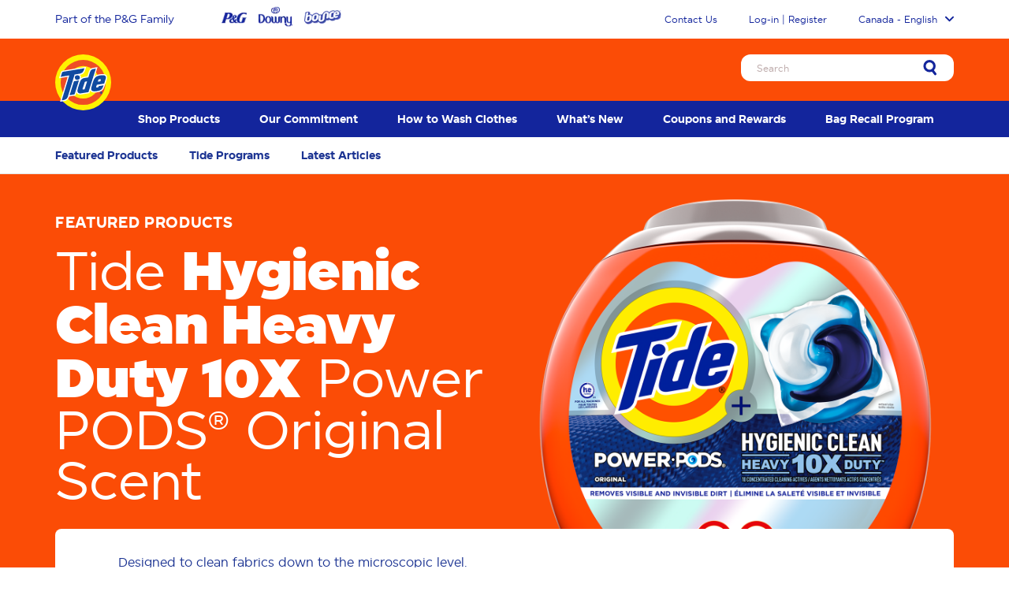

--- FILE ---
content_type: text/html
request_url: https://tide.ca/en-ca/latest-news
body_size: 11991
content:
<!DOCTYPE html><html lang="en"><head><meta charSet="utf-8"/><meta name="viewport" content="width=device-width"/><title>Latest News | Tide</title><meta name="description" content="Stay up-to-date with Tide&#x27;s latest news! Find our most recent products, programs and laundry tips here on Tide.com! "/><meta name="keywords" content=" tide news, tide brand"/><meta property="og:title" content="Latest News | Tide "/><meta property="og:description" content="Stay up-to-date with Tide&#x27;s latest news! Find our most recent products, programs and laundry tips here on Tide.com! "/><meta property="og:url" content="https://tide.ca/en-ca/latest-news"/><link rel="canonical" href="https://tide.ca/en-ca/latest-news"/><link rel="alternate" hrefLang="en-us" href="https://tide.com/en-us/latest-news"/><link rel="alternate" hrefLang="es-us" href="https://tide.com/es-us/novedades"/><link rel="alternate" hrefLang="en-ca" href="https://tide.ca/en-ca/latest-news"/><link rel="alternate" hrefLang="fr-ca" href="https://tide.ca/fr-ca/dernieres-nouvelles"/><meta name="robots" content="follow, index"/><meta class="swiftype" name="domain-lang" data-type="string" content="en"/><meta name="st:robots" content="follow, index"/><meta name="ps-key" content="1766-59923902a81961211a377174"/><meta name="ps-country" content="CA"/><meta name="ps-language" content="en"/><meta class="swiftype" name="type" data-type="enum" content="article"/><meta class="swiftype" name="st_title" data-type="string" content="Latest News | Tide"/><meta class="swiftype" name="st_description" data-type="string" content="Stay up-to-date with Tide&#x27;s latest news! Find our most recent products, programs and laundry tips here on Tide.com! "/><meta name="next-head-count" content="22"/><link rel="preconnect" href="//images.ctfassets.net"/><link rel="shortcut icon preload" as="image" href="/images/favicon.ico" type="image/x-icon"/><link rel="icon preload" as="image" href="/images/favicon.ico" type="image/x-icon"/><link rel="apple-touch-icon" sizes="72x72" href="/images/apple-touch-icon.png"/><link rel="icon" type="image/png" sizes="32x32" href="/images/favicon-32x32.png"/><link rel="icon" type="image/png" sizes="16x16" href="/images/favicon-16x16.png"/><link rel="preload" href="/images/brand_main_logo.svg" as="image" type="image/svg+xml"/><link rel="preload" href="/fonts/tide_type_light-webfont.woff2" as="font" type="font/woff2" crossorigin="true"/><link rel="preload" href="/fonts/tide_type_regular-webfont.woff2" as="font" type="font/woff2" crossorigin="true"/><link rel="preload" href="/fonts/tide_type_bold-webfont.woff2" as="font" type="font/woff2" crossorigin="true"/><link rel="preload" href="/fonts/tide_type_ultra-webfont.woff2" as="font" type="font/woff2" crossorigin="true"/><link rel="manifest" href="/images/site.webmanifest"/><link rel="mask-icon" href="/images/safari-pinned-tab.svg" color="#5bbad5"/><script async="">var PGdataLayer = {"user":{"ID":"","type":"anonymous","ecommID":"","mediaID":"","hashed_id":"","sourceID":"","marketingProgramNbr":""},"session":{"leadkey":"","useragent":""},"page":{"url":""},"content":{"type":"Home","sub-category":"","category":""},"product":{"gtin":"","name":"","brand":"","category":"","sub-brand":"","segment":""},"event":[{"category":"","action":"","label":"","value":""}],"cd":{},"GTM":{"SiteLocale":"en-CA","SiteTouchpoint":"46337","SiteCountry":"CA","SiteBrand":"Tide","SiteLanguage":"English","SitePlatform":"ModernWeb","SiteEnvironment":"Prod","SiteHost":"Azure","SiteTechnicalAgency":"PGOne","SiteStatus":"Live","SiteLocalContainer":"GTM-TWRPV5M","SitePrivacyProtection":"CA","BINPlatform":"Price Spider","IovationId":"","GoogleAnalyticsLocal":"UA-9755167-1","ConsentOverlayID":"htmllang/6653ad77-e073-4eb6-b47a-8a65bb34bfaf","ConsentOverlay":"OneTrust","GoogleAnalyticsGA4MeasurementID":"G-C8NKZ17XSQ","GoogleAnalyticsSiteSpeedSampleRate":"High","GoogleAnalyticsAllowLinker":"false","GoogleAnalyticsLinkerDomains":"","GoogleAnalyticsEnableOptimizely":"","GoogleAnalyticsOptimizeContainerID":"","GoogleAnalyticsReportingView":"19632708","FacebookConnectAppID":"","FacebookConnectLocale":"","FacebookRemarketingID":"408327853104348","GoogleReCaptcha":"false","Lotame":"false","Iovation":"true","IovationContentType":"write a review","Segment":"","Lytics":"","GoogleAnalyticsConsentRequired":"false"},"PgContentType":{"contenttype":""}};</script><meta name="ps-key" content="1766-59923902a81961211a377174"/><meta name="ps-country" content="CA"/><meta name="ps-language" content="en"/><link data-next-font="" rel="preconnect" href="/" crossorigin="anonymous"/><link rel="stylesheet" href="/_next/static/css/435c738c52d24e2c.css" data-n-g=""/><noscript data-n-css=""></noscript><script defer="" nomodule="" src="/_next/static/chunks/polyfills-42372ed130431b0a.js"></script><script src="/_next/static/chunks/webpack-bebac6eebbd8602e.js" defer=""></script><script src="/_next/static/chunks/framework-e952fed463eb8e34.js" defer=""></script><script src="/_next/static/chunks/main-6cfa07b26c2e4528.js" defer=""></script><script src="/_next/static/chunks/pages/_app-842128a9df00f7d8.js" defer=""></script><script src="/_next/static/chunks/pages/%5B...slug%5D-388098f60db01ba0.js" defer=""></script><script src="/_next/static/1763728858967/_buildManifest.js" defer=""></script><script src="/_next/static/1763728858967/_ssgManifest.js" defer=""></script></head><body class="custom_class" style="padding:0;margin:0"><noscript><iframe src='https://www.googletagmanager.com/ns.html?id=GTM-N6XWT7TZ'
                                height='0' width='0' style='display:none;visibility:hidden'></iframe></noscript><div id="__next"><div id="page-wrapper"><header id="site-header"><a class="skip-to-content-link" tabindex="1" href="#site-content">Skip to Content</a><div class="header-top-bar"><div class="container header-top-bar-container"><div class="row no-gutters"><div class="col-12 d-flex justify-content-between"><div class="header-top-bar-left-side d-flex align-items-center"><span>Part of the P&amp;G Family</span><div class="header-related-brands"><a href="https://pg.ca/en-CA/" class="header-related-brands-item"><picture><source srcSet="/images/header_logo_png.webp" type="image/webp"/><source srcSet="/images/header_logo_png.png" type="image/png"/><img alt="P&amp;G icon" src="/images/header_logo_png.png" width="32" height="41"/></picture></a><a href="https://www.downy.ca/en-ca" class="header-related-brands-item"><picture><source srcSet="/images/header_logo_downy.webp" type="image/webp"/><source srcSet="/images/header_logo_downy.png" type="image/png"/><img alt="Downy icon" src="/images/header_logo_downy.png" width="43" height="41"/></picture></a><a href="https://www.bouncefresh.com/en-us" class="header-related-brands-item"><picture><source srcSet="/images/header_logo_bounce.webp" type="image/webp"/><source srcSet="/images/header_logo_bounce.png" type="image/png"/><img alt="Bounce icon" src="/images/header_logo_bounce.png" width="47" height="41"/></picture></a></div></div><div class="header-top-bar-right-side d-flex align-items-center" aria-label="Menu" itemscope="" itemType="https://schema.org/SiteNavigationElement"><a href="/en-ca/contact-us">Contact Us</a><span class="login-register"><a href="/en-ca/sign-in">Log-in | Register</a></span><button>Canada - English<svg xmlns="http://www.w3.org/2000/svg" width="17" height="10" viewBox="0 0 17 10"><path d="M8.571,17a1.431,1.431,0,0,1-1.01-.415L.419,9.5a1.407,1.407,0,0,1,0-2L7.561.415a1.435,1.435,0,0,1,2.02,0,1.407,1.407,0,0,1,0,2L3.449,8.5l6.132,6.082a1.407,1.407,0,0,1,0,2A1.431,1.431,0,0,1,8.571,17" transform="translate(0 10) rotate(-90)" fill="#13259c"></path></svg></button></div></div></div></div></div><div class="header-search-bar"><div class="container"><div class="row no-gutters"><button type="button" class="burger-menu " aria-label="Toggle menu"><span></span><span></span><span></span><span></span></button><a href="/en-ca" class="header-logo d-flex"><img src="/images/brand_main_logo.svg" alt="Brand Main Logo"/></a><div class="header-search-wrapper d-flex justify-content-end flex-wrap"><form class="header-search" method="GET" action="/en-ca/search"><div class="input-wrap"><input type="search" placeholder="Search" name="q" aria-label="Search"/><button type="submit" aria-label="Sumbit Search"><svg xmlns="http://www.w3.org/2000/svg" width="16.605" height="19.271" viewBox="0 0 16.605 19.271"><g transform="translate(1.5 1.5)"><circle cx="6" cy="6" r="6" fill="none" stroke="#13259c" stroke-miterlimit="10" stroke-width="3"></circle><path d="M-3.306,0l3.07,3.952" transform="translate(13.236 11.715)" fill="none" stroke="#13259c" stroke-linecap="round" stroke-miterlimit="10" stroke-width="3"></path></g></svg></button></div></form></div></div></div></div></header><main id="site-content"><div class="generic-page products-list collections-list articles-list tide-latest-news"><div class="row justify-content-center no-gutters"><div class="col-12"><div id="sticky-nav-anchor"></div><div id="sticky-nav" class="row no-gutters anchor-navigation  "><div class="container"><nav><ul><li><span class="" role="button" aria-label="Link to Featured Products section" tabindex="0">Featured Products</span></li><li><span class="" role="button" aria-label="Link to Tide Programs section" tabindex="0">Tide Programs</span></li><li><span class="" role="button" aria-label="Link to Latest Articles section" tabindex="0">Latest Articles</span></li></ul></nav></div></div><div class="dynamic-content-wrapper"><span class="anchor-container"><span id="featured-products"></span></span><div class="row no-gutters  justify-content-start   featured-products-banner margin-vertical-none null"><div class="col-12"><div class="row "><div class="col-lg-12 col-12 undefined"><section class="banner-card image-appearance-Right"><div class="banner-card-image"><div class="container"><div class="row"><div class="col-lg-6"><picture class=""><source srcSet="https://images.ctfassets.net/snqjgnra1eqk/4GE0KoATaeUTVWIKxiXeb6/fa5eaa065e794a724ccd17b3062ab54c/Tide_Pods_HD_HC_OriginalScent_Latest_News_20240304.png?fm=webp" type="image/webp"/><source srcSet="https://images.ctfassets.net/snqjgnra1eqk/4GE0KoATaeUTVWIKxiXeb6/fa5eaa065e794a724ccd17b3062ab54c/Tide_Pods_HD_HC_OriginalScent_Latest_News_20240304.png?fm=png" type="image/png"/><img class=" " src="https://images.ctfassets.net/snqjgnra1eqk/4GE0KoATaeUTVWIKxiXeb6/fa5eaa065e794a724ccd17b3062ab54c/Tide_Pods_HD_HC_OriginalScent_Latest_News_20240304.png?fm=png" alt="Tide Power PODS Hygienic Clean Heavy 10X Duty" loading="lazy" draggable="false"/></picture></div></div></div></div><div class="container banner-card-content-white-box"><div class="row banner-card-content-wrapper"><div class="col-12 col-lg-6"><div class="banner-card-content"><h2><p>Featured Products</p></h2><h3><p>Tide  <strong>Hygienic Clean Heavy Duty 10X</strong> Power PODS® Original Scent</p></h3><h4></h4></div></div></div><div class="row"><div class="col-12 banner-card-content-white-box-content"><p>Designed to clean fabrics down to the microscopic level.</p><a href="/en-ca/shop/type/laundry-pods/tide-hygienic-clean-heavy-duty-10x-power-pods-original" class="button-link event_button_click secondary" data-action-detail="Learn More" target="_self">Learn More</a></div></div></div></section></div></div></div></div><div class="row no-gutters  justify-content-start   featured-products null"><div class="col-12"><div class="container"><div class="row justify-content-start"><div class="col-lg-4 col-12 undefined"><div class="article-preview preview-box"><div class="article-preview-image"><picture class=""><source srcSet="https://images.ctfassets.net/snqjgnra1eqk/1xsrN5g7HRs8FEFWbCYFa6/3a71572604de472f3ecd95bd6f20f565/52339_TideBelize_BigPapa_HCHD_SM_EN-US_listing_520x520.png?fm=webp" type="image/webp"/><source srcSet="https://images.ctfassets.net/snqjgnra1eqk/1xsrN5g7HRs8FEFWbCYFa6/3a71572604de472f3ecd95bd6f20f565/52339_TideBelize_BigPapa_HCHD_SM_EN-US_listing_520x520.png?fm=png" type="image/png"/><img class=" " src="https://images.ctfassets.net/snqjgnra1eqk/1xsrN5g7HRs8FEFWbCYFa6/3a71572604de472f3ecd95bd6f20f565/52339_TideBelize_BigPapa_HCHD_SM_EN-US_listing_520x520.png" alt="Tide Hygienic Clean Heavy Duty 10x Power PODS Detergent Spring Meadow Scent" loading="lazy" draggable="false"/></picture></div><div class="article-preview-content-wrapper"><div class="article-preview-content"><a class="article-preview-title" href="/en-ca/shop/type/laundry-pods/tide-hygienic-clean-heavy-duty-10x-power-pods-spring-meadow"><p>Tide Hygienic Clean Heavy Duty 10X Power PODS® Spring Meadow</p></a><p>A deep, hygienic clean infused with Tide&#x27;s beloved scent</p><a href="/en-ca/shop/type/laundry-pods/tide-hygienic-clean-heavy-duty-10x-power-pods-spring-meadow" class="article-preview-link">Read More</a></div></div><svg xmlns="http://www.w3.org/2000/svg" width="17" height="10" viewBox="0 0 17 10"><path d="M8.571,17a1.431,1.431,0,0,1-1.01-.415L.419,9.5a1.407,1.407,0,0,1,0-2L7.561.415a1.435,1.435,0,0,1,2.02,0,1.407,1.407,0,0,1,0,2L3.449,8.5l6.132,6.082a1.407,1.407,0,0,1,0,2A1.431,1.431,0,0,1,8.571,17" transform="translate(0 10) rotate(-90)" fill="#13259c"></path></svg></div></div><div class="col-lg-4 col-12 undefined"><div class="article-preview preview-box"><div class="article-preview-image"><picture class=""><source srcSet="https://images.ctfassets.net/snqjgnra1eqk/4BcVSP8T3SZTqQXCFf3xiE/e3223b9d3247a193f8b8c3e18c264ddb/Tide_Free___Gentle_HCHD_Unscented_SUD_listing_520x520.png?fm=webp" type="image/webp"/><source srcSet="https://images.ctfassets.net/snqjgnra1eqk/4BcVSP8T3SZTqQXCFf3xiE/e3223b9d3247a193f8b8c3e18c264ddb/Tide_Free___Gentle_HCHD_Unscented_SUD_listing_520x520.png?fm=png" type="image/png"/><img class=" " src="https://images.ctfassets.net/snqjgnra1eqk/4BcVSP8T3SZTqQXCFf3xiE/e3223b9d3247a193f8b8c3e18c264ddb/Tide_Free___Gentle_HCHD_Unscented_SUD_listing_520x520.png" alt="Tide Hygienic Clean Heavy Duty 10X Free Power PODS®" loading="lazy" draggable="false"/></picture></div><div class="article-preview-content-wrapper"><div class="article-preview-content"><a class="article-preview-title" href="/en-ca/shop/type/laundry-pods/tide-hygienic-clean-heavy-duty-10x-power-pods-free"><p>Tide Hygienic Clean Heavy Duty 10X Free Power PODS®</p></a><p>Deep, hygienic clean that&#x27;s gentle on skin</p><a href="/en-ca/shop/type/laundry-pods/tide-hygienic-clean-heavy-duty-10x-power-pods-free" class="article-preview-link">Read More</a></div></div><svg xmlns="http://www.w3.org/2000/svg" width="17" height="10" viewBox="0 0 17 10"><path d="M8.571,17a1.431,1.431,0,0,1-1.01-.415L.419,9.5a1.407,1.407,0,0,1,0-2L7.561.415a1.435,1.435,0,0,1,2.02,0,1.407,1.407,0,0,1,0,2L3.449,8.5l6.132,6.082a1.407,1.407,0,0,1,0,2A1.431,1.431,0,0,1,8.571,17" transform="translate(0 10) rotate(-90)" fill="#13259c"></path></svg></div></div></div></div></div></div><span class="anchor-container"><span id="tide-programs"></span></span><div class="row no-gutters  justify-content-start   tide-programs-banner null"><div class="col-12"><div class="row "><div class="col-lg-12 col-12 undefined"><section class="banner-card image-appearance-Cover"><div class="banner-card-image"><picture class=""><source srcSet="https://images.ctfassets.net/snqjgnra1eqk/2mjXahVtFlDutOZsOggTtU/aaf20d62f3579ee8a0a34d1982a976ae/Tide_HP_latest_news_Cold_Water_20240411_blue_min1200px.jpg?fm=webp" type="image/webp" media="(min-width: 1200px)"/><source srcSet="https://images.ctfassets.net/snqjgnra1eqk/2mjXahVtFlDutOZsOggTtU/aaf20d62f3579ee8a0a34d1982a976ae/Tide_HP_latest_news_Cold_Water_20240411_blue_min1200px.jpg?fm=png" type="image/png" media="(min-width: 1200px)"/><source srcSet="https://images.ctfassets.net/snqjgnra1eqk/5wIsvHs8jr6MtgUcNTX0sR/998a370339d991784475b50a9c2b8a40/Tide_HP_latest_news_Cold_Water_20240411_blue_min992px.jpg?fm=webp" type="image/webp" media="(min-width: 992px)"/><source srcSet="https://images.ctfassets.net/snqjgnra1eqk/5wIsvHs8jr6MtgUcNTX0sR/998a370339d991784475b50a9c2b8a40/Tide_HP_latest_news_Cold_Water_20240411_blue_min992px.jpg?fm=png" type="image/png" media="(min-width: 992px)"/><source srcSet="https://images.ctfassets.net/snqjgnra1eqk/1EXKWtkHT0z66R4hH2jKmA/cfc0e73000a08091c883a4e51b24456a/Tide_HP_latest_news_Cold_Water_20240411_blue_min768px.jpg?fm=webp" type="image/webp" media="(min-width: 768px)"/><source srcSet="https://images.ctfassets.net/snqjgnra1eqk/1EXKWtkHT0z66R4hH2jKmA/cfc0e73000a08091c883a4e51b24456a/Tide_HP_latest_news_Cold_Water_20240411_blue_min768px.jpg?fm=png" type="image/png" media="(min-width: 768px)"/><source srcSet="https://images.ctfassets.net/snqjgnra1eqk/4MdJDDHGPxohd7UxzdJlgS/7ef23058e91a7cf34b12d149371ab613/Tide_HP_latest_news_Cold_Water_20240411_blue_min576px.jpg?fm=webp" type="image/webp" media="(min-width: 576px)"/><source srcSet="https://images.ctfassets.net/snqjgnra1eqk/4MdJDDHGPxohd7UxzdJlgS/7ef23058e91a7cf34b12d149371ab613/Tide_HP_latest_news_Cold_Water_20240411_blue_min576px.jpg?fm=png" type="image/png" media="(min-width: 576px)"/><source srcSet="https://images.ctfassets.net/snqjgnra1eqk/dwTFOVeNTlQ3kIZ1JhKPc/0b9aa1d4b2526621f4d2ac1264658923/Tide_HP_latest_news_Cold_Water_20240411_blue_default.jpg?fm=webp" type="image/webp"/><source srcSet="https://images.ctfassets.net/snqjgnra1eqk/dwTFOVeNTlQ3kIZ1JhKPc/0b9aa1d4b2526621f4d2ac1264658923/Tide_HP_latest_news_Cold_Water_20240411_blue_default.jpg?fm=png" type="image/png"/><img class=" " src="https://images.ctfassets.net/snqjgnra1eqk/dwTFOVeNTlQ3kIZ1JhKPc/0b9aa1d4b2526621f4d2ac1264658923/Tide_HP_latest_news_Cold_Water_20240411_blue_default.jpg?fm=png" alt="New blue design to remind you to turn to cold" loading="lazy" draggable="false"/></picture></div><div class="container banner-card-content-white-box"><div class="row banner-card-content-wrapper"><div class="col-12"><div class="banner-card-content"><h2><p>Tide Programs</p></h2><h3><p><strong>Power even in cold.</strong></p></h3><h4></h4></div></div></div><div class="row"><div class="col-12 banner-card-content-white-box-content"><p>New blue design to remind you to turn to cold.</p><a href="/en-ca/our-commitment/turn-to-cold" class="button-link event_button_click secondary" data-action-detail="Learn More" target="_self">Learn More</a></div></div></div></section></div></div></div></div><span class="anchor-container"><span id="latest-articles"></span></span><div class="row no-gutters  justify-content-start   latest-articles-banner null"><div class="col-12"><div class="row "><div class="col-lg-12 col-12 undefined"><section class="banner-card image-appearance-Cover"><div class="banner-card-image"><picture class=""><source srcSet="https://images.ctfassets.net/snqjgnra1eqk/2GBCirQlyz1itfyieo7H5K/ff7ed24d9c1a4ae3160250a6741605d8/Tide_carusel_02__1920x653_1217.jpg?fm=webp" type="image/webp"/><source srcSet="https://images.ctfassets.net/snqjgnra1eqk/2GBCirQlyz1itfyieo7H5K/ff7ed24d9c1a4ae3160250a6741605d8/Tide_carusel_02__1920x653_1217.jpg?fm=png" type="image/png"/><img class=" " src="https://images.ctfassets.net/snqjgnra1eqk/2GBCirQlyz1itfyieo7H5K/ff7ed24d9c1a4ae3160250a6741605d8/Tide_carusel_02__1920x653_1217.jpg?fm=png" alt="Placing garments into the drum" loading="lazy" draggable="false"/></picture></div><div class="container banner-card-content-white-box"><div class="row banner-card-content-wrapper"><div class="col-12"><div class="banner-card-content"><h2><p>Latest ARTICLES</p></h2><h3><p>Laundry <strong>Hygiene Tips</strong></p></h3><h4></h4></div></div></div><div class="row"><div class="col-12 banner-card-content-white-box-content"><p>During an average day, you’re likely to pick up a hodgepodge of bacteria and other germs from people and objects, some of which can transfer onto your clothes. On other days, you or someone in your household might be sick with a respiratory virus or a stomach bug.</p><a href="/en-ca/how-to-wash-clothes/how-to-do-laundry/laundry-hygiene-tips" class="button-link event_button_click secondary" data-action-detail="Learn More" target="_self">Learn More</a></div></div></div></section></div></div></div></div><div class="row no-gutters  justify-content-start   latest-articles null"><div class="col-12"><div class="container"><div class="row justify-content-start"><div class="col-lg-4 col-12 undefined"><div class="article-preview"><div class="article-preview-image"><a href="/en-ca/how-to-wash-clothes/washing-different-fabrics-and-colours/everyday-items-to-wash-regularly"><picture class=""><source srcSet="https://images.ctfassets.net/snqjgnra1eqk/TnPLgxAMxd79jJCiJNMsY/629baf570c7b9f32b4b6a229fbab2fa3/TIDE_Specific-garment---sweater_FINAL.jpg?fm=webp" type="image/webp"/><source srcSet="https://images.ctfassets.net/snqjgnra1eqk/TnPLgxAMxd79jJCiJNMsY/629baf570c7b9f32b4b6a229fbab2fa3/TIDE_Specific-garment---sweater_FINAL.jpg?fm=png" type="image/png"/><img class=" " src="https://images.ctfassets.net/snqjgnra1eqk/TnPLgxAMxd79jJCiJNMsY/629baf570c7b9f32b4b6a229fbab2fa3/TIDE_Specific-garment---sweater_FINAL.jpg?fm=png" alt="The Effortless Way to Keep Your Everyday Items Clean" loading="lazy" draggable="false"/></picture></a></div><div class="article-preview-content-wrapper"><div class="article-preview-content"><a class="article-preview-title" href="/en-ca/how-to-wash-clothes/washing-different-fabrics-and-colours/everyday-items-to-wash-regularly"><p>The Effortless Way to Keep Your Everyday Items Clean</p></a><p>Research* shows that keeping your environment clean and organized will make you less stressed-out and happier.</p><a href="/en-ca/how-to-wash-clothes/washing-different-fabrics-and-colours/everyday-items-to-wash-regularly" class="article-preview-link">Read More</a></div></div><a href="/en-ca/how-to-wash-clothes/washing-different-fabrics-and-colours/everyday-items-to-wash-regularly" aria-label="Open detail"><svg xmlns="http://www.w3.org/2000/svg" width="17" height="10" viewBox="0 0 17 10"><path d="M8.571,17a1.431,1.431,0,0,1-1.01-.415L.419,9.5a1.407,1.407,0,0,1,0-2L7.561.415a1.435,1.435,0,0,1,2.02,0,1.407,1.407,0,0,1,0,2L3.449,8.5l6.132,6.082a1.407,1.407,0,0,1,0,2A1.431,1.431,0,0,1,8.571,17" transform="translate(0 10) rotate(-90)" fill="#13259c"></path></svg></a></div></div></div></div></div></div></div></div></div></div></main><footer id="site-footer" class="site-footer" data-swiftype-index="false"><div class="footer-social-links-wrapper"><div class="container"><span>Ways to connect with us:</span><ul class="footer-social-links"><li><a href="https://www.facebook.com/Tide?fref=ts" class="footer-social-links-item event_socialmedia_exit" data-action-detail="Facebook"><img alt="Facebook icon" src="/images/social_facebook.svg" width="32" height="32"/></a></li><li><a href="https://twitter.com/tide" class="footer-social-links-item event_socialmedia_exit" data-action-detail="Twitter"><img alt="Twitter icon" src="/images/social_twitter.svg" width="32" height="32"/></a></li><li><a href="https://www.pinterest.com/tide/" class="footer-social-links-item event_socialmedia_exit" data-action-detail="Pinterest"><img alt="Pinterest icon" src="/images/social_pinterest.svg" width="32" height="32"/></a></li><li><a href="https://www.youtube.com/channel/UCEPeWPjaF1CWCKXa3xTp7vw" class="footer-social-links-item event_socialmedia_exit" data-action-detail="YouTube"><img alt="YouTube icon" src="/images/social_youtube.svg" width="32" height="32"/></a></li></ul></div></div><div class="container"><div class="row"><div class="col-12 col-lg-8 footer-primary-navigation"><div class="row"><div class="col-12"><p class="footer-navigation-title">Shop Products</p></div><div class="col-12 col-md-4"><div class="expandable-content  undefined"><div class="expandable-content-header" role="button" tabindex="0" aria-pressed="false" aria-expanded="false">By Type<svg xmlns="http://www.w3.org/2000/svg" width="17" height="10" viewBox="0 0 17 10"><path d="M8.571,17a1.431,1.431,0,0,1-1.01-.415L.419,9.5a1.407,1.407,0,0,1,0-2L7.561.415a1.435,1.435,0,0,1,2.02,0,1.407,1.407,0,0,1,0,2L3.449,8.5l6.132,6.082a1.407,1.407,0,0,1,0,2A1.431,1.431,0,0,1,8.571,17" transform="translate(0 10) rotate(-90)" fill="#13259c"></path></svg></div><div class="expandable-content__content" role="menu"><div class="menu-item" role="menuitem"><a href="/en-ca/shop/type/laundry-pods" itemProp="url" class="event_menu_click " data-action-detail="Pacs"><span itemProp="name">Pacs</span></a></div><div class="menu-item" role="menuitem"><a href="/en-ca/shop/type/liquid" itemProp="url" class="event_menu_click " data-action-detail="Liquid"><span itemProp="name">Liquid</span></a></div><div class="menu-item" role="menuitem"><a href="/en-ca/shop/type/powder" itemProp="url" class="event_menu_click " data-action-detail="Powder"><span itemProp="name">Powder</span></a></div><div class="menu-item" role="menuitem"><a href="/en-ca/shop/type/stain-remover" itemProp="url" class="event_menu_click " data-action-detail="Stain Remover"><span itemProp="name">Stain Remover</span></a></div><div class="menu-item" role="menuitem"><a href="/en-ca/shop/type/fabric-rinse" itemProp="url" class="event_menu_click " data-action-detail="Fabric Rinse"><span itemProp="name">Fabric Rinse</span></a></div></div></div></div><div class="col-12 col-md-4"><div class="expandable-content  undefined"><div class="expandable-content-header" role="button" tabindex="0" aria-pressed="false" aria-expanded="false">By Need<svg xmlns="http://www.w3.org/2000/svg" width="17" height="10" viewBox="0 0 17 10"><path d="M8.571,17a1.431,1.431,0,0,1-1.01-.415L.419,9.5a1.407,1.407,0,0,1,0-2L7.561.415a1.435,1.435,0,0,1,2.02,0,1.407,1.407,0,0,1,0,2L3.449,8.5l6.132,6.082a1.407,1.407,0,0,1,0,2A1.431,1.431,0,0,1,8.571,17" transform="translate(0 10) rotate(-90)" fill="#13259c"></path></svg></div><div class="expandable-content__content" role="menu"><div class="menu-item" role="menuitem"><a href="/en-ca/shop/special-needs/stain-removal" itemProp="url" class="event_menu_click " data-action-detail="Stain Removal"><span itemProp="name">Stain Removal</span></a></div><div class="menu-item" role="menuitem"><a href="/en-ca/shop/special-needs/odour-removal" itemProp="url" class="event_menu_click " data-action-detail="Odour Removal"><span itemProp="name">Odour Removal</span></a></div><div class="menu-item" role="menuitem"><a href="/en-ca/shop/special-needs/freshness" itemProp="url" class="event_menu_click " data-action-detail="Freshness/Scent"><span itemProp="name">Freshness/Scent</span></a></div><div class="menu-item" role="menuitem"><a href="/en-ca/shop/special-needs/whiteness" itemProp="url" class="event_menu_click " data-action-detail="Whiteness"><span itemProp="name">Whiteness</span></a></div><div class="menu-item" role="menuitem"><a href="/en-ca/shop/special-needs/bright-colours" itemProp="url" class="event_menu_click " data-action-detail="Bright Colours"><span itemProp="name">Bright Colours</span></a></div><div class="menu-item" role="menuitem"><a href="/en-ca/shop/special-needs/sensitive" itemProp="url" class="event_menu_click " data-action-detail="Sensitive"><span itemProp="name">Sensitive</span></a></div><div class="menu-item" role="menuitem"><a href="/en-ca/shop/special-needs/additives" itemProp="url" class="event_menu_click " data-action-detail="Additives"><span itemProp="name">Additives</span></a></div><div class="menu-item" role="menuitem"><a href="/en-ca/shop/special-needs/deep-clean" itemProp="url" class="event_menu_click " data-action-detail="Deep Clean"><span itemProp="name">Deep Clean</span></a></div></div></div></div></div></div><div class="col-12 col-lg-4 footer-primary-navigation"><div class="row"><div class="col-12 col-md-6 col-lg-12" role="menu"><p class="footer-navigation-title">How to Wash Clothes</p><div class="menu-item" role="menuitem"><a href="/en-ca/how-to-wash-clothes/how-to-remove-stains" itemProp="url" class="event_menu_click " data-action-detail="How to Remove Stains"><span itemProp="name">How to Remove Stains</span></a></div><div class="menu-item" role="menuitem"><a href="/en-ca/how-to-wash-clothes/how-to-do-laundry" itemProp="url" class="event_menu_click " data-action-detail="How to Do Laundry"><span itemProp="name">How to Do Laundry</span></a></div><div class="menu-item" role="menuitem"><a href="/en-ca/how-to-wash-clothes/washing-different-fabrics-and-colours" itemProp="url" class="event_menu_click " data-action-detail="Washing Different Fabrics and Colours"><span itemProp="name">Washing Different Fabrics and Colours</span></a></div><div class="menu-item" role="menuitem"><a href="/en-ca/how-to-wash-clothes/washing-machine-101" itemProp="url" class="event_menu_click " data-action-detail="Washing Machine 101"><span itemProp="name">Washing Machine 101</span></a></div></div><div class="col-12 col-md-6 col-lg-12" role="menu"><p class="footer-navigation-title">Help &amp; Support</p><div class="menu-item"><a href="/en-ca/contact-us" role="menuitem" class="event_menu_click" data-action-detail="Contact Us"><span>Contact Us</span></a></div></div></div></div><div class="col-12 footer-related" role="menu"><span>Related:</span><div class="footer-related-navigation"><div class="menu-item" role="menuitem"><a href="https://pg.ca/en-CA/" target="_blank" rel="noopener noreferrer" class="event_outbound_link " data-action-detail="https://pg.ca/en-CA/">P&amp;G Brands</a></div><div class="menu-item" role="menuitem"><a href="https://www.ivorysnow.ca/en-ca" target="_blank" rel="noopener noreferrer" class="event_outbound_link " data-action-detail="https://www.ivorysnow.ca/en-ca">Ivory Snow</a></div><div class="menu-item" role="menuitem"><a href="http://www.downy.com/en-us" target="_blank" rel="noopener noreferrer" class="event_outbound_link " data-action-detail="http://www.downy.com/en-us">Downy</a></div><div class="menu-item" role="menuitem"><a href="http://www.bouncefresh.com/" target="_blank" rel="noopener noreferrer" class="event_outbound_link " data-action-detail="http://www.bouncefresh.com/">Bounce</a></div><div class="menu-item" role="menuitem"><a href="https://www.pggoodeveryday.ca/" target="_blank" rel="noopener noreferrer" class="event_outbound_link " data-action-detail="https://www.pggoodeveryday.ca/">P&amp;G Everyday</a></div></div></div><div class="col-12 footer-icons"><div><a href="http://www.goodhousekeeping.com/product-reviews/history/welcome-gh-seal" class="footer-icon"><picture><source srcSet="/images/footer_GoodHousekeeping.webp" type="image/webp"/><source srcSet="/images/footer_GoodHousekeeping.png" type="image/png"/><img alt="Good Housekeeping icon" src="/images/footer_GoodHousekeeping.png" width="82" height="62"/></picture></a><a href="https://www.bbb.org/cincinnati/business-reviews/detergent/the-procter-gamble-company-in-cincinnati-oh-3036" class="footer-icon"><picture><source srcSet="/images/footer_BBB.webp" type="image/webp"/><source srcSet="/images/footer_BBB.png" type="image/png"/><img alt="BBB icon" src="/images/footer_BBB.png" width="38" height="62"/></picture></a></div></div><div class="col-12 footer-general-navigation" role="menu"><div><div class="menu-item" role="menuitem"><a href="https://termsandconditions.pg.com/en-us/" target="_blank" rel="noopener noreferrer" class="event_outbound_link " data-action-detail="https://termsandconditions.pg.com/en-us/">Terms &amp; Conditions</a></div><div class="menu-item" role="menuitem"><a href="https://www.pgcareers.com/" target="_blank" rel="noopener noreferrer" class="event_outbound_link " data-action-detail="https://www.pgcareers.com/">Careers</a></div><div class="menu-item" role="menuitem"><a href="https://privacypolicy.pg.com/en-CA" target="_blank" rel="noopener noreferrer" class="event_outbound_link " data-action-detail="https://privacypolicy.pg.com/en-CA">Privacy</a></div><div class="menu-item" role="menuitem"><a href="https://preferencecenter.pg.com/en-ca/" target="_blank" rel="noopener noreferrer" class="event_outbound_link " data-action-detail="https://preferencecenter.pg.com/en-ca/">My Data</a></div><div class="menu-item" role="menuitem"><button class="event_menu_click can-hover" data-action-detail="Opt Out of Targeted Advertising">Opt Out of Targeted Advertising</button></div><div class="copyright"><div class="self-center font-medium">© 2025<!-- --> Procter &amp; Gamble</div></div></div><div class="menu-item"><a href="/en-ca/sitemap" role="menuitem" class="event_menu_click" data-action-detail="Sitemap">Sitemap</a></div></div></div></div></footer></div></div><script id="__NEXT_DATA__" type="application/json">{"props":{"pageProps":{"slug":"en-ca/latest-news","pageData":{"sys":{"id":"6FRB3jCU539KWxqyZTM1EF","__typename":"Sys"},"name":"Latest News","url":"/en-ca/latest-news","meta":{"title":"Latest News | Tide","description":"Stay up-to-date with Tide's latest news! Find our most recent products, programs and laundry tips here on Tide.com! ","keywords":" tide news, tide brand","ogTitle":"Latest News | Tide ","ogDescription":"Stay up-to-date with Tide's latest news! Find our most recent products, programs and laundry tips here on Tide.com! ","ogImage":null,"schemaOrgJson":null,"hreflang":"en-us https://tide.com/en-us/latest-news\nes-us https://tide.com/es-us/novedades\nen-ca https://tide.ca/en-ca/latest-news\nfr-ca https://tide.ca/fr-ca/dernieres-nouvelles","additionalHeaderElements":null,"__typename":"PageMeta"},"page":{"template":"GenericPage","sys":{"id":"wDkpLGgBELvoSd6bIO4lL","__typename":"Sys"},"__typename":"GenericPage","name":"Latest News page","showBreadcrumbs":false,"gridConfiguration":{"pageContainerType":"No container","customClass":"generic-page products-list collections-list articles-list tide-latest-news","contentAlignment":"center","pageLayoutClasses":null,"__typename":"GenericPageGridConfig"},"dynamicContent":{"items":[{"sys":{"id":"6TPgEWOSCkg1N7HLBoqdFc","__typename":"Sys"},"componentName":"Anchor","title":"Featured Products","__typename":"Anchor"},{"sys":{"id":"5fTlioYEc7TRTHrRangyKN","__typename":"Sys"},"componentName":"GenericSection","name":"Latest News/Featured products/Banner","gridConfiguration":{"customClass":null,"contentAlignment":"left","desktopColumnsConfig":"12","mobileColumnsConfig":"12","wrappingContainer":"No container","wrappingColumnClasses":null,"customColumnClasses":null,"infiniteColumns":null,"__typename":"GridSectionGridConfiguration"},"collapsed":null,"sectionCustomClass":"featured-products-banner margin-vertical-none","backgroundImage":null,"backgroundVideo":null,"backgroundVideoMobile":null,"backgroundVideoTablet":null,"stickerImage":null,"dynamicContent":{"items":[{"sys":{"id":"2iqfnc0N0tge3roW7jLHmb","__typename":"Sys"},"componentName":"BannerCard","__typename":"BannerCard"}],"__typename":"GenericSectionContentCollection"},"__typename":"GenericSection"},{"sys":{"id":"33NcfrjBAHih6ZkEu4xPmN","__typename":"Sys"},"componentName":"GenericSection","name":"Latest News/Featured products","gridConfiguration":{"customClass":null,"contentAlignment":"left","desktopColumnsConfig":"4","mobileColumnsConfig":"12","wrappingContainer":"Fixed width","wrappingColumnClasses":null,"customColumnClasses":null,"infiniteColumns":true,"__typename":"GridSectionGridConfiguration"},"collapsed":null,"sectionCustomClass":"featured-products","backgroundImage":null,"backgroundVideo":null,"backgroundVideoMobile":null,"backgroundVideoTablet":null,"stickerImage":null,"dynamicContent":{"items":[{"sys":{"id":"MfSrhCnNLLlU9V8jhSKle","__typename":"Sys"},"componentName":"PreviewBox","__typename":"PreviewBox"},{"sys":{"id":"54it1K7V62NYy4JRc1hxA8","__typename":"Sys"},"componentName":"PreviewBox","__typename":"PreviewBox"}],"__typename":"GenericSectionContentCollection"},"__typename":"GenericSection"},{"sys":{"id":"67hdj0Xrt7gtBFDXc2gVqE","__typename":"Sys"},"componentName":"Anchor","title":"Tide Programs","__typename":"Anchor"},{"sys":{"id":"4gpdmD5EP1FZwuut8l6Agc","__typename":"Sys"},"componentName":"GenericSection","name":"Latest News/Tide Programs/Banner Power even in cold","gridConfiguration":{"customClass":null,"contentAlignment":"left","desktopColumnsConfig":"12","mobileColumnsConfig":"12","wrappingContainer":"No container","wrappingColumnClasses":null,"customColumnClasses":null,"infiniteColumns":null,"__typename":"GridSectionGridConfiguration"},"collapsed":null,"sectionCustomClass":"tide-programs-banner","backgroundImage":null,"backgroundVideo":null,"backgroundVideoMobile":null,"backgroundVideoTablet":null,"stickerImage":null,"dynamicContent":{"items":[{"sys":{"id":"1TLRUVED2uLdFnznCzmBrJ","__typename":"Sys"},"componentName":"BannerCard","__typename":"BannerCard"}],"__typename":"GenericSectionContentCollection"},"__typename":"GenericSection"},{"sys":{"id":"4Xtlj8Yd3wyEvoftmJpCuV","__typename":"Sys"},"componentName":"Anchor","title":"Latest Articles","__typename":"Anchor"},{"sys":{"id":"5cLZm1qhwRsjHVG5TMqvjG","__typename":"Sys"},"componentName":"GenericSection","name":"Latest news/Latest articles/Banner Hygiene Tips","gridConfiguration":{"customClass":null,"contentAlignment":"left","desktopColumnsConfig":"12","mobileColumnsConfig":"12","wrappingContainer":"No container","wrappingColumnClasses":null,"customColumnClasses":null,"infiniteColumns":null,"__typename":"GridSectionGridConfiguration"},"collapsed":null,"sectionCustomClass":"latest-articles-banner","backgroundImage":null,"backgroundVideo":null,"backgroundVideoMobile":null,"backgroundVideoTablet":null,"stickerImage":null,"dynamicContent":{"items":[{"sys":{"id":"7kiCUmwqBQQet2LJeTR8sC","__typename":"Sys"},"componentName":"BannerCard","__typename":"BannerCard"}],"__typename":"GenericSectionContentCollection"},"__typename":"GenericSection"},{"sys":{"id":"3K4Ujo99fYrVlgviZtGclk","__typename":"Sys"},"componentName":"GenericSection","name":"Latest news/Latest articles","gridConfiguration":{"customClass":null,"contentAlignment":"left","desktopColumnsConfig":"4","mobileColumnsConfig":"12","wrappingContainer":"Fixed width","wrappingColumnClasses":null,"customColumnClasses":null,"infiniteColumns":true,"__typename":"GridSectionGridConfiguration"},"collapsed":null,"sectionCustomClass":"latest-articles","backgroundImage":null,"backgroundVideo":null,"backgroundVideoMobile":null,"backgroundVideoTablet":null,"stickerImage":null,"dynamicContent":{"items":[{"sys":{"id":"5iq7LQEXbcrOXJ1qZpEETN","__typename":"Sys"},"componentName":"TideArticlePage","__typename":"TideArticlePage"}],"__typename":"GenericSectionContentCollection"},"__typename":"GenericSection"}],"__typename":"GenericPageContentCollection"}},"excludeFromSitemap":null,"excludeFromSearch":null,"noIndex":null,"noFollow":null,"__typename":"Page"},"dynamicContent":[{"sys":{"id":"6TPgEWOSCkg1N7HLBoqdFc","__typename":"Sys"},"componentName":"Anchor","title":"Featured Products","__typename":"Anchor"},{"sys":{"id":"5fTlioYEc7TRTHrRangyKN","__typename":"Sys"},"componentName":"GenericSection","name":"Latest News/Featured products/Banner","gridConfiguration":{"customClass":null,"contentAlignment":"left","desktopColumnsConfig":"12","mobileColumnsConfig":"12","wrappingContainer":"No container","wrappingColumnClasses":null,"customColumnClasses":null,"infiniteColumns":null,"__typename":"GridSectionGridConfiguration"},"collapsed":null,"sectionCustomClass":"featured-products-banner margin-vertical-none","backgroundImage":null,"backgroundVideo":null,"backgroundVideoMobile":null,"backgroundVideoTablet":null,"stickerImage":null,"dynamicContent":{"items":[{"sys":{"id":"2iqfnc0N0tge3roW7jLHmb","__typename":"Sys"},"componentName":"BannerCard","__typename":"BannerCard"}],"__typename":"GenericSectionContentCollection"},"__typename":"GenericSection","sectionDynamicContent":[{"sys":{"id":"2iqfnc0N0tge3roW7jLHmb","__typename":"Sys"},"componentName":"BannerCard","__typename":"BannerCard","primaryTitle":"Featured Products","primarySubtitle":"Tide  __Hygienic Clean Heavy Duty 10X__ Power PODS® Original Scent","secondaryTitle":null,"bannerText":"Designed to clean fabrics down to the microscopic level.","buttonLabel":"Learn More","eventDetail":null,"imageAppearance":"Right","buttonTargetLink":{"url":"/en-ca/shop/type/laundry-pods/tide-hygienic-clean-heavy-duty-10x-power-pods-original","__typename":"Page"},"image":{"sys":{"id":"tKGpY3sdED01EGsOkmxOL","__typename":"Sys"},"alternativeText":"Tide Power PODS Hygienic Clean Heavy 10X Duty","image":null,"breakpoints":{"items":[{"breakpoint":0,"image":{"url":"https://images.ctfassets.net/snqjgnra1eqk/4GE0KoATaeUTVWIKxiXeb6/fa5eaa065e794a724ccd17b3062ab54c/Tide_Pods_HD_HC_OriginalScent_Latest_News_20240304.png","__typename":"Asset"},"__typename":"ImageBreakpoint"}],"__typename":"ImageBreakpointsCollection"},"isAnimatedSvg":null,"customClass":null,"width":null,"height":null,"aspectRatio":null,"__typename":"Image"}}]},{"sys":{"id":"33NcfrjBAHih6ZkEu4xPmN","__typename":"Sys"},"componentName":"GenericSection","name":"Latest News/Featured products","gridConfiguration":{"customClass":null,"contentAlignment":"left","desktopColumnsConfig":"4","mobileColumnsConfig":"12","wrappingContainer":"Fixed width","wrappingColumnClasses":null,"customColumnClasses":null,"infiniteColumns":true,"__typename":"GridSectionGridConfiguration"},"collapsed":null,"sectionCustomClass":"featured-products","backgroundImage":null,"backgroundVideo":null,"backgroundVideoMobile":null,"backgroundVideoTablet":null,"stickerImage":null,"dynamicContent":{"items":[{"sys":{"id":"MfSrhCnNLLlU9V8jhSKle","__typename":"Sys"},"componentName":"PreviewBox","__typename":"PreviewBox"},{"sys":{"id":"54it1K7V62NYy4JRc1hxA8","__typename":"Sys"},"componentName":"PreviewBox","__typename":"PreviewBox"}],"__typename":"GenericSectionContentCollection"},"__typename":"GenericSection","sectionDynamicContent":[{"sys":{"id":"MfSrhCnNLLlU9V8jhSKle","__typename":"Sys"},"componentName":"PreviewBox","__typename":"PreviewBox","title":"Tide Hygienic Clean Heavy Duty 10X Power PODS® Spring Meadow","text":"A deep, hygienic clean infused with Tide's beloved scent","linkTo":{"url":"/en-ca/shop/type/laundry-pods/tide-hygienic-clean-heavy-duty-10x-power-pods-spring-meadow","__typename":"Page"},"image":{"sys":{"id":"2HIGlsS7R9vRtXyAnY2563","__typename":"Sys"},"alternativeText":"Tide Hygienic Clean Heavy Duty 10x Power PODS Detergent Spring Meadow Scent","image":{"url":"https://images.ctfassets.net/snqjgnra1eqk/1xsrN5g7HRs8FEFWbCYFa6/3a71572604de472f3ecd95bd6f20f565/52339_TideBelize_BigPapa_HCHD_SM_EN-US_listing_520x520.png","__typename":"Asset"},"breakpoints":{"items":[{"breakpoint":0,"image":{"url":"https://images.ctfassets.net/snqjgnra1eqk/1xsrN5g7HRs8FEFWbCYFa6/3a71572604de472f3ecd95bd6f20f565/52339_TideBelize_BigPapa_HCHD_SM_EN-US_listing_520x520.png","__typename":"Asset"},"__typename":"ImageBreakpoint"}],"__typename":"ImageBreakpointsCollection"},"isAnimatedSvg":null,"customClass":null,"width":null,"height":null,"aspectRatio":null,"__typename":"Image"},"ctaText":"buttons.readMore","ctaView":"link","url":null},{"sys":{"id":"54it1K7V62NYy4JRc1hxA8","__typename":"Sys"},"componentName":"PreviewBox","__typename":"PreviewBox","title":"Tide Hygienic Clean Heavy Duty 10X Free Power PODS®","text":"Deep, hygienic clean that's gentle on skin","linkTo":{"url":"/en-ca/shop/type/laundry-pods/tide-hygienic-clean-heavy-duty-10x-power-pods-free","__typename":"Page"},"image":{"sys":{"id":"4pLRhHO3mtw3evWanLh6rj","__typename":"Sys"},"alternativeText":"Tide Hygienic Clean Heavy Duty 10X Free Power PODS®","image":{"url":"https://images.ctfassets.net/snqjgnra1eqk/4BcVSP8T3SZTqQXCFf3xiE/e3223b9d3247a193f8b8c3e18c264ddb/Tide_Free___Gentle_HCHD_Unscented_SUD_listing_520x520.png","__typename":"Asset"},"breakpoints":{"items":[{"breakpoint":0,"image":{"url":"https://images.ctfassets.net/snqjgnra1eqk/4BcVSP8T3SZTqQXCFf3xiE/e3223b9d3247a193f8b8c3e18c264ddb/Tide_Free___Gentle_HCHD_Unscented_SUD_listing_520x520.png","__typename":"Asset"},"__typename":"ImageBreakpoint"}],"__typename":"ImageBreakpointsCollection"},"isAnimatedSvg":false,"customClass":null,"width":null,"height":null,"aspectRatio":null,"__typename":"Image"},"ctaText":"buttons.readMore","ctaView":"link","url":null}]},{"sys":{"id":"67hdj0Xrt7gtBFDXc2gVqE","__typename":"Sys"},"componentName":"Anchor","title":"Tide Programs","__typename":"Anchor"},{"sys":{"id":"4gpdmD5EP1FZwuut8l6Agc","__typename":"Sys"},"componentName":"GenericSection","name":"Latest News/Tide Programs/Banner Power even in cold","gridConfiguration":{"customClass":null,"contentAlignment":"left","desktopColumnsConfig":"12","mobileColumnsConfig":"12","wrappingContainer":"No container","wrappingColumnClasses":null,"customColumnClasses":null,"infiniteColumns":null,"__typename":"GridSectionGridConfiguration"},"collapsed":null,"sectionCustomClass":"tide-programs-banner","backgroundImage":null,"backgroundVideo":null,"backgroundVideoMobile":null,"backgroundVideoTablet":null,"stickerImage":null,"dynamicContent":{"items":[{"sys":{"id":"1TLRUVED2uLdFnznCzmBrJ","__typename":"Sys"},"componentName":"BannerCard","__typename":"BannerCard"}],"__typename":"GenericSectionContentCollection"},"__typename":"GenericSection","sectionDynamicContent":[{"sys":{"id":"1TLRUVED2uLdFnznCzmBrJ","__typename":"Sys"},"componentName":"BannerCard","__typename":"BannerCard","primaryTitle":"Tide Programs","primarySubtitle":"__Power even in cold.__","secondaryTitle":null,"bannerText":"New blue design to remind you to turn to cold.","buttonLabel":"Learn More","eventDetail":null,"imageAppearance":"Cover","buttonTargetLink":{"url":"/en-ca/our-commitment/turn-to-cold","__typename":"Page"},"image":{"sys":{"id":"2zlbrRXIhWBlh130HeRs5o","__typename":"Sys"},"alternativeText":"New blue design to remind you to turn to cold","image":null,"breakpoints":{"items":[{"breakpoint":0,"image":{"url":"https://images.ctfassets.net/snqjgnra1eqk/dwTFOVeNTlQ3kIZ1JhKPc/0b9aa1d4b2526621f4d2ac1264658923/Tide_HP_latest_news_Cold_Water_20240411_blue_default.jpg","__typename":"Asset"},"__typename":"ImageBreakpoint"},{"breakpoint":576,"image":{"url":"https://images.ctfassets.net/snqjgnra1eqk/4MdJDDHGPxohd7UxzdJlgS/7ef23058e91a7cf34b12d149371ab613/Tide_HP_latest_news_Cold_Water_20240411_blue_min576px.jpg","__typename":"Asset"},"__typename":"ImageBreakpoint"},{"breakpoint":768,"image":{"url":"https://images.ctfassets.net/snqjgnra1eqk/1EXKWtkHT0z66R4hH2jKmA/cfc0e73000a08091c883a4e51b24456a/Tide_HP_latest_news_Cold_Water_20240411_blue_min768px.jpg","__typename":"Asset"},"__typename":"ImageBreakpoint"},{"breakpoint":992,"image":{"url":"https://images.ctfassets.net/snqjgnra1eqk/5wIsvHs8jr6MtgUcNTX0sR/998a370339d991784475b50a9c2b8a40/Tide_HP_latest_news_Cold_Water_20240411_blue_min992px.jpg","__typename":"Asset"},"__typename":"ImageBreakpoint"},{"breakpoint":1200,"image":{"url":"https://images.ctfassets.net/snqjgnra1eqk/2mjXahVtFlDutOZsOggTtU/aaf20d62f3579ee8a0a34d1982a976ae/Tide_HP_latest_news_Cold_Water_20240411_blue_min1200px.jpg","__typename":"Asset"},"__typename":"ImageBreakpoint"}],"__typename":"ImageBreakpointsCollection"},"isAnimatedSvg":null,"customClass":null,"width":null,"height":null,"aspectRatio":null,"__typename":"Image"}}]},{"sys":{"id":"4Xtlj8Yd3wyEvoftmJpCuV","__typename":"Sys"},"componentName":"Anchor","title":"Latest Articles","__typename":"Anchor"},{"sys":{"id":"5cLZm1qhwRsjHVG5TMqvjG","__typename":"Sys"},"componentName":"GenericSection","name":"Latest news/Latest articles/Banner Hygiene Tips","gridConfiguration":{"customClass":null,"contentAlignment":"left","desktopColumnsConfig":"12","mobileColumnsConfig":"12","wrappingContainer":"No container","wrappingColumnClasses":null,"customColumnClasses":null,"infiniteColumns":null,"__typename":"GridSectionGridConfiguration"},"collapsed":null,"sectionCustomClass":"latest-articles-banner","backgroundImage":null,"backgroundVideo":null,"backgroundVideoMobile":null,"backgroundVideoTablet":null,"stickerImage":null,"dynamicContent":{"items":[{"sys":{"id":"7kiCUmwqBQQet2LJeTR8sC","__typename":"Sys"},"componentName":"BannerCard","__typename":"BannerCard"}],"__typename":"GenericSectionContentCollection"},"__typename":"GenericSection","sectionDynamicContent":[{"sys":{"id":"7kiCUmwqBQQet2LJeTR8sC","__typename":"Sys"},"componentName":"BannerCard","__typename":"BannerCard","primaryTitle":"Latest ARTICLES","primarySubtitle":"Laundry __Hygiene Tips__","secondaryTitle":null,"bannerText":"During an average day, you’re likely to pick up a hodgepodge of bacteria and other germs from people and objects, some of which can transfer onto your clothes. On other days, you or someone in your household might be sick with a respiratory virus or a stomach bug.","buttonLabel":"Learn More","eventDetail":null,"imageAppearance":"Cover","buttonTargetLink":{"url":"/en-ca/how-to-wash-clothes/how-to-do-laundry/laundry-hygiene-tips","__typename":"Page"},"image":{"sys":{"id":"4Knz95VS0I1j3XyfNG8KI5","__typename":"Sys"},"alternativeText":"Placing garments into the drum","image":null,"breakpoints":{"items":[{"breakpoint":0,"image":{"url":"https://images.ctfassets.net/snqjgnra1eqk/2GBCirQlyz1itfyieo7H5K/ff7ed24d9c1a4ae3160250a6741605d8/Tide_carusel_02__1920x653_1217.jpg","__typename":"Asset"},"__typename":"ImageBreakpoint"}],"__typename":"ImageBreakpointsCollection"},"isAnimatedSvg":null,"customClass":null,"width":null,"height":null,"aspectRatio":null,"__typename":"Image"}}]},{"sys":{"id":"3K4Ujo99fYrVlgviZtGclk","__typename":"Sys"},"componentName":"GenericSection","name":"Latest news/Latest articles","gridConfiguration":{"customClass":null,"contentAlignment":"left","desktopColumnsConfig":"4","mobileColumnsConfig":"12","wrappingContainer":"Fixed width","wrappingColumnClasses":null,"customColumnClasses":null,"infiniteColumns":true,"__typename":"GridSectionGridConfiguration"},"collapsed":null,"sectionCustomClass":"latest-articles","backgroundImage":null,"backgroundVideo":null,"backgroundVideoMobile":null,"backgroundVideoTablet":null,"stickerImage":null,"dynamicContent":{"items":[{"sys":{"id":"5iq7LQEXbcrOXJ1qZpEETN","__typename":"Sys"},"componentName":"TideArticlePage","__typename":"TideArticlePage"}],"__typename":"GenericSectionContentCollection"},"__typename":"GenericSection","sectionDynamicContent":[{"sys":{"id":"5iq7LQEXbcrOXJ1qZpEETN","__typename":"Sys"},"componentName":"TideArticlePreview","__typename":"TideArticlePage","title":"The Effortless Way to Keep Your Everyday Items Clean","shortDescription":"Research* shows that keeping your environment clean and organized will make you less stressed-out and happier.","previewImage":{"sys":{"id":"6PEuaVeIbwbiQA9KwDj2PV","__typename":"Sys"},"alternativeText":"The Effortless Way to Keep Your Everyday Items Clean","image":null,"breakpoints":{"items":[{"breakpoint":0,"image":{"url":"https://images.ctfassets.net/snqjgnra1eqk/TnPLgxAMxd79jJCiJNMsY/629baf570c7b9f32b4b6a229fbab2fa3/TIDE_Specific-garment---sweater_FINAL.jpg","__typename":"Asset"},"__typename":"ImageBreakpoint"}],"__typename":"ImageBreakpointsCollection"},"isAnimatedSvg":null,"customClass":null,"width":null,"height":null,"aspectRatio":null,"__typename":"Image"},"previewImagePlp":null,"linkToArticle":"/en-ca/how-to-wash-clothes/washing-different-fabrics-and-colours/everyday-items-to-wash-regularly"}]}],"anchors":[{"sys":{"id":"6TPgEWOSCkg1N7HLBoqdFc","__typename":"Sys"},"componentName":"Anchor","title":"Featured Products","__typename":"Anchor","hash":"featured-products"},{"sys":{"id":"67hdj0Xrt7gtBFDXc2gVqE","__typename":"Sys"},"componentName":"Anchor","title":"Tide Programs","__typename":"Anchor","hash":"tide-programs"},{"sys":{"id":"4Xtlj8Yd3wyEvoftmJpCuV","__typename":"Sys"},"componentName":"Anchor","title":"Latest Articles","__typename":"Anchor","hash":"latest-articles"}],"breadcrumbs":[{"sys":{"id":"5Ui2qNAP4OpFLnOtP0LdRo","publishedAt":"2021-02-15T15:20:03.742Z","__typename":"Sys"},"meta":{"title":"Laundry Detergent and Fabric Care Products - Tide","breadcrumbsTitle":"Home","__typename":"PageMeta"},"name":"Homepage","url":"/en-ca","page":{"template":"TideHomepage","sys":{"id":"6wxj3Typ3BHklTFaYCPOYX","__typename":"Sys"},"__typename":"TideHomepage"},"excludeFromSitemap":null,"excludeFromSearch":null,"noIndex":null,"noFollow":null,"__typename":"Page"},{"sys":{"id":"6FRB3jCU539KWxqyZTM1EF","publishedAt":"2021-03-16T10:12:28.236Z","__typename":"Sys"},"meta":{"title":"Latest News | Tide","breadcrumbsTitle":"Latest News","__typename":"PageMeta"},"name":"Latest News","url":"/en-ca/latest-news","page":{"template":"GenericPage","sys":{"id":"wDkpLGgBELvoSd6bIO4lL","__typename":"Sys"},"__typename":"GenericPage"},"excludeFromSitemap":null,"excludeFromSearch":null,"noIndex":null,"noFollow":null,"__typename":"Page"}],"nextPreview":null},"globalLabels":{"homepageUrl":"/en-ca","title":"Laundry Detergent and Fabric Care Products - Tide","shopAllProducts":"Shop __Tide Products__","buttons":{"readMore":"Read More","learnMore":"Learn More","showMore":"Show More","scrollToTop":"Back to Top","shopNow":"Shop Now","skipToContent":"Skip to Content"},"liveChat":{"brand":"tide","source":"static","country":"us","chatBusy":"Chat busy","language":"en","chatClosed":"Chat closed","chatLoading":"Loading...","chatAvailable":"Chat now"},"navigation":{"footer":{"logos":{"bbb":"https://www.bbb.org/cincinnati/business-reviews/detergent/the-procter-gamble-company-in-cincinnati-oh-3036","goodHousekeeping":"http://www.goodhousekeeping.com/product-reviews/history/welcome-gh-seal"},"twitterUrl":"https://twitter.com/tide","facebookUrl":"https://www.facebook.com/Tide?fref=ts","helpSupport":"Help \u0026 Support","pinterestUrl":"https://www.pinterest.com/tide/","youtubeUrl":"https://www.youtube.com/channel/UCEPeWPjaF1CWCKXa3xTp7vw","relatedLinks":"Related:","shopProducts":"Shop Products","socialHeader":"Ways to connect with us:","washingMachine101":"How to Wash Clothes","sitemapLabel":"Sitemap","sitemapUrl":"/en-ca/sitemap","cookieTitle":"Opt Out of Targeted Advertising"},"header":{"signIn":"Log-in | Register","signInUrl":"/en-ca/sign-in","adChoices":"AdChoices","adChoicesUrl":"https://www.pg.com/privacy/english/privacy_statement.shtml#iba","login":"Login","search":"Search","liveChat":"","register":"Register","liveChatUrl":"","partOfFamily":"Part of the P\u0026G Family","selectLocation":"Select Location","partOfFamilyLinks":{"downy":"https://www.downy.ca/en-ca","pandg":"https://pg.ca/en-CA/","bounce":"https://www.bouncefresh.com/en-us","pggood":"https://www.pggoodeveryday.ca/"}},"general":{"contactUs":"Contact Us","contactUsUrl":"/en-ca/contact-us","currentLocation":"Canada - English"},"locationModal":{"caEn":"Canada - English","caFr":"Canada - French","usEn":"United States - English","usEs":"United States - Spanish","title":"Please select a location","caEnUrl":"https://tide.ca","caFrUrl":"https://tide.ca/fr-ca","usEnUrl":"https://tide.com","usEsUrl":"https://tide.com/es-us"}},"articleRecommendation":{"title":"Was this article helpful?","people":"people","recommendedBy":"Recommended by"},"spinner":{"stainGuide":"Stain removal guide","iHaveA":"I have a","stain":"stain","learnMore":"Learn More","cantFind":"Can't find the right stain?"},"product":{"faqTitle":"FAQ","faqAnswer":"A:","relatedArticlesTitle":"Related Articles","recommendedByTitle":"Recommended By","findRetailerButton":"Find Retailer","readMoreAboutIngredients":"to read about the ingredients and more,","readMoreAboutIngredientsButton":"click here."},"plp":{"browseOtherProducts":"Browse other products","numberOfProducts":"Products","sortBy":"Sort by:","filterBy":"Filter by","filterByType":"Type","filterByNeed":"Need","sortByRating":"Product Rating","sortByTitleAZ":"Product A-Z","sortByTitleZA":"Product Z-A","relatedArticlesTitle":"Related articles"},"alp":{"typeStain":"Type the stain you’re looking to remove","typeStainPlaceholder":"ex: grease"},"guide":{"recommendedProductsTitle":"Recommended Products:","recommendedArticlesTitle":"Recommended Articles:"},"sitemap":{"title":"Sitemap","additionalLinks":[{"title":"What’s New","url":"/en-ca/latest-news"},{"title":"Coupons and Rewards","url":"/en-ca/coupons-and-rewards"},{"title":"Contact Us","url":"/en-ca/contact-us"}]},"tables":{"ingredients":{"whatIsIt":"What is it:","whatItDoes":"What it does:"}},"contactIframeLink":"https://consumersupport.pg.com/carehub?brand=Tide\u0026language=en\u0026country=ca","productReview":{"noReviews":"No reviews yet.","overallReview":"Overall Review","writeReviewButton":"Write Review","value":"Value","quality":"Quality","pros":"Pros","cons":"Cons","none":"None!","numberOfReviews":"Reviews","responseName":"The Tide Team","incentivizedReview":"This reviewer received incentives from the product manufacturer.","highToLow":"High to Low","newest":"Newest"}},"globalSticker":{"image":null,"buttonText":null,"externalLink":null,"linkToPage":null,"__typename":"GlobalSticker"},"mainMenu":{"mainMenu":[{"id":"2KSmDbGsRvOXQFAaBu91na","code":null,"title":"Shop Products","icon":null,"customClass":null,"javaScriptFunction":null,"disableTracking":null,"url":null,"externalUrl":"/en-ca/shop","submenuId":"shopProducts"},{"id":"3wKf4zN0ExZLo3h6h5LCKh","code":null,"title":"Our Commitment","icon":null,"customClass":null,"javaScriptFunction":null,"disableTracking":null,"url":"/en-ca/our-commitment","externalUrl":null,"submenuId":"ourcommitment"},{"id":"3oHkdSDgIjJUOsjZEoPk7n","code":null,"title":"How to Wash Clothes","icon":null,"customClass":null,"javaScriptFunction":null,"disableTracking":null,"url":"/en-ca/how-to-wash-clothes","externalUrl":null,"submenuId":"howtowashclothes"},{"id":"tG7k5KKk6VYpHshjOiUlQ","code":null,"title":"What’s New","icon":null,"customClass":null,"javaScriptFunction":null,"disableTracking":null,"url":"/en-ca/latest-news","externalUrl":null,"submenuId":null},{"id":"4PPT2rWznp9MubZaYMwTZx","code":null,"title":"Coupons and Rewards","icon":null,"customClass":null,"javaScriptFunction":null,"disableTracking":null,"url":"/en-ca/coupons-and-rewards","externalUrl":null,"submenuId":null},{"id":"6hj7b9A6pHQIpB1IBDUwwq","code":null,"title":"Bag Recall Program","icon":null,"customClass":null,"javaScriptFunction":null,"disableTracking":null,"url":"/en-ca/bags","externalUrl":null,"submenuId":null}],"shopProducts":[{"id":"2wjdbUTmgrFXYxI1Vax5DU","code":null,"title":"By Type","icon":null,"customClass":null,"javaScriptFunction":null,"disableTracking":null,"url":null,"externalUrl":null,"submenuId":"shopProductsByType"},{"id":"2beP8v6xRd75UCHssIUTev","code":null,"title":"By Need","icon":null,"customClass":null,"javaScriptFunction":null,"disableTracking":null,"url":null,"externalUrl":null,"submenuId":"shopProductsByNeed"}],"ourcommitment":[{"id":"6MDIGNGsw73eosNAqY3ZLO","code":null,"title":"Our Ambition","icon":null,"customClass":null,"javaScriptFunction":null,"disableTracking":null,"url":"/en-ca/our-commitment/a-load-of-good","externalUrl":null,"submenuId":null},{"id":"1PqSNl3OZbKiZzSagINueG","code":null,"title":"Tide In Space","icon":null,"customClass":null,"javaScriptFunction":null,"disableTracking":null,"url":"/en-ca/our-commitment/tide-in-space","externalUrl":null,"submenuId":null},{"id":"44kb7EoPOALzuRPzlw6uQd","code":null,"title":"Canada’s #1 Detergent","icon":null,"customClass":null,"javaScriptFunction":null,"disableTracking":null,"url":"/en-ca/our-commitment/canadas-number-one-detergent","externalUrl":null,"submenuId":null},{"id":"3taXhfLK1dIQqHwNDGfD8j","code":null,"title":"Turn to Cold","icon":null,"customClass":null,"javaScriptFunction":null,"disableTracking":null,"url":"/en-ca/our-commitment/turn-to-cold","externalUrl":null,"submenuId":null},{"id":"3ce19QZYiV7K4EaODQ4C1X","code":null,"title":"Sustainability","icon":null,"customClass":null,"javaScriptFunction":null,"disableTracking":null,"url":"/en-ca/our-commitment/sustainability","externalUrl":null,"submenuId":null},{"id":"1MWsH5IlkLlHvqy4b4iTxQ","code":null,"title":"Ingredients and Safety","icon":null,"customClass":null,"javaScriptFunction":null,"disableTracking":null,"url":"/en-ca/our-commitment/ingredients-and-safety","externalUrl":null,"submenuId":null},{"id":"3QgTGYg1FdHpr5KjxwkfLE","code":null,"title":"Don't Pay for Water, Pay for Clean","icon":null,"customClass":null,"javaScriptFunction":null,"disableTracking":null,"url":"/en-ca/our-commitment/dont-pay-for-water","externalUrl":null,"submenuId":null}],"howtowashclothes":[{"id":"5mrk1L5XbRAWM25wedvEMd","code":null,"title":"How to Remove Stains","icon":null,"customClass":null,"javaScriptFunction":null,"disableTracking":null,"url":"/en-ca/how-to-wash-clothes/how-to-remove-stains","externalUrl":null,"submenuId":null},{"id":"3DjotppM1TfPh6dI8mgb6F","code":null,"title":"How to Do Laundry","icon":null,"customClass":null,"javaScriptFunction":null,"disableTracking":null,"url":"/en-ca/how-to-wash-clothes/how-to-do-laundry","externalUrl":null,"submenuId":null},{"id":"3yVqgz0MdU8hT1fuYD3Lc","code":null,"title":"Washing Different Fabrics and Colours","icon":null,"customClass":null,"javaScriptFunction":null,"disableTracking":null,"url":"/en-ca/how-to-wash-clothes/washing-different-fabrics-and-colours","externalUrl":null,"submenuId":null},{"id":"6hxtctFBv5pcVFZbxkYWDc","code":null,"title":"Washing Machine 101","icon":null,"customClass":null,"javaScriptFunction":null,"disableTracking":null,"url":"/en-ca/how-to-wash-clothes/washing-machine-101","externalUrl":null,"submenuId":null}],"shopProductsByType":[{"id":"4Qnt71Nptje4Yem306FU9F","code":null,"title":"Pacs","icon":null,"customClass":null,"javaScriptFunction":null,"disableTracking":null,"url":"/en-ca/shop/type/laundry-pods","externalUrl":null,"submenuId":null},{"id":"5pTO9kigU6QA5rlJi5PYLA","code":null,"title":"Liquid","icon":null,"customClass":null,"javaScriptFunction":null,"disableTracking":null,"url":"/en-ca/shop/type/liquid","externalUrl":null,"submenuId":null},{"id":"1V6u1JbPPuF6ACtO8K8Ian","code":null,"title":"Powder","icon":null,"customClass":null,"javaScriptFunction":null,"disableTracking":null,"url":"/en-ca/shop/type/powder","externalUrl":null,"submenuId":null},{"id":"3fixPbUxrPWdIcitzQxpfQ","code":null,"title":"Stain Remover","icon":null,"customClass":null,"javaScriptFunction":null,"disableTracking":null,"url":"/en-ca/shop/type/stain-remover","externalUrl":null,"submenuId":null},{"id":"1Jl66iAmOcriW42k8IhC3g","code":null,"title":"Fabric Rinse","icon":null,"customClass":null,"javaScriptFunction":null,"disableTracking":null,"url":"/en-ca/shop/type/fabric-rinse","externalUrl":null,"submenuId":null}],"shopProductsByNeed":[{"id":"42zuYOYmLAvGHkoiJppTYV","code":null,"title":"Stain Removal","icon":null,"customClass":null,"javaScriptFunction":null,"disableTracking":null,"url":"/en-ca/shop/special-needs/stain-removal","externalUrl":null,"submenuId":null},{"id":"5GkFAiZhO54d1vsiA8jTAW","code":null,"title":"Odour Removal","icon":null,"customClass":null,"javaScriptFunction":null,"disableTracking":null,"url":"/en-ca/shop/special-needs/odour-removal","externalUrl":null,"submenuId":null},{"id":"55gHynXWEtYHzisZHSUGL9","code":null,"title":"Freshness/Scent","icon":null,"customClass":null,"javaScriptFunction":null,"disableTracking":null,"url":"/en-ca/shop/special-needs/freshness","externalUrl":null,"submenuId":null},{"id":"7oLWhN8RKCJWAZviEAZvq7","code":null,"title":"Whiteness","icon":null,"customClass":null,"javaScriptFunction":null,"disableTracking":null,"url":"/en-ca/shop/special-needs/whiteness","externalUrl":null,"submenuId":null},{"id":"2pZIawh6APOWsuanGf1RE2","code":null,"title":"Bright Colours","icon":null,"customClass":null,"javaScriptFunction":null,"disableTracking":null,"url":"/en-ca/shop/special-needs/bright-colours","externalUrl":null,"submenuId":null},{"id":"2BLZqtuuijXVJWKbBywad4","code":null,"title":"Sensitive","icon":null,"customClass":null,"javaScriptFunction":null,"disableTracking":null,"url":"/en-ca/shop/special-needs/sensitive","externalUrl":null,"submenuId":null},{"id":"7oIQIRwADoomW29cf35dJ7","code":null,"title":"Additives","icon":null,"customClass":null,"javaScriptFunction":null,"disableTracking":null,"url":"/en-ca/shop/special-needs/additives","externalUrl":null,"submenuId":null},{"id":"AflOw0GZKf0E5BZSpQbg7","code":null,"title":"Deep Clean","icon":null,"customClass":null,"javaScriptFunction":null,"disableTracking":null,"url":"/en-ca/shop/special-needs/deep-clean","externalUrl":null,"submenuId":null}]},"footerLinks":{"footer":[{"id":"2KSmDbGsRvOXQFAaBu91na","code":null,"title":"Shop Products","icon":null,"customClass":null,"javaScriptFunction":null,"disableTracking":null,"url":null,"externalUrl":"/en-ca/shop","submenuId":"shopProducts"},{"id":"5bwlWqjDmDNVtDBx2YKrrt","code":null,"title":"How to Wash Clothes","icon":null,"customClass":null,"javaScriptFunction":null,"disableTracking":null,"url":null,"externalUrl":null,"submenuId":"footerWashingMachine101"},{"id":"1pey0TP3du6HV3yLqGUlOO","code":null,"title":"Related","icon":null,"customClass":null,"javaScriptFunction":null,"disableTracking":null,"url":null,"externalUrl":null,"submenuId":"footerRelated"},{"id":"2ktfWyzDSa516nc4e1qgva","code":null,"title":"General Links","icon":null,"customClass":null,"javaScriptFunction":null,"disableTracking":null,"url":null,"externalUrl":null,"submenuId":"footerGeneralLinks"}],"shopProducts":[{"id":"2wjdbUTmgrFXYxI1Vax5DU","code":null,"title":"By Type","icon":null,"customClass":null,"javaScriptFunction":null,"disableTracking":null,"url":null,"externalUrl":null,"submenuId":"shopProductsByType"},{"id":"2beP8v6xRd75UCHssIUTev","code":null,"title":"By Need","icon":null,"customClass":null,"javaScriptFunction":null,"disableTracking":null,"url":null,"externalUrl":null,"submenuId":"shopProductsByNeed"}],"footerWashingMachine101":[{"id":"5mrk1L5XbRAWM25wedvEMd","code":null,"title":"How to Remove Stains","icon":null,"customClass":null,"javaScriptFunction":null,"disableTracking":null,"url":"/en-ca/how-to-wash-clothes/how-to-remove-stains","externalUrl":null,"submenuId":null},{"id":"3DjotppM1TfPh6dI8mgb6F","code":null,"title":"How to Do Laundry","icon":null,"customClass":null,"javaScriptFunction":null,"disableTracking":null,"url":"/en-ca/how-to-wash-clothes/how-to-do-laundry","externalUrl":null,"submenuId":null},{"id":"3yVqgz0MdU8hT1fuYD3Lc","code":null,"title":"Washing Different Fabrics and Colours","icon":null,"customClass":null,"javaScriptFunction":null,"disableTracking":null,"url":"/en-ca/how-to-wash-clothes/washing-different-fabrics-and-colours","externalUrl":null,"submenuId":null},{"id":"6hxtctFBv5pcVFZbxkYWDc","code":null,"title":"Washing Machine 101","icon":null,"customClass":null,"javaScriptFunction":null,"disableTracking":null,"url":"/en-ca/how-to-wash-clothes/washing-machine-101","externalUrl":null,"submenuId":null}],"footerRelated":[{"id":"4mexruVg1iOEx99YJjmJCj","code":null,"title":"P\u0026G Brands","icon":null,"customClass":null,"javaScriptFunction":null,"disableTracking":null,"url":null,"externalUrl":"https://pg.ca/en-CA/","submenuId":null},{"id":"2tTiWvncMTK9LbUlpeUbga","code":null,"title":"Ivory Snow","icon":null,"customClass":null,"javaScriptFunction":null,"disableTracking":null,"url":null,"externalUrl":"https://www.ivorysnow.ca/en-ca","submenuId":null},{"id":"2KNeRs7w6c6gNuvru9iVxo","code":null,"title":"Downy","icon":null,"customClass":null,"javaScriptFunction":null,"disableTracking":null,"url":null,"externalUrl":"http://www.downy.com/en-us","submenuId":null},{"id":"4b3QQHxAJ84vQMNuaSytvR","code":null,"title":"Bounce","icon":null,"customClass":null,"javaScriptFunction":null,"disableTracking":null,"url":null,"externalUrl":"http://www.bouncefresh.com/","submenuId":null},{"id":"5xqIiwYqtZlUXRBSMgOcQr","code":null,"title":"P\u0026G Everyday","icon":null,"customClass":null,"javaScriptFunction":null,"disableTracking":null,"url":null,"externalUrl":"https://www.pggoodeveryday.ca/","submenuId":null}],"footerGeneralLinks":[{"id":"2HWukJXbrHUJTm2PJBFcj8","code":null,"title":"Terms \u0026 Conditions","icon":null,"customClass":null,"javaScriptFunction":null,"disableTracking":null,"url":null,"externalUrl":"https://termsandconditions.pg.com/en-us/","submenuId":null},{"id":"6y0m0kiaG17xS8yV8TMwqO","code":null,"title":"Careers","icon":null,"customClass":null,"javaScriptFunction":null,"disableTracking":null,"url":null,"externalUrl":"https://www.pgcareers.com/","submenuId":null},{"id":"7lHJ8c4TgJj9tW13qt8H2i","code":null,"title":"Privacy","icon":null,"customClass":null,"javaScriptFunction":null,"disableTracking":null,"url":null,"externalUrl":"mwrc://privacy-link.privacyLink","submenuId":null},{"id":"6RI8ARY1MrFlCauR9AAsHd","code":null,"title":"My Data","icon":null,"customClass":null,"javaScriptFunction":null,"disableTracking":null,"url":null,"externalUrl":"https://preferencecenter.pg.com/en-ca/","submenuId":null},{"id":"1ukxVpaCYcHZ951Xlnq2zL","code":null,"title":"Opt Out of Targeted Advertising","icon":null,"customClass":"can-hover","javaScriptFunction":"Optanon.ToggleInfoDisplay()","disableTracking":null,"url":null,"externalUrl":null,"submenuId":null}],"shopProductsByType":[{"id":"4Qnt71Nptje4Yem306FU9F","code":null,"title":"Pacs","icon":null,"customClass":null,"javaScriptFunction":null,"disableTracking":null,"url":"/en-ca/shop/type/laundry-pods","externalUrl":null,"submenuId":null},{"id":"5pTO9kigU6QA5rlJi5PYLA","code":null,"title":"Liquid","icon":null,"customClass":null,"javaScriptFunction":null,"disableTracking":null,"url":"/en-ca/shop/type/liquid","externalUrl":null,"submenuId":null},{"id":"1V6u1JbPPuF6ACtO8K8Ian","code":null,"title":"Powder","icon":null,"customClass":null,"javaScriptFunction":null,"disableTracking":null,"url":"/en-ca/shop/type/powder","externalUrl":null,"submenuId":null},{"id":"3fixPbUxrPWdIcitzQxpfQ","code":null,"title":"Stain Remover","icon":null,"customClass":null,"javaScriptFunction":null,"disableTracking":null,"url":"/en-ca/shop/type/stain-remover","externalUrl":null,"submenuId":null},{"id":"1Jl66iAmOcriW42k8IhC3g","code":null,"title":"Fabric Rinse","icon":null,"customClass":null,"javaScriptFunction":null,"disableTracking":null,"url":"/en-ca/shop/type/fabric-rinse","externalUrl":null,"submenuId":null}],"shopProductsByNeed":[{"id":"42zuYOYmLAvGHkoiJppTYV","code":null,"title":"Stain Removal","icon":null,"customClass":null,"javaScriptFunction":null,"disableTracking":null,"url":"/en-ca/shop/special-needs/stain-removal","externalUrl":null,"submenuId":null},{"id":"5GkFAiZhO54d1vsiA8jTAW","code":null,"title":"Odour Removal","icon":null,"customClass":null,"javaScriptFunction":null,"disableTracking":null,"url":"/en-ca/shop/special-needs/odour-removal","externalUrl":null,"submenuId":null},{"id":"55gHynXWEtYHzisZHSUGL9","code":null,"title":"Freshness/Scent","icon":null,"customClass":null,"javaScriptFunction":null,"disableTracking":null,"url":"/en-ca/shop/special-needs/freshness","externalUrl":null,"submenuId":null},{"id":"7oLWhN8RKCJWAZviEAZvq7","code":null,"title":"Whiteness","icon":null,"customClass":null,"javaScriptFunction":null,"disableTracking":null,"url":"/en-ca/shop/special-needs/whiteness","externalUrl":null,"submenuId":null},{"id":"2pZIawh6APOWsuanGf1RE2","code":null,"title":"Bright Colours","icon":null,"customClass":null,"javaScriptFunction":null,"disableTracking":null,"url":"/en-ca/shop/special-needs/bright-colours","externalUrl":null,"submenuId":null},{"id":"2BLZqtuuijXVJWKbBywad4","code":null,"title":"Sensitive","icon":null,"customClass":null,"javaScriptFunction":null,"disableTracking":null,"url":"/en-ca/shop/special-needs/sensitive","externalUrl":null,"submenuId":null},{"id":"7oIQIRwADoomW29cf35dJ7","code":null,"title":"Additives","icon":null,"customClass":null,"javaScriptFunction":null,"disableTracking":null,"url":"/en-ca/shop/special-needs/additives","externalUrl":null,"submenuId":null},{"id":"AflOw0GZKf0E5BZSpQbg7","code":null,"title":"Deep Clean","icon":null,"customClass":null,"javaScriptFunction":null,"disableTracking":null,"url":"/en-ca/shop/special-needs/deep-clean","externalUrl":null,"submenuId":null}]},"isXml":false,"productAttributes":{"allProductTypes":[{"name":"Fabric Rinse","slug":"/en-ca/shop/type/fabric-rinse","attributeType":"ProductType","icons":{"items":[],"__typename":"GenericProductAttributeIconsCollection"},"__typename":"GenericProductAttribute"},{"name":"Stain Remover","slug":"/en-ca/shop/type/stain-remover","attributeType":"ProductType","icons":{"items":[{"sys":{"id":"tfQuyPMZFQyGWi6MGKAXP","__typename":"Sys"},"alternativeText":"Stain Remover","image":null,"breakpoints":{"items":[{"breakpoint":0,"image":{"url":"https://images.ctfassets.net/snqjgnra1eqk/1RJEfD1r4pNmLrBM65WXJ1/fe5268bdb467e8548fd4350ca7cd145e/type_stain_remover.png","__typename":"Asset"},"__typename":"ImageBreakpoint"}],"__typename":"ImageBreakpointsCollection"},"isAnimatedSvg":null,"customClass":null,"width":null,"height":null,"aspectRatio":null,"__typename":"Image"}],"__typename":"GenericProductAttributeIconsCollection"},"__typename":"GenericProductAttribute"},{"name":"Powder","slug":"/en-ca/shop/type/powder","attributeType":"ProductType","icons":{"items":[{"sys":{"id":"4ZZBVVLsoWyQa2Nm27gIqx","__typename":"Sys"},"alternativeText":"Powder","image":null,"breakpoints":{"items":[{"breakpoint":0,"image":{"url":"https://images.ctfassets.net/snqjgnra1eqk/2VHQGSgPWXSXL1UOk6awuF/188ce1c2b9aba83e10d5b208bffd5fad/type_powder.png","__typename":"Asset"},"__typename":"ImageBreakpoint"}],"__typename":"ImageBreakpointsCollection"},"isAnimatedSvg":null,"customClass":null,"width":null,"height":null,"aspectRatio":null,"__typename":"Image"}],"__typename":"GenericProductAttributeIconsCollection"},"__typename":"GenericProductAttribute"},{"name":"Liquid","slug":"/en-ca/shop/type/liquid","attributeType":"ProductType","icons":{"items":[{"sys":{"id":"6z3qzybmgifai0O92y1Qtv","__typename":"Sys"},"alternativeText":"Liquid","image":null,"breakpoints":{"items":[{"breakpoint":0,"image":{"url":"https://images.ctfassets.net/snqjgnra1eqk/2C6r16dBHGOf42G6RknPdG/9aea0b54ce7fa3451e97b5651a55984b/92OZ_TideOriginal_v01_smpl_1200x1200.png","__typename":"Asset"},"__typename":"ImageBreakpoint"}],"__typename":"ImageBreakpointsCollection"},"isAnimatedSvg":null,"customClass":null,"width":null,"height":null,"aspectRatio":null,"__typename":"Image"}],"__typename":"GenericProductAttributeIconsCollection"},"__typename":"GenericProductAttribute"},{"name":"Pacs","slug":"/en-ca/shop/type/laundry-pods","attributeType":"ProductType","icons":{"items":[{"sys":{"id":"3SZ7ZgaLH0JA5qGbZzJLEz","__typename":"Sys"},"alternativeText":"Pacs","image":null,"breakpoints":{"items":[{"breakpoint":0,"image":{"url":"https://images.ctfassets.net/snqjgnra1eqk/4Xd1za5tIzbBmbrlvR9TPJ/faa4ae2b4b46c49b23db3e032952911f/Tide_Pods_HD_HC_OriginalScent_v04_smpl_1200x1200_3.png","__typename":"Asset"},"__typename":"ImageBreakpoint"}],"__typename":"ImageBreakpointsCollection"},"isAnimatedSvg":null,"customClass":null,"width":null,"height":null,"aspectRatio":null,"__typename":"Image"}],"__typename":"GenericProductAttributeIconsCollection"},"__typename":"GenericProductAttribute"}],"allProductNeeds":[{"name":"Whiteness","slug":"/en-ca/shop/special-needs/whiteness","attributeType":"ProductNeed","icons":{"items":[{"sys":{"id":"7BHEpyYAqdtUFfX4owf07D","__typename":"Sys"},"alternativeText":"Brights And Whites","image":null,"breakpoints":{"items":[{"breakpoint":0,"image":{"url":"https://images.ctfassets.net/snqjgnra1eqk/2pglJ2IWrEaYuBO1JMb3Qu/826b3aaefed1c56784e2aecacaecb992/Pods_Bag_BrightsAndWhites_v01_smpl_1200x1200.png","__typename":"Asset"},"__typename":"ImageBreakpoint"}],"__typename":"ImageBreakpointsCollection"},"isAnimatedSvg":null,"customClass":null,"width":null,"height":null,"aspectRatio":null,"__typename":"Image"}],"__typename":"GenericProductAttributeIconsCollection"},"__typename":"GenericProductAttribute"},{"name":"Bright Colours","slug":"/en-ca/shop/special-needs/bright-colours","attributeType":"ProductNeed","icons":{"items":[{"sys":{"id":"eqyMUcdMO8DvG20giTGpC","__typename":"Sys"},"alternativeText":"Tide Studio Dark Colors","image":null,"breakpoints":{"items":[{"breakpoint":0,"image":{"url":"https://images.ctfassets.net/snqjgnra1eqk/3oOXa49brRWMo906z9mP4R/b3545a638bcf08991bd7d886ad5254ca/Tide_Studio_DarkColors_listing_1200x1200_1.png","__typename":"Asset"},"__typename":"ImageBreakpoint"}],"__typename":"ImageBreakpointsCollection"},"isAnimatedSvg":null,"customClass":null,"width":null,"height":null,"aspectRatio":null,"__typename":"Image"}],"__typename":"GenericProductAttributeIconsCollection"},"__typename":"GenericProductAttribute"},{"name":"Odour Removal","slug":"/en-ca/shop/special-needs/odour-removal","attributeType":"ProductNeed","icons":{"items":[{"sys":{"id":"jPnPP1fME7L20zZfZClBV","__typename":"Sys"},"alternativeText":"Tide Pods Febreeze Odour Defense Sport","image":null,"breakpoints":{"items":[{"breakpoint":0,"image":{"url":"https://images.ctfassets.net/snqjgnra1eqk/3UjzwG5og9BHOugxbw5xHQ/61d36ec95f96bf73c669ab819d4ade62/Tide_Pods_Febreeze_Odor_Defense_Sport_r001_smpl_1200x1200_2.png","__typename":"Asset"},"__typename":"ImageBreakpoint"}],"__typename":"ImageBreakpointsCollection"},"isAnimatedSvg":null,"customClass":null,"width":null,"height":null,"aspectRatio":null,"__typename":"Image"}],"__typename":"GenericProductAttributeIconsCollection"},"__typename":"GenericProductAttribute"},{"name":"Deep Clean","slug":"/en-ca/shop/special-needs/deep-clean","attributeType":"ProductNeed","icons":{"items":[{"sys":{"id":"6YFPmfbehL4RQJlNWin9AZ","__typename":"Sys"},"alternativeText":"Tide Pods Original Scent","image":null,"breakpoints":{"items":[{"breakpoint":0,"image":{"url":"https://images.ctfassets.net/snqjgnra1eqk/6EPhzFvlZpEbWih2CUoDU8/8a1c37c0e17304897ca842961e212b65/Tide_Pods_HD_HC_OriginalScent_v04_smpl_1200x1200_1.png","__typename":"Asset"},"__typename":"ImageBreakpoint"}],"__typename":"ImageBreakpointsCollection"},"isAnimatedSvg":null,"customClass":null,"width":null,"height":null,"aspectRatio":null,"__typename":"Image"}],"__typename":"GenericProductAttributeIconsCollection"},"__typename":"GenericProductAttribute"},{"name":"Additives","slug":"/en-ca/shop/special-needs/additives","attributeType":"ProductNeed","icons":{"items":[{"sys":{"id":"6AFhwkooEPOpzQ45UfnkX5","__typename":"Sys"},"alternativeText":"Downy Unstoppables","image":null,"breakpoints":{"items":[{"breakpoint":0,"image":{"url":"https://images.ctfassets.net/snqjgnra1eqk/65u8FhBGC5kUdem4F2ame9/4b67b21f66182e0d18a626803a398f3c/DownyUnstoppables_v01_smpl_1200x1200.png","__typename":"Asset"},"__typename":"ImageBreakpoint"}],"__typename":"ImageBreakpointsCollection"},"isAnimatedSvg":null,"customClass":null,"width":null,"height":null,"aspectRatio":null,"__typename":"Image"}],"__typename":"GenericProductAttributeIconsCollection"},"__typename":"GenericProductAttribute"},{"name":"Sensitive","slug":"/en-ca/shop/special-needs/sensitive","attributeType":"ProductNeed","icons":{"items":[{"sys":{"id":"4H04gJwAuTzQNfaqUlm10y","__typename":"Sys"},"alternativeText":"Free Plus Downy","image":null,"breakpoints":{"items":[{"breakpoint":0,"image":{"url":"https://images.ctfassets.net/snqjgnra1eqk/5jZtspnvkEw3RtakU7YnXO/1596d0a3724991e3acfca629be7ff993/92OZ_FreePlusDowny_v01_smpl_1200x1200_2.png","__typename":"Asset"},"__typename":"ImageBreakpoint"}],"__typename":"ImageBreakpointsCollection"},"isAnimatedSvg":null,"customClass":null,"width":null,"height":null,"aspectRatio":null,"__typename":"Image"}],"__typename":"GenericProductAttributeIconsCollection"},"__typename":"GenericProductAttribute"},{"name":"Stain Removal","slug":"/en-ca/shop/special-needs/stain-removal","attributeType":"ProductNeed","icons":{"items":[{"sys":{"id":"3UQ3frKtrDcA4TFCfvZkSt","__typename":"Sys"},"alternativeText":"Tide Pods Ultra Oxi","image":null,"breakpoints":{"items":[{"breakpoint":0,"image":{"url":"https://images.ctfassets.net/snqjgnra1eqk/6LeL2ifoHNa9fYuN3DE7xd/a521c7941ff7dfbd34e624613e6cc7a9/Tide_Pods_UltraOxy_r001_smpl_1200x1200.png","__typename":"Asset"},"__typename":"ImageBreakpoint"}],"__typename":"ImageBreakpointsCollection"},"isAnimatedSvg":null,"customClass":null,"width":null,"height":null,"aspectRatio":null,"__typename":"Image"}],"__typename":"GenericProductAttributeIconsCollection"},"__typename":"GenericProductAttribute"},{"name":"Freshness/Scent","slug":"/en-ca/shop/special-needs/freshness","attributeType":"ProductNeed","icons":{"items":[{"sys":{"id":"3RsUul5TqvyzL4JCQb5qiq","__typename":"Sys"},"alternativeText":"Tide HE Liquid Plus Febreze ","image":null,"breakpoints":{"items":[{"breakpoint":0,"image":{"url":"https://images.ctfassets.net/snqjgnra1eqk/1J3Anh6uDpCy9DXJthF5PL/baedc384afefd69dc94799d54c3e98f3/Tide_HE_Liquid_Plus_Febreze_1200x1200_3.png","__typename":"Asset"},"__typename":"ImageBreakpoint"}],"__typename":"ImageBreakpointsCollection"},"isAnimatedSvg":null,"customClass":null,"width":null,"height":null,"aspectRatio":null,"__typename":"Image"}],"__typename":"GenericProductAttributeIconsCollection"},"__typename":"GenericProductAttribute"}],"allProductCollections":[{"name":"Tide Free \u0026 Gentle","slug":"tide-free-and-gentle","attributeType":"ProductCollection","icons":{"items":[],"__typename":"GenericProductAttributeIconsCollection"},"__typename":"GenericProductAttribute"},{"name":"Tide Plus Downy Collection","slug":"tide-plus-downy-collection","attributeType":"ProductCollection","icons":{"items":[],"__typename":"GenericProductAttributeIconsCollection"},"__typename":"GenericProductAttribute"},{"name":"Tide Sport Odor Defense Collection","slug":"tide-sport-odor-defense","attributeType":"ProductCollection","icons":{"items":[],"__typename":"GenericProductAttributeIconsCollection"},"__typename":"GenericProductAttribute"},{"name":"Tide Plus Ultra OXI","slug":"tide-plus-ultra-oxi","attributeType":"ProductCollection","icons":{"items":[],"__typename":"GenericProductAttributeIconsCollection"},"__typename":"GenericProductAttribute"},{"name":"Tide Plant-Based Collection","slug":"tide-plant-based-collection","attributeType":"ProductCollection","icons":{"items":[],"__typename":"GenericProductAttributeIconsCollection"},"__typename":"GenericProductAttribute"},{"name":"Tide Plus Febreze Freshness Collection","slug":"tide-plus-febreze-freshness-collection","attributeType":"ProductCollection","icons":{"items":[],"__typename":"GenericProductAttributeIconsCollection"},"__typename":"GenericProductAttribute"},{"name":"The Simply Collection","slug":"the-simply-collection","attributeType":"ProductCollection","icons":{"items":[],"__typename":"GenericProductAttributeIconsCollection"},"__typename":"GenericProductAttribute"},{"name":"Studio by Tide Collection","slug":"studio-by-tide-collection","attributeType":"ProductCollection","icons":{"items":[],"__typename":"GenericProductAttributeIconsCollection"},"__typename":"GenericProductAttribute"},{"name":"Tide POWER PODS Collection","slug":"tide-power-pods-collection","attributeType":"ProductCollection","icons":{"items":[],"__typename":"GenericProductAttributeIconsCollection"},"__typename":"GenericProductAttribute"}]},"plpUrls":["/en-ca/shop/type/fabric-rinse","/en-ca/shop/special-needs/deep-clean","/en-ca/shop/special-needs/whiteness","/en-ca/shop/special-needs/sensitive","/en-ca/shop/special-needs/freshness","/en-ca/shop/type/stain-remover","/en-ca/shop/special-needs/stain-removal","/en-ca/shop/type/powder","/en-ca/shop/special-needs/bright-colours","/en-ca/shop/special-needs/additives","/en-ca/shop/special-needs/odour-removal","/en-ca/shop/type/liquid","/en-ca/shop/type/laundry-pods","/en-ca/shop/type/fabric-rinse/whiteness","/en-ca/shop/type/fabric-rinse/bright-colours","/en-ca/shop/type/fabric-rinse/odour-removal","/en-ca/shop/type/fabric-rinse/deep-clean","/en-ca/shop/type/fabric-rinse/additives","/en-ca/shop/type/fabric-rinse/sensitive","/en-ca/shop/type/fabric-rinse/stain-removal","/en-ca/shop/type/fabric-rinse/freshness","/en-ca/shop/special-needs/deep-clean/fabric-rinse","/en-ca/shop/special-needs/deep-clean/stain-remover","/en-ca/shop/special-needs/deep-clean/powder","/en-ca/shop/special-needs/deep-clean/liquid","/en-ca/shop/special-needs/deep-clean/laundry-pods","/en-ca/shop/special-needs/whiteness/fabric-rinse","/en-ca/shop/special-needs/whiteness/stain-remover","/en-ca/shop/special-needs/whiteness/powder","/en-ca/shop/special-needs/whiteness/liquid","/en-ca/shop/special-needs/whiteness/laundry-pods","/en-ca/shop/special-needs/sensitive/fabric-rinse","/en-ca/shop/special-needs/sensitive/stain-remover","/en-ca/shop/special-needs/sensitive/powder","/en-ca/shop/special-needs/sensitive/liquid","/en-ca/shop/special-needs/sensitive/laundry-pods","/en-ca/shop/special-needs/freshness/fabric-rinse","/en-ca/shop/special-needs/freshness/stain-remover","/en-ca/shop/special-needs/freshness/powder","/en-ca/shop/special-needs/freshness/liquid","/en-ca/shop/special-needs/freshness/laundry-pods","/en-ca/shop/type/stain-remover/whiteness","/en-ca/shop/type/stain-remover/bright-colours","/en-ca/shop/type/stain-remover/odour-removal","/en-ca/shop/type/stain-remover/deep-clean","/en-ca/shop/type/stain-remover/additives","/en-ca/shop/type/stain-remover/sensitive","/en-ca/shop/type/stain-remover/stain-removal","/en-ca/shop/type/stain-remover/freshness","/en-ca/shop/special-needs/stain-removal/fabric-rinse","/en-ca/shop/special-needs/stain-removal/stain-remover","/en-ca/shop/special-needs/stain-removal/powder","/en-ca/shop/special-needs/stain-removal/liquid","/en-ca/shop/special-needs/stain-removal/laundry-pods","/en-ca/shop/type/powder/whiteness","/en-ca/shop/type/powder/bright-colours","/en-ca/shop/type/powder/odour-removal","/en-ca/shop/type/powder/deep-clean","/en-ca/shop/type/powder/additives","/en-ca/shop/type/powder/sensitive","/en-ca/shop/type/powder/stain-removal","/en-ca/shop/type/powder/freshness","/en-ca/shop/special-needs/bright-colours/fabric-rinse","/en-ca/shop/special-needs/bright-colours/stain-remover","/en-ca/shop/special-needs/bright-colours/powder","/en-ca/shop/special-needs/bright-colours/liquid","/en-ca/shop/special-needs/bright-colours/laundry-pods","/en-ca/shop/special-needs/additives/fabric-rinse","/en-ca/shop/special-needs/additives/stain-remover","/en-ca/shop/special-needs/additives/powder","/en-ca/shop/special-needs/additives/liquid","/en-ca/shop/special-needs/additives/laundry-pods","/en-ca/shop/special-needs/odour-removal/fabric-rinse","/en-ca/shop/special-needs/odour-removal/stain-remover","/en-ca/shop/special-needs/odour-removal/powder","/en-ca/shop/special-needs/odour-removal/liquid","/en-ca/shop/special-needs/odour-removal/laundry-pods","/en-ca/shop/type/liquid/whiteness","/en-ca/shop/type/liquid/bright-colours","/en-ca/shop/type/liquid/odour-removal","/en-ca/shop/type/liquid/deep-clean","/en-ca/shop/type/liquid/additives","/en-ca/shop/type/liquid/sensitive","/en-ca/shop/type/liquid/stain-removal","/en-ca/shop/type/liquid/freshness","/en-ca/shop/type/laundry-pods/whiteness","/en-ca/shop/type/laundry-pods/bright-colours","/en-ca/shop/type/laundry-pods/odour-removal","/en-ca/shop/type/laundry-pods/deep-clean","/en-ca/shop/type/laundry-pods/additives","/en-ca/shop/type/laundry-pods/sensitive","/en-ca/shop/type/laundry-pods/stain-removal","/en-ca/shop/type/laundry-pods/freshness"],"privacyLink":"https://privacypolicy.pg.com/en-CA","__N_SSG":true},"page":"/[...slug]","query":{"slug":["en-ca","latest-news"]},"buildId":"1763728858967","isFallback":false,"gsp":true,"appGip":true,"scriptLoader":[]}</script></body></html>

--- FILE ---
content_type: text/css
request_url: https://tide.ca/_next/static/css/435c738c52d24e2c.css
body_size: 46223
content:
.before-after-slider{width:100%;position:relative}.before-after-slider__first-photo-container,.before-after-slider__second-photo-container{width:100%;overflow:hidden}.before-after-slider__second-photo-container{top:0;position:absolute}.before-after-slider img{max-width:none;width:100%;-moz-user-select:none;-webkit-user-select:none;user-select:none}.before-after-slider__delimiter{position:absolute;height:100%;width:5px;top:0;display:flex;justify-content:center;align-items:center}.before-after-slider__delimiter-icon{width:25px;height:25px;border-radius:50%;cursor:pointer}.before-after-slider__delimiter-img{cursor:pointer;-webkit-user-select:none;-moz-user-select:none;user-select:none}


/*!
 * Bootstrap Grid v4.6.2 (https://getbootstrap.com/)
 * Copyright 2011-2022 The Bootstrap Authors
 * Copyright 2011-2022 Twitter, Inc.
 * Licensed under MIT (https://github.com/twbs/bootstrap/blob/main/LICENSE)
 */html{box-sizing:border-box;-ms-overflow-style:scrollbar}*,:after,:before{box-sizing:inherit}.container,.container-fluid,.container-lg,.container-md,.container-sm,.container-xl{width:100%;padding-right:15px;padding-left:15px;margin-right:auto;margin-left:auto}@media (min-width:576px){.container,.container-sm{max-width:540px}}@media (min-width:768px){.container,.container-md,.container-sm{max-width:720px}}@media (min-width:992px){.container,.container-lg,.container-md,.container-sm{max-width:960px}}@media (min-width:1200px){.container,.container-lg,.container-md,.container-sm,.container-xl{max-width:1140px}}.row{display:flex;flex-wrap:wrap;margin-right:-15px;margin-left:-15px}.no-gutters{margin-right:0;margin-left:0}.no-gutters>.col,.no-gutters>[class*=col-]{padding-right:0;padding-left:0}.col,.col-1,.col-10,.col-11,.col-12,.col-2,.col-3,.col-4,.col-5,.col-6,.col-7,.col-8,.col-9,.col-auto,.col-lg,.col-lg-1,.col-lg-10,.col-lg-11,.col-lg-12,.col-lg-2,.col-lg-3,.col-lg-4,.col-lg-5,.col-lg-6,.col-lg-7,.col-lg-8,.col-lg-9,.col-lg-auto,.col-md,.col-md-1,.col-md-10,.col-md-11,.col-md-12,.col-md-2,.col-md-3,.col-md-4,.col-md-5,.col-md-6,.col-md-7,.col-md-8,.col-md-9,.col-md-auto,.col-sm,.col-sm-1,.col-sm-10,.col-sm-11,.col-sm-12,.col-sm-2,.col-sm-3,.col-sm-4,.col-sm-5,.col-sm-6,.col-sm-7,.col-sm-8,.col-sm-9,.col-sm-auto,.col-xl,.col-xl-1,.col-xl-10,.col-xl-11,.col-xl-12,.col-xl-2,.col-xl-3,.col-xl-4,.col-xl-5,.col-xl-6,.col-xl-7,.col-xl-8,.col-xl-9,.col-xl-auto{position:relative;width:100%;padding-right:15px;padding-left:15px}.col{flex-basis:0;flex-grow:1;max-width:100%}.row-cols-1>*{flex:0 0 100%;max-width:100%}.row-cols-2>*{flex:0 0 50%;max-width:50%}.row-cols-3>*{flex:0 0 33.333333%;max-width:33.333333%}.row-cols-4>*{flex:0 0 25%;max-width:25%}.row-cols-5>*{flex:0 0 20%;max-width:20%}.row-cols-6>*{flex:0 0 16.666667%;max-width:16.666667%}.col-auto{flex:0 0 auto;width:auto;max-width:100%}.col-1{flex:0 0 8.333333%;max-width:8.333333%}.col-2{flex:0 0 16.666667%;max-width:16.666667%}.col-3{flex:0 0 25%;max-width:25%}.col-4{flex:0 0 33.333333%;max-width:33.333333%}.col-5{flex:0 0 41.666667%;max-width:41.666667%}.col-6{flex:0 0 50%;max-width:50%}.col-7{flex:0 0 58.333333%;max-width:58.333333%}.col-8{flex:0 0 66.666667%;max-width:66.666667%}.col-9{flex:0 0 75%;max-width:75%}.col-10{flex:0 0 83.333333%;max-width:83.333333%}.col-11{flex:0 0 91.666667%;max-width:91.666667%}.col-12{flex:0 0 100%;max-width:100%}.order-first{order:-1}.order-last{order:13}.order-0{order:0}.order-1{order:1}.order-2{order:2}.order-3{order:3}.order-4{order:4}.order-5{order:5}.order-6{order:6}.order-7{order:7}.order-8{order:8}.order-9{order:9}.order-10{order:10}.order-11{order:11}.order-12{order:12}.offset-1{margin-left:8.333333%}.offset-2{margin-left:16.666667%}.offset-3{margin-left:25%}.offset-4{margin-left:33.333333%}.offset-5{margin-left:41.666667%}.offset-6{margin-left:50%}.offset-7{margin-left:58.333333%}.offset-8{margin-left:66.666667%}.offset-9{margin-left:75%}.offset-10{margin-left:83.333333%}.offset-11{margin-left:91.666667%}@media (min-width:576px){.col-sm{flex-basis:0;flex-grow:1;max-width:100%}.row-cols-sm-1>*{flex:0 0 100%;max-width:100%}.row-cols-sm-2>*{flex:0 0 50%;max-width:50%}.row-cols-sm-3>*{flex:0 0 33.333333%;max-width:33.333333%}.row-cols-sm-4>*{flex:0 0 25%;max-width:25%}.row-cols-sm-5>*{flex:0 0 20%;max-width:20%}.row-cols-sm-6>*{flex:0 0 16.666667%;max-width:16.666667%}.col-sm-auto{flex:0 0 auto;width:auto;max-width:100%}.col-sm-1{flex:0 0 8.333333%;max-width:8.333333%}.col-sm-2{flex:0 0 16.666667%;max-width:16.666667%}.col-sm-3{flex:0 0 25%;max-width:25%}.col-sm-4{flex:0 0 33.333333%;max-width:33.333333%}.col-sm-5{flex:0 0 41.666667%;max-width:41.666667%}.col-sm-6{flex:0 0 50%;max-width:50%}.col-sm-7{flex:0 0 58.333333%;max-width:58.333333%}.col-sm-8{flex:0 0 66.666667%;max-width:66.666667%}.col-sm-9{flex:0 0 75%;max-width:75%}.col-sm-10{flex:0 0 83.333333%;max-width:83.333333%}.col-sm-11{flex:0 0 91.666667%;max-width:91.666667%}.col-sm-12{flex:0 0 100%;max-width:100%}.order-sm-first{order:-1}.order-sm-last{order:13}.order-sm-0{order:0}.order-sm-1{order:1}.order-sm-2{order:2}.order-sm-3{order:3}.order-sm-4{order:4}.order-sm-5{order:5}.order-sm-6{order:6}.order-sm-7{order:7}.order-sm-8{order:8}.order-sm-9{order:9}.order-sm-10{order:10}.order-sm-11{order:11}.order-sm-12{order:12}.offset-sm-0{margin-left:0}.offset-sm-1{margin-left:8.333333%}.offset-sm-2{margin-left:16.666667%}.offset-sm-3{margin-left:25%}.offset-sm-4{margin-left:33.333333%}.offset-sm-5{margin-left:41.666667%}.offset-sm-6{margin-left:50%}.offset-sm-7{margin-left:58.333333%}.offset-sm-8{margin-left:66.666667%}.offset-sm-9{margin-left:75%}.offset-sm-10{margin-left:83.333333%}.offset-sm-11{margin-left:91.666667%}}@media (min-width:768px){.col-md{flex-basis:0;flex-grow:1;max-width:100%}.row-cols-md-1>*{flex:0 0 100%;max-width:100%}.row-cols-md-2>*{flex:0 0 50%;max-width:50%}.row-cols-md-3>*{flex:0 0 33.333333%;max-width:33.333333%}.row-cols-md-4>*{flex:0 0 25%;max-width:25%}.row-cols-md-5>*{flex:0 0 20%;max-width:20%}.row-cols-md-6>*{flex:0 0 16.666667%;max-width:16.666667%}.col-md-auto{flex:0 0 auto;width:auto;max-width:100%}.col-md-1{flex:0 0 8.333333%;max-width:8.333333%}.col-md-2{flex:0 0 16.666667%;max-width:16.666667%}.col-md-3{flex:0 0 25%;max-width:25%}.col-md-4{flex:0 0 33.333333%;max-width:33.333333%}.col-md-5{flex:0 0 41.666667%;max-width:41.666667%}.col-md-6{flex:0 0 50%;max-width:50%}.col-md-7{flex:0 0 58.333333%;max-width:58.333333%}.col-md-8{flex:0 0 66.666667%;max-width:66.666667%}.col-md-9{flex:0 0 75%;max-width:75%}.col-md-10{flex:0 0 83.333333%;max-width:83.333333%}.col-md-11{flex:0 0 91.666667%;max-width:91.666667%}.col-md-12{flex:0 0 100%;max-width:100%}.order-md-first{order:-1}.order-md-last{order:13}.order-md-0{order:0}.order-md-1{order:1}.order-md-2{order:2}.order-md-3{order:3}.order-md-4{order:4}.order-md-5{order:5}.order-md-6{order:6}.order-md-7{order:7}.order-md-8{order:8}.order-md-9{order:9}.order-md-10{order:10}.order-md-11{order:11}.order-md-12{order:12}.offset-md-0{margin-left:0}.offset-md-1{margin-left:8.333333%}.offset-md-2{margin-left:16.666667%}.offset-md-3{margin-left:25%}.offset-md-4{margin-left:33.333333%}.offset-md-5{margin-left:41.666667%}.offset-md-6{margin-left:50%}.offset-md-7{margin-left:58.333333%}.offset-md-8{margin-left:66.666667%}.offset-md-9{margin-left:75%}.offset-md-10{margin-left:83.333333%}.offset-md-11{margin-left:91.666667%}}@media (min-width:992px){.col-lg{flex-basis:0;flex-grow:1;max-width:100%}.row-cols-lg-1>*{flex:0 0 100%;max-width:100%}.row-cols-lg-2>*{flex:0 0 50%;max-width:50%}.row-cols-lg-3>*{flex:0 0 33.333333%;max-width:33.333333%}.row-cols-lg-4>*{flex:0 0 25%;max-width:25%}.row-cols-lg-5>*{flex:0 0 20%;max-width:20%}.row-cols-lg-6>*{flex:0 0 16.666667%;max-width:16.666667%}.col-lg-auto{flex:0 0 auto;width:auto;max-width:100%}.col-lg-1{flex:0 0 8.333333%;max-width:8.333333%}.col-lg-2{flex:0 0 16.666667%;max-width:16.666667%}.col-lg-3{flex:0 0 25%;max-width:25%}.col-lg-4{flex:0 0 33.333333%;max-width:33.333333%}.col-lg-5{flex:0 0 41.666667%;max-width:41.666667%}.col-lg-6{flex:0 0 50%;max-width:50%}.col-lg-7{flex:0 0 58.333333%;max-width:58.333333%}.col-lg-8{flex:0 0 66.666667%;max-width:66.666667%}.col-lg-9{flex:0 0 75%;max-width:75%}.col-lg-10{flex:0 0 83.333333%;max-width:83.333333%}.col-lg-11{flex:0 0 91.666667%;max-width:91.666667%}.col-lg-12{flex:0 0 100%;max-width:100%}.order-lg-first{order:-1}.order-lg-last{order:13}.order-lg-0{order:0}.order-lg-1{order:1}.order-lg-2{order:2}.order-lg-3{order:3}.order-lg-4{order:4}.order-lg-5{order:5}.order-lg-6{order:6}.order-lg-7{order:7}.order-lg-8{order:8}.order-lg-9{order:9}.order-lg-10{order:10}.order-lg-11{order:11}.order-lg-12{order:12}.offset-lg-0{margin-left:0}.offset-lg-1{margin-left:8.333333%}.offset-lg-2{margin-left:16.666667%}.offset-lg-3{margin-left:25%}.offset-lg-4{margin-left:33.333333%}.offset-lg-5{margin-left:41.666667%}.offset-lg-6{margin-left:50%}.offset-lg-7{margin-left:58.333333%}.offset-lg-8{margin-left:66.666667%}.offset-lg-9{margin-left:75%}.offset-lg-10{margin-left:83.333333%}.offset-lg-11{margin-left:91.666667%}}@media (min-width:1200px){.col-xl{flex-basis:0;flex-grow:1;max-width:100%}.row-cols-xl-1>*{flex:0 0 100%;max-width:100%}.row-cols-xl-2>*{flex:0 0 50%;max-width:50%}.row-cols-xl-3>*{flex:0 0 33.333333%;max-width:33.333333%}.row-cols-xl-4>*{flex:0 0 25%;max-width:25%}.row-cols-xl-5>*{flex:0 0 20%;max-width:20%}.row-cols-xl-6>*{flex:0 0 16.666667%;max-width:16.666667%}.col-xl-auto{flex:0 0 auto;width:auto;max-width:100%}.col-xl-1{flex:0 0 8.333333%;max-width:8.333333%}.col-xl-2{flex:0 0 16.666667%;max-width:16.666667%}.col-xl-3{flex:0 0 25%;max-width:25%}.col-xl-4{flex:0 0 33.333333%;max-width:33.333333%}.col-xl-5{flex:0 0 41.666667%;max-width:41.666667%}.col-xl-6{flex:0 0 50%;max-width:50%}.col-xl-7{flex:0 0 58.333333%;max-width:58.333333%}.col-xl-8{flex:0 0 66.666667%;max-width:66.666667%}.col-xl-9{flex:0 0 75%;max-width:75%}.col-xl-10{flex:0 0 83.333333%;max-width:83.333333%}.col-xl-11{flex:0 0 91.666667%;max-width:91.666667%}.col-xl-12{flex:0 0 100%;max-width:100%}.order-xl-first{order:-1}.order-xl-last{order:13}.order-xl-0{order:0}.order-xl-1{order:1}.order-xl-2{order:2}.order-xl-3{order:3}.order-xl-4{order:4}.order-xl-5{order:5}.order-xl-6{order:6}.order-xl-7{order:7}.order-xl-8{order:8}.order-xl-9{order:9}.order-xl-10{order:10}.order-xl-11{order:11}.order-xl-12{order:12}.offset-xl-0{margin-left:0}.offset-xl-1{margin-left:8.333333%}.offset-xl-2{margin-left:16.666667%}.offset-xl-3{margin-left:25%}.offset-xl-4{margin-left:33.333333%}.offset-xl-5{margin-left:41.666667%}.offset-xl-6{margin-left:50%}.offset-xl-7{margin-left:58.333333%}.offset-xl-8{margin-left:66.666667%}.offset-xl-9{margin-left:75%}.offset-xl-10{margin-left:83.333333%}.offset-xl-11{margin-left:91.666667%}}.d-none{display:none!important}.d-inline{display:inline!important}.d-inline-block{display:inline-block!important}.d-block{display:block!important}.d-table{display:table!important}.d-table-row{display:table-row!important}.d-table-cell{display:table-cell!important}.d-flex{display:flex!important}.d-inline-flex{display:inline-flex!important}@media (min-width:576px){.d-sm-none{display:none!important}.d-sm-inline{display:inline!important}.d-sm-inline-block{display:inline-block!important}.d-sm-block{display:block!important}.d-sm-table{display:table!important}.d-sm-table-row{display:table-row!important}.d-sm-table-cell{display:table-cell!important}.d-sm-flex{display:flex!important}.d-sm-inline-flex{display:inline-flex!important}}@media (min-width:768px){.d-md-none{display:none!important}.d-md-inline{display:inline!important}.d-md-inline-block{display:inline-block!important}.d-md-block{display:block!important}.d-md-table{display:table!important}.d-md-table-row{display:table-row!important}.d-md-table-cell{display:table-cell!important}.d-md-flex{display:flex!important}.d-md-inline-flex{display:inline-flex!important}}@media (min-width:992px){.d-lg-none{display:none!important}.d-lg-inline{display:inline!important}.d-lg-inline-block{display:inline-block!important}.d-lg-block{display:block!important}.d-lg-table{display:table!important}.d-lg-table-row{display:table-row!important}.d-lg-table-cell{display:table-cell!important}.d-lg-flex{display:flex!important}.d-lg-inline-flex{display:inline-flex!important}}@media (min-width:1200px){.d-xl-none{display:none!important}.d-xl-inline{display:inline!important}.d-xl-inline-block{display:inline-block!important}.d-xl-block{display:block!important}.d-xl-table{display:table!important}.d-xl-table-row{display:table-row!important}.d-xl-table-cell{display:table-cell!important}.d-xl-flex{display:flex!important}.d-xl-inline-flex{display:inline-flex!important}}@media print{.d-print-none{display:none!important}.d-print-inline{display:inline!important}.d-print-inline-block{display:inline-block!important}.d-print-block{display:block!important}.d-print-table{display:table!important}.d-print-table-row{display:table-row!important}.d-print-table-cell{display:table-cell!important}.d-print-flex{display:flex!important}.d-print-inline-flex{display:inline-flex!important}}.flex-row{flex-direction:row!important}.flex-column{flex-direction:column!important}.flex-row-reverse{flex-direction:row-reverse!important}.flex-column-reverse{flex-direction:column-reverse!important}.flex-wrap{flex-wrap:wrap!important}.flex-nowrap{flex-wrap:nowrap!important}.flex-wrap-reverse{flex-wrap:wrap-reverse!important}.flex-fill{flex:1 1 auto!important}.flex-grow-0{flex-grow:0!important}.flex-grow-1{flex-grow:1!important}.flex-shrink-0{flex-shrink:0!important}.flex-shrink-1{flex-shrink:1!important}.justify-content-start{justify-content:flex-start!important}.justify-content-end{justify-content:flex-end!important}.justify-content-center{justify-content:center!important}.justify-content-between{justify-content:space-between!important}.justify-content-around{justify-content:space-around!important}.align-items-start{align-items:flex-start!important}.align-items-end{align-items:flex-end!important}.align-items-center{align-items:center!important}.align-items-baseline{align-items:baseline!important}.align-items-stretch{align-items:stretch!important}.align-content-start{align-content:flex-start!important}.align-content-end{align-content:flex-end!important}.align-content-center{align-content:center!important}.align-content-between{align-content:space-between!important}.align-content-around{align-content:space-around!important}.align-content-stretch{align-content:stretch!important}.align-self-auto{align-self:auto!important}.align-self-start{align-self:flex-start!important}.align-self-end{align-self:flex-end!important}.align-self-center{align-self:center!important}.align-self-baseline{align-self:baseline!important}.align-self-stretch{align-self:stretch!important}@media (min-width:576px){.flex-sm-row{flex-direction:row!important}.flex-sm-column{flex-direction:column!important}.flex-sm-row-reverse{flex-direction:row-reverse!important}.flex-sm-column-reverse{flex-direction:column-reverse!important}.flex-sm-wrap{flex-wrap:wrap!important}.flex-sm-nowrap{flex-wrap:nowrap!important}.flex-sm-wrap-reverse{flex-wrap:wrap-reverse!important}.flex-sm-fill{flex:1 1 auto!important}.flex-sm-grow-0{flex-grow:0!important}.flex-sm-grow-1{flex-grow:1!important}.flex-sm-shrink-0{flex-shrink:0!important}.flex-sm-shrink-1{flex-shrink:1!important}.justify-content-sm-start{justify-content:flex-start!important}.justify-content-sm-end{justify-content:flex-end!important}.justify-content-sm-center{justify-content:center!important}.justify-content-sm-between{justify-content:space-between!important}.justify-content-sm-around{justify-content:space-around!important}.align-items-sm-start{align-items:flex-start!important}.align-items-sm-end{align-items:flex-end!important}.align-items-sm-center{align-items:center!important}.align-items-sm-baseline{align-items:baseline!important}.align-items-sm-stretch{align-items:stretch!important}.align-content-sm-start{align-content:flex-start!important}.align-content-sm-end{align-content:flex-end!important}.align-content-sm-center{align-content:center!important}.align-content-sm-between{align-content:space-between!important}.align-content-sm-around{align-content:space-around!important}.align-content-sm-stretch{align-content:stretch!important}.align-self-sm-auto{align-self:auto!important}.align-self-sm-start{align-self:flex-start!important}.align-self-sm-end{align-self:flex-end!important}.align-self-sm-center{align-self:center!important}.align-self-sm-baseline{align-self:baseline!important}.align-self-sm-stretch{align-self:stretch!important}}@media (min-width:768px){.flex-md-row{flex-direction:row!important}.flex-md-column{flex-direction:column!important}.flex-md-row-reverse{flex-direction:row-reverse!important}.flex-md-column-reverse{flex-direction:column-reverse!important}.flex-md-wrap{flex-wrap:wrap!important}.flex-md-nowrap{flex-wrap:nowrap!important}.flex-md-wrap-reverse{flex-wrap:wrap-reverse!important}.flex-md-fill{flex:1 1 auto!important}.flex-md-grow-0{flex-grow:0!important}.flex-md-grow-1{flex-grow:1!important}.flex-md-shrink-0{flex-shrink:0!important}.flex-md-shrink-1{flex-shrink:1!important}.justify-content-md-start{justify-content:flex-start!important}.justify-content-md-end{justify-content:flex-end!important}.justify-content-md-center{justify-content:center!important}.justify-content-md-between{justify-content:space-between!important}.justify-content-md-around{justify-content:space-around!important}.align-items-md-start{align-items:flex-start!important}.align-items-md-end{align-items:flex-end!important}.align-items-md-center{align-items:center!important}.align-items-md-baseline{align-items:baseline!important}.align-items-md-stretch{align-items:stretch!important}.align-content-md-start{align-content:flex-start!important}.align-content-md-end{align-content:flex-end!important}.align-content-md-center{align-content:center!important}.align-content-md-between{align-content:space-between!important}.align-content-md-around{align-content:space-around!important}.align-content-md-stretch{align-content:stretch!important}.align-self-md-auto{align-self:auto!important}.align-self-md-start{align-self:flex-start!important}.align-self-md-end{align-self:flex-end!important}.align-self-md-center{align-self:center!important}.align-self-md-baseline{align-self:baseline!important}.align-self-md-stretch{align-self:stretch!important}}@media (min-width:992px){.flex-lg-row{flex-direction:row!important}.flex-lg-column{flex-direction:column!important}.flex-lg-row-reverse{flex-direction:row-reverse!important}.flex-lg-column-reverse{flex-direction:column-reverse!important}.flex-lg-wrap{flex-wrap:wrap!important}.flex-lg-nowrap{flex-wrap:nowrap!important}.flex-lg-wrap-reverse{flex-wrap:wrap-reverse!important}.flex-lg-fill{flex:1 1 auto!important}.flex-lg-grow-0{flex-grow:0!important}.flex-lg-grow-1{flex-grow:1!important}.flex-lg-shrink-0{flex-shrink:0!important}.flex-lg-shrink-1{flex-shrink:1!important}.justify-content-lg-start{justify-content:flex-start!important}.justify-content-lg-end{justify-content:flex-end!important}.justify-content-lg-center{justify-content:center!important}.justify-content-lg-between{justify-content:space-between!important}.justify-content-lg-around{justify-content:space-around!important}.align-items-lg-start{align-items:flex-start!important}.align-items-lg-end{align-items:flex-end!important}.align-items-lg-center{align-items:center!important}.align-items-lg-baseline{align-items:baseline!important}.align-items-lg-stretch{align-items:stretch!important}.align-content-lg-start{align-content:flex-start!important}.align-content-lg-end{align-content:flex-end!important}.align-content-lg-center{align-content:center!important}.align-content-lg-between{align-content:space-between!important}.align-content-lg-around{align-content:space-around!important}.align-content-lg-stretch{align-content:stretch!important}.align-self-lg-auto{align-self:auto!important}.align-self-lg-start{align-self:flex-start!important}.align-self-lg-end{align-self:flex-end!important}.align-self-lg-center{align-self:center!important}.align-self-lg-baseline{align-self:baseline!important}.align-self-lg-stretch{align-self:stretch!important}}@media (min-width:1200px){.flex-xl-row{flex-direction:row!important}.flex-xl-column{flex-direction:column!important}.flex-xl-row-reverse{flex-direction:row-reverse!important}.flex-xl-column-reverse{flex-direction:column-reverse!important}.flex-xl-wrap{flex-wrap:wrap!important}.flex-xl-nowrap{flex-wrap:nowrap!important}.flex-xl-wrap-reverse{flex-wrap:wrap-reverse!important}.flex-xl-fill{flex:1 1 auto!important}.flex-xl-grow-0{flex-grow:0!important}.flex-xl-grow-1{flex-grow:1!important}.flex-xl-shrink-0{flex-shrink:0!important}.flex-xl-shrink-1{flex-shrink:1!important}.justify-content-xl-start{justify-content:flex-start!important}.justify-content-xl-end{justify-content:flex-end!important}.justify-content-xl-center{justify-content:center!important}.justify-content-xl-between{justify-content:space-between!important}.justify-content-xl-around{justify-content:space-around!important}.align-items-xl-start{align-items:flex-start!important}.align-items-xl-end{align-items:flex-end!important}.align-items-xl-center{align-items:center!important}.align-items-xl-baseline{align-items:baseline!important}.align-items-xl-stretch{align-items:stretch!important}.align-content-xl-start{align-content:flex-start!important}.align-content-xl-end{align-content:flex-end!important}.align-content-xl-center{align-content:center!important}.align-content-xl-between{align-content:space-between!important}.align-content-xl-around{align-content:space-around!important}.align-content-xl-stretch{align-content:stretch!important}.align-self-xl-auto{align-self:auto!important}.align-self-xl-start{align-self:flex-start!important}.align-self-xl-end{align-self:flex-end!important}.align-self-xl-center{align-self:center!important}.align-self-xl-baseline{align-self:baseline!important}.align-self-xl-stretch{align-self:stretch!important}}.m-0{margin:0!important}.mt-0,.my-0{margin-top:0!important}.mr-0,.mx-0{margin-right:0!important}.mb-0,.my-0{margin-bottom:0!important}.ml-0,.mx-0{margin-left:0!important}.m-1{margin:.25rem!important}.mt-1,.my-1{margin-top:.25rem!important}.mr-1,.mx-1{margin-right:.25rem!important}.mb-1,.my-1{margin-bottom:.25rem!important}.ml-1,.mx-1{margin-left:.25rem!important}.m-2{margin:.5rem!important}.mt-2,.my-2{margin-top:.5rem!important}.mr-2,.mx-2{margin-right:.5rem!important}.mb-2,.my-2{margin-bottom:.5rem!important}.ml-2,.mx-2{margin-left:.5rem!important}.m-3{margin:1rem!important}.mt-3,.my-3{margin-top:1rem!important}.mr-3,.mx-3{margin-right:1rem!important}.mb-3,.my-3{margin-bottom:1rem!important}.ml-3,.mx-3{margin-left:1rem!important}.m-4{margin:1.5rem!important}.mt-4,.my-4{margin-top:1.5rem!important}.mr-4,.mx-4{margin-right:1.5rem!important}.mb-4,.my-4{margin-bottom:1.5rem!important}.ml-4,.mx-4{margin-left:1.5rem!important}.m-5{margin:3rem!important}.mt-5,.my-5{margin-top:3rem!important}.mr-5,.mx-5{margin-right:3rem!important}.mb-5,.my-5{margin-bottom:3rem!important}.ml-5,.mx-5{margin-left:3rem!important}.p-0{padding:0!important}.pt-0,.py-0{padding-top:0!important}.pr-0,.px-0{padding-right:0!important}.pb-0,.py-0{padding-bottom:0!important}.pl-0,.px-0{padding-left:0!important}.p-1{padding:.25rem!important}.pt-1,.py-1{padding-top:.25rem!important}.pr-1,.px-1{padding-right:.25rem!important}.pb-1,.py-1{padding-bottom:.25rem!important}.pl-1,.px-1{padding-left:.25rem!important}.p-2{padding:.5rem!important}.pt-2,.py-2{padding-top:.5rem!important}.pr-2,.px-2{padding-right:.5rem!important}.pb-2,.py-2{padding-bottom:.5rem!important}.pl-2,.px-2{padding-left:.5rem!important}.p-3{padding:1rem!important}.pt-3,.py-3{padding-top:1rem!important}.pr-3,.px-3{padding-right:1rem!important}.pb-3,.py-3{padding-bottom:1rem!important}.pl-3,.px-3{padding-left:1rem!important}.p-4{padding:1.5rem!important}.pt-4,.py-4{padding-top:1.5rem!important}.pr-4,.px-4{padding-right:1.5rem!important}.pb-4,.py-4{padding-bottom:1.5rem!important}.pl-4,.px-4{padding-left:1.5rem!important}.p-5{padding:3rem!important}.pt-5,.py-5{padding-top:3rem!important}.pr-5,.px-5{padding-right:3rem!important}.pb-5,.py-5{padding-bottom:3rem!important}.pl-5,.px-5{padding-left:3rem!important}.m-n1{margin:-.25rem!important}.mt-n1,.my-n1{margin-top:-.25rem!important}.mr-n1,.mx-n1{margin-right:-.25rem!important}.mb-n1,.my-n1{margin-bottom:-.25rem!important}.ml-n1,.mx-n1{margin-left:-.25rem!important}.m-n2{margin:-.5rem!important}.mt-n2,.my-n2{margin-top:-.5rem!important}.mr-n2,.mx-n2{margin-right:-.5rem!important}.mb-n2,.my-n2{margin-bottom:-.5rem!important}.ml-n2,.mx-n2{margin-left:-.5rem!important}.m-n3{margin:-1rem!important}.mt-n3,.my-n3{margin-top:-1rem!important}.mr-n3,.mx-n3{margin-right:-1rem!important}.mb-n3,.my-n3{margin-bottom:-1rem!important}.ml-n3,.mx-n3{margin-left:-1rem!important}.m-n4{margin:-1.5rem!important}.mt-n4,.my-n4{margin-top:-1.5rem!important}.mr-n4,.mx-n4{margin-right:-1.5rem!important}.mb-n4,.my-n4{margin-bottom:-1.5rem!important}.ml-n4,.mx-n4{margin-left:-1.5rem!important}.m-n5{margin:-3rem!important}.mt-n5,.my-n5{margin-top:-3rem!important}.mr-n5,.mx-n5{margin-right:-3rem!important}.mb-n5,.my-n5{margin-bottom:-3rem!important}.ml-n5,.mx-n5{margin-left:-3rem!important}.m-auto{margin:auto!important}.mt-auto,.my-auto{margin-top:auto!important}.mr-auto,.mx-auto{margin-right:auto!important}.mb-auto,.my-auto{margin-bottom:auto!important}.ml-auto,.mx-auto{margin-left:auto!important}@media (min-width:576px){.m-sm-0{margin:0!important}.mt-sm-0,.my-sm-0{margin-top:0!important}.mr-sm-0,.mx-sm-0{margin-right:0!important}.mb-sm-0,.my-sm-0{margin-bottom:0!important}.ml-sm-0,.mx-sm-0{margin-left:0!important}.m-sm-1{margin:.25rem!important}.mt-sm-1,.my-sm-1{margin-top:.25rem!important}.mr-sm-1,.mx-sm-1{margin-right:.25rem!important}.mb-sm-1,.my-sm-1{margin-bottom:.25rem!important}.ml-sm-1,.mx-sm-1{margin-left:.25rem!important}.m-sm-2{margin:.5rem!important}.mt-sm-2,.my-sm-2{margin-top:.5rem!important}.mr-sm-2,.mx-sm-2{margin-right:.5rem!important}.mb-sm-2,.my-sm-2{margin-bottom:.5rem!important}.ml-sm-2,.mx-sm-2{margin-left:.5rem!important}.m-sm-3{margin:1rem!important}.mt-sm-3,.my-sm-3{margin-top:1rem!important}.mr-sm-3,.mx-sm-3{margin-right:1rem!important}.mb-sm-3,.my-sm-3{margin-bottom:1rem!important}.ml-sm-3,.mx-sm-3{margin-left:1rem!important}.m-sm-4{margin:1.5rem!important}.mt-sm-4,.my-sm-4{margin-top:1.5rem!important}.mr-sm-4,.mx-sm-4{margin-right:1.5rem!important}.mb-sm-4,.my-sm-4{margin-bottom:1.5rem!important}.ml-sm-4,.mx-sm-4{margin-left:1.5rem!important}.m-sm-5{margin:3rem!important}.mt-sm-5,.my-sm-5{margin-top:3rem!important}.mr-sm-5,.mx-sm-5{margin-right:3rem!important}.mb-sm-5,.my-sm-5{margin-bottom:3rem!important}.ml-sm-5,.mx-sm-5{margin-left:3rem!important}.p-sm-0{padding:0!important}.pt-sm-0,.py-sm-0{padding-top:0!important}.pr-sm-0,.px-sm-0{padding-right:0!important}.pb-sm-0,.py-sm-0{padding-bottom:0!important}.pl-sm-0,.px-sm-0{padding-left:0!important}.p-sm-1{padding:.25rem!important}.pt-sm-1,.py-sm-1{padding-top:.25rem!important}.pr-sm-1,.px-sm-1{padding-right:.25rem!important}.pb-sm-1,.py-sm-1{padding-bottom:.25rem!important}.pl-sm-1,.px-sm-1{padding-left:.25rem!important}.p-sm-2{padding:.5rem!important}.pt-sm-2,.py-sm-2{padding-top:.5rem!important}.pr-sm-2,.px-sm-2{padding-right:.5rem!important}.pb-sm-2,.py-sm-2{padding-bottom:.5rem!important}.pl-sm-2,.px-sm-2{padding-left:.5rem!important}.p-sm-3{padding:1rem!important}.pt-sm-3,.py-sm-3{padding-top:1rem!important}.pr-sm-3,.px-sm-3{padding-right:1rem!important}.pb-sm-3,.py-sm-3{padding-bottom:1rem!important}.pl-sm-3,.px-sm-3{padding-left:1rem!important}.p-sm-4{padding:1.5rem!important}.pt-sm-4,.py-sm-4{padding-top:1.5rem!important}.pr-sm-4,.px-sm-4{padding-right:1.5rem!important}.pb-sm-4,.py-sm-4{padding-bottom:1.5rem!important}.pl-sm-4,.px-sm-4{padding-left:1.5rem!important}.p-sm-5{padding:3rem!important}.pt-sm-5,.py-sm-5{padding-top:3rem!important}.pr-sm-5,.px-sm-5{padding-right:3rem!important}.pb-sm-5,.py-sm-5{padding-bottom:3rem!important}.pl-sm-5,.px-sm-5{padding-left:3rem!important}.m-sm-n1{margin:-.25rem!important}.mt-sm-n1,.my-sm-n1{margin-top:-.25rem!important}.mr-sm-n1,.mx-sm-n1{margin-right:-.25rem!important}.mb-sm-n1,.my-sm-n1{margin-bottom:-.25rem!important}.ml-sm-n1,.mx-sm-n1{margin-left:-.25rem!important}.m-sm-n2{margin:-.5rem!important}.mt-sm-n2,.my-sm-n2{margin-top:-.5rem!important}.mr-sm-n2,.mx-sm-n2{margin-right:-.5rem!important}.mb-sm-n2,.my-sm-n2{margin-bottom:-.5rem!important}.ml-sm-n2,.mx-sm-n2{margin-left:-.5rem!important}.m-sm-n3{margin:-1rem!important}.mt-sm-n3,.my-sm-n3{margin-top:-1rem!important}.mr-sm-n3,.mx-sm-n3{margin-right:-1rem!important}.mb-sm-n3,.my-sm-n3{margin-bottom:-1rem!important}.ml-sm-n3,.mx-sm-n3{margin-left:-1rem!important}.m-sm-n4{margin:-1.5rem!important}.mt-sm-n4,.my-sm-n4{margin-top:-1.5rem!important}.mr-sm-n4,.mx-sm-n4{margin-right:-1.5rem!important}.mb-sm-n4,.my-sm-n4{margin-bottom:-1.5rem!important}.ml-sm-n4,.mx-sm-n4{margin-left:-1.5rem!important}.m-sm-n5{margin:-3rem!important}.mt-sm-n5,.my-sm-n5{margin-top:-3rem!important}.mr-sm-n5,.mx-sm-n5{margin-right:-3rem!important}.mb-sm-n5,.my-sm-n5{margin-bottom:-3rem!important}.ml-sm-n5,.mx-sm-n5{margin-left:-3rem!important}.m-sm-auto{margin:auto!important}.mt-sm-auto,.my-sm-auto{margin-top:auto!important}.mr-sm-auto,.mx-sm-auto{margin-right:auto!important}.mb-sm-auto,.my-sm-auto{margin-bottom:auto!important}.ml-sm-auto,.mx-sm-auto{margin-left:auto!important}}@media (min-width:768px){.m-md-0{margin:0!important}.mt-md-0,.my-md-0{margin-top:0!important}.mr-md-0,.mx-md-0{margin-right:0!important}.mb-md-0,.my-md-0{margin-bottom:0!important}.ml-md-0,.mx-md-0{margin-left:0!important}.m-md-1{margin:.25rem!important}.mt-md-1,.my-md-1{margin-top:.25rem!important}.mr-md-1,.mx-md-1{margin-right:.25rem!important}.mb-md-1,.my-md-1{margin-bottom:.25rem!important}.ml-md-1,.mx-md-1{margin-left:.25rem!important}.m-md-2{margin:.5rem!important}.mt-md-2,.my-md-2{margin-top:.5rem!important}.mr-md-2,.mx-md-2{margin-right:.5rem!important}.mb-md-2,.my-md-2{margin-bottom:.5rem!important}.ml-md-2,.mx-md-2{margin-left:.5rem!important}.m-md-3{margin:1rem!important}.mt-md-3,.my-md-3{margin-top:1rem!important}.mr-md-3,.mx-md-3{margin-right:1rem!important}.mb-md-3,.my-md-3{margin-bottom:1rem!important}.ml-md-3,.mx-md-3{margin-left:1rem!important}.m-md-4{margin:1.5rem!important}.mt-md-4,.my-md-4{margin-top:1.5rem!important}.mr-md-4,.mx-md-4{margin-right:1.5rem!important}.mb-md-4,.my-md-4{margin-bottom:1.5rem!important}.ml-md-4,.mx-md-4{margin-left:1.5rem!important}.m-md-5{margin:3rem!important}.mt-md-5,.my-md-5{margin-top:3rem!important}.mr-md-5,.mx-md-5{margin-right:3rem!important}.mb-md-5,.my-md-5{margin-bottom:3rem!important}.ml-md-5,.mx-md-5{margin-left:3rem!important}.p-md-0{padding:0!important}.pt-md-0,.py-md-0{padding-top:0!important}.pr-md-0,.px-md-0{padding-right:0!important}.pb-md-0,.py-md-0{padding-bottom:0!important}.pl-md-0,.px-md-0{padding-left:0!important}.p-md-1{padding:.25rem!important}.pt-md-1,.py-md-1{padding-top:.25rem!important}.pr-md-1,.px-md-1{padding-right:.25rem!important}.pb-md-1,.py-md-1{padding-bottom:.25rem!important}.pl-md-1,.px-md-1{padding-left:.25rem!important}.p-md-2{padding:.5rem!important}.pt-md-2,.py-md-2{padding-top:.5rem!important}.pr-md-2,.px-md-2{padding-right:.5rem!important}.pb-md-2,.py-md-2{padding-bottom:.5rem!important}.pl-md-2,.px-md-2{padding-left:.5rem!important}.p-md-3{padding:1rem!important}.pt-md-3,.py-md-3{padding-top:1rem!important}.pr-md-3,.px-md-3{padding-right:1rem!important}.pb-md-3,.py-md-3{padding-bottom:1rem!important}.pl-md-3,.px-md-3{padding-left:1rem!important}.p-md-4{padding:1.5rem!important}.pt-md-4,.py-md-4{padding-top:1.5rem!important}.pr-md-4,.px-md-4{padding-right:1.5rem!important}.pb-md-4,.py-md-4{padding-bottom:1.5rem!important}.pl-md-4,.px-md-4{padding-left:1.5rem!important}.p-md-5{padding:3rem!important}.pt-md-5,.py-md-5{padding-top:3rem!important}.pr-md-5,.px-md-5{padding-right:3rem!important}.pb-md-5,.py-md-5{padding-bottom:3rem!important}.pl-md-5,.px-md-5{padding-left:3rem!important}.m-md-n1{margin:-.25rem!important}.mt-md-n1,.my-md-n1{margin-top:-.25rem!important}.mr-md-n1,.mx-md-n1{margin-right:-.25rem!important}.mb-md-n1,.my-md-n1{margin-bottom:-.25rem!important}.ml-md-n1,.mx-md-n1{margin-left:-.25rem!important}.m-md-n2{margin:-.5rem!important}.mt-md-n2,.my-md-n2{margin-top:-.5rem!important}.mr-md-n2,.mx-md-n2{margin-right:-.5rem!important}.mb-md-n2,.my-md-n2{margin-bottom:-.5rem!important}.ml-md-n2,.mx-md-n2{margin-left:-.5rem!important}.m-md-n3{margin:-1rem!important}.mt-md-n3,.my-md-n3{margin-top:-1rem!important}.mr-md-n3,.mx-md-n3{margin-right:-1rem!important}.mb-md-n3,.my-md-n3{margin-bottom:-1rem!important}.ml-md-n3,.mx-md-n3{margin-left:-1rem!important}.m-md-n4{margin:-1.5rem!important}.mt-md-n4,.my-md-n4{margin-top:-1.5rem!important}.mr-md-n4,.mx-md-n4{margin-right:-1.5rem!important}.mb-md-n4,.my-md-n4{margin-bottom:-1.5rem!important}.ml-md-n4,.mx-md-n4{margin-left:-1.5rem!important}.m-md-n5{margin:-3rem!important}.mt-md-n5,.my-md-n5{margin-top:-3rem!important}.mr-md-n5,.mx-md-n5{margin-right:-3rem!important}.mb-md-n5,.my-md-n5{margin-bottom:-3rem!important}.ml-md-n5,.mx-md-n5{margin-left:-3rem!important}.m-md-auto{margin:auto!important}.mt-md-auto,.my-md-auto{margin-top:auto!important}.mr-md-auto,.mx-md-auto{margin-right:auto!important}.mb-md-auto,.my-md-auto{margin-bottom:auto!important}.ml-md-auto,.mx-md-auto{margin-left:auto!important}}@media (min-width:992px){.m-lg-0{margin:0!important}.mt-lg-0,.my-lg-0{margin-top:0!important}.mr-lg-0,.mx-lg-0{margin-right:0!important}.mb-lg-0,.my-lg-0{margin-bottom:0!important}.ml-lg-0,.mx-lg-0{margin-left:0!important}.m-lg-1{margin:.25rem!important}.mt-lg-1,.my-lg-1{margin-top:.25rem!important}.mr-lg-1,.mx-lg-1{margin-right:.25rem!important}.mb-lg-1,.my-lg-1{margin-bottom:.25rem!important}.ml-lg-1,.mx-lg-1{margin-left:.25rem!important}.m-lg-2{margin:.5rem!important}.mt-lg-2,.my-lg-2{margin-top:.5rem!important}.mr-lg-2,.mx-lg-2{margin-right:.5rem!important}.mb-lg-2,.my-lg-2{margin-bottom:.5rem!important}.ml-lg-2,.mx-lg-2{margin-left:.5rem!important}.m-lg-3{margin:1rem!important}.mt-lg-3,.my-lg-3{margin-top:1rem!important}.mr-lg-3,.mx-lg-3{margin-right:1rem!important}.mb-lg-3,.my-lg-3{margin-bottom:1rem!important}.ml-lg-3,.mx-lg-3{margin-left:1rem!important}.m-lg-4{margin:1.5rem!important}.mt-lg-4,.my-lg-4{margin-top:1.5rem!important}.mr-lg-4,.mx-lg-4{margin-right:1.5rem!important}.mb-lg-4,.my-lg-4{margin-bottom:1.5rem!important}.ml-lg-4,.mx-lg-4{margin-left:1.5rem!important}.m-lg-5{margin:3rem!important}.mt-lg-5,.my-lg-5{margin-top:3rem!important}.mr-lg-5,.mx-lg-5{margin-right:3rem!important}.mb-lg-5,.my-lg-5{margin-bottom:3rem!important}.ml-lg-5,.mx-lg-5{margin-left:3rem!important}.p-lg-0{padding:0!important}.pt-lg-0,.py-lg-0{padding-top:0!important}.pr-lg-0,.px-lg-0{padding-right:0!important}.pb-lg-0,.py-lg-0{padding-bottom:0!important}.pl-lg-0,.px-lg-0{padding-left:0!important}.p-lg-1{padding:.25rem!important}.pt-lg-1,.py-lg-1{padding-top:.25rem!important}.pr-lg-1,.px-lg-1{padding-right:.25rem!important}.pb-lg-1,.py-lg-1{padding-bottom:.25rem!important}.pl-lg-1,.px-lg-1{padding-left:.25rem!important}.p-lg-2{padding:.5rem!important}.pt-lg-2,.py-lg-2{padding-top:.5rem!important}.pr-lg-2,.px-lg-2{padding-right:.5rem!important}.pb-lg-2,.py-lg-2{padding-bottom:.5rem!important}.pl-lg-2,.px-lg-2{padding-left:.5rem!important}.p-lg-3{padding:1rem!important}.pt-lg-3,.py-lg-3{padding-top:1rem!important}.pr-lg-3,.px-lg-3{padding-right:1rem!important}.pb-lg-3,.py-lg-3{padding-bottom:1rem!important}.pl-lg-3,.px-lg-3{padding-left:1rem!important}.p-lg-4{padding:1.5rem!important}.pt-lg-4,.py-lg-4{padding-top:1.5rem!important}.pr-lg-4,.px-lg-4{padding-right:1.5rem!important}.pb-lg-4,.py-lg-4{padding-bottom:1.5rem!important}.pl-lg-4,.px-lg-4{padding-left:1.5rem!important}.p-lg-5{padding:3rem!important}.pt-lg-5,.py-lg-5{padding-top:3rem!important}.pr-lg-5,.px-lg-5{padding-right:3rem!important}.pb-lg-5,.py-lg-5{padding-bottom:3rem!important}.pl-lg-5,.px-lg-5{padding-left:3rem!important}.m-lg-n1{margin:-.25rem!important}.mt-lg-n1,.my-lg-n1{margin-top:-.25rem!important}.mr-lg-n1,.mx-lg-n1{margin-right:-.25rem!important}.mb-lg-n1,.my-lg-n1{margin-bottom:-.25rem!important}.ml-lg-n1,.mx-lg-n1{margin-left:-.25rem!important}.m-lg-n2{margin:-.5rem!important}.mt-lg-n2,.my-lg-n2{margin-top:-.5rem!important}.mr-lg-n2,.mx-lg-n2{margin-right:-.5rem!important}.mb-lg-n2,.my-lg-n2{margin-bottom:-.5rem!important}.ml-lg-n2,.mx-lg-n2{margin-left:-.5rem!important}.m-lg-n3{margin:-1rem!important}.mt-lg-n3,.my-lg-n3{margin-top:-1rem!important}.mr-lg-n3,.mx-lg-n3{margin-right:-1rem!important}.mb-lg-n3,.my-lg-n3{margin-bottom:-1rem!important}.ml-lg-n3,.mx-lg-n3{margin-left:-1rem!important}.m-lg-n4{margin:-1.5rem!important}.mt-lg-n4,.my-lg-n4{margin-top:-1.5rem!important}.mr-lg-n4,.mx-lg-n4{margin-right:-1.5rem!important}.mb-lg-n4,.my-lg-n4{margin-bottom:-1.5rem!important}.ml-lg-n4,.mx-lg-n4{margin-left:-1.5rem!important}.m-lg-n5{margin:-3rem!important}.mt-lg-n5,.my-lg-n5{margin-top:-3rem!important}.mr-lg-n5,.mx-lg-n5{margin-right:-3rem!important}.mb-lg-n5,.my-lg-n5{margin-bottom:-3rem!important}.ml-lg-n5,.mx-lg-n5{margin-left:-3rem!important}.m-lg-auto{margin:auto!important}.mt-lg-auto,.my-lg-auto{margin-top:auto!important}.mr-lg-auto,.mx-lg-auto{margin-right:auto!important}.mb-lg-auto,.my-lg-auto{margin-bottom:auto!important}.ml-lg-auto,.mx-lg-auto{margin-left:auto!important}}@media (min-width:1200px){.m-xl-0{margin:0!important}.mt-xl-0,.my-xl-0{margin-top:0!important}.mr-xl-0,.mx-xl-0{margin-right:0!important}.mb-xl-0,.my-xl-0{margin-bottom:0!important}.ml-xl-0,.mx-xl-0{margin-left:0!important}.m-xl-1{margin:.25rem!important}.mt-xl-1,.my-xl-1{margin-top:.25rem!important}.mr-xl-1,.mx-xl-1{margin-right:.25rem!important}.mb-xl-1,.my-xl-1{margin-bottom:.25rem!important}.ml-xl-1,.mx-xl-1{margin-left:.25rem!important}.m-xl-2{margin:.5rem!important}.mt-xl-2,.my-xl-2{margin-top:.5rem!important}.mr-xl-2,.mx-xl-2{margin-right:.5rem!important}.mb-xl-2,.my-xl-2{margin-bottom:.5rem!important}.ml-xl-2,.mx-xl-2{margin-left:.5rem!important}.m-xl-3{margin:1rem!important}.mt-xl-3,.my-xl-3{margin-top:1rem!important}.mr-xl-3,.mx-xl-3{margin-right:1rem!important}.mb-xl-3,.my-xl-3{margin-bottom:1rem!important}.ml-xl-3,.mx-xl-3{margin-left:1rem!important}.m-xl-4{margin:1.5rem!important}.mt-xl-4,.my-xl-4{margin-top:1.5rem!important}.mr-xl-4,.mx-xl-4{margin-right:1.5rem!important}.mb-xl-4,.my-xl-4{margin-bottom:1.5rem!important}.ml-xl-4,.mx-xl-4{margin-left:1.5rem!important}.m-xl-5{margin:3rem!important}.mt-xl-5,.my-xl-5{margin-top:3rem!important}.mr-xl-5,.mx-xl-5{margin-right:3rem!important}.mb-xl-5,.my-xl-5{margin-bottom:3rem!important}.ml-xl-5,.mx-xl-5{margin-left:3rem!important}.p-xl-0{padding:0!important}.pt-xl-0,.py-xl-0{padding-top:0!important}.pr-xl-0,.px-xl-0{padding-right:0!important}.pb-xl-0,.py-xl-0{padding-bottom:0!important}.pl-xl-0,.px-xl-0{padding-left:0!important}.p-xl-1{padding:.25rem!important}.pt-xl-1,.py-xl-1{padding-top:.25rem!important}.pr-xl-1,.px-xl-1{padding-right:.25rem!important}.pb-xl-1,.py-xl-1{padding-bottom:.25rem!important}.pl-xl-1,.px-xl-1{padding-left:.25rem!important}.p-xl-2{padding:.5rem!important}.pt-xl-2,.py-xl-2{padding-top:.5rem!important}.pr-xl-2,.px-xl-2{padding-right:.5rem!important}.pb-xl-2,.py-xl-2{padding-bottom:.5rem!important}.pl-xl-2,.px-xl-2{padding-left:.5rem!important}.p-xl-3{padding:1rem!important}.pt-xl-3,.py-xl-3{padding-top:1rem!important}.pr-xl-3,.px-xl-3{padding-right:1rem!important}.pb-xl-3,.py-xl-3{padding-bottom:1rem!important}.pl-xl-3,.px-xl-3{padding-left:1rem!important}.p-xl-4{padding:1.5rem!important}.pt-xl-4,.py-xl-4{padding-top:1.5rem!important}.pr-xl-4,.px-xl-4{padding-right:1.5rem!important}.pb-xl-4,.py-xl-4{padding-bottom:1.5rem!important}.pl-xl-4,.px-xl-4{padding-left:1.5rem!important}.p-xl-5{padding:3rem!important}.pt-xl-5,.py-xl-5{padding-top:3rem!important}.pr-xl-5,.px-xl-5{padding-right:3rem!important}.pb-xl-5,.py-xl-5{padding-bottom:3rem!important}.pl-xl-5,.px-xl-5{padding-left:3rem!important}.m-xl-n1{margin:-.25rem!important}.mt-xl-n1,.my-xl-n1{margin-top:-.25rem!important}.mr-xl-n1,.mx-xl-n1{margin-right:-.25rem!important}.mb-xl-n1,.my-xl-n1{margin-bottom:-.25rem!important}.ml-xl-n1,.mx-xl-n1{margin-left:-.25rem!important}.m-xl-n2{margin:-.5rem!important}.mt-xl-n2,.my-xl-n2{margin-top:-.5rem!important}.mr-xl-n2,.mx-xl-n2{margin-right:-.5rem!important}.mb-xl-n2,.my-xl-n2{margin-bottom:-.5rem!important}.ml-xl-n2,.mx-xl-n2{margin-left:-.5rem!important}.m-xl-n3{margin:-1rem!important}.mt-xl-n3,.my-xl-n3{margin-top:-1rem!important}.mr-xl-n3,.mx-xl-n3{margin-right:-1rem!important}.mb-xl-n3,.my-xl-n3{margin-bottom:-1rem!important}.ml-xl-n3,.mx-xl-n3{margin-left:-1rem!important}.m-xl-n4{margin:-1.5rem!important}.mt-xl-n4,.my-xl-n4{margin-top:-1.5rem!important}.mr-xl-n4,.mx-xl-n4{margin-right:-1.5rem!important}.mb-xl-n4,.my-xl-n4{margin-bottom:-1.5rem!important}.ml-xl-n4,.mx-xl-n4{margin-left:-1.5rem!important}.m-xl-n5{margin:-3rem!important}.mt-xl-n5,.my-xl-n5{margin-top:-3rem!important}.mr-xl-n5,.mx-xl-n5{margin-right:-3rem!important}.mb-xl-n5,.my-xl-n5{margin-bottom:-3rem!important}.ml-xl-n5,.mx-xl-n5{margin-left:-3rem!important}.m-xl-auto{margin:auto!important}.mt-xl-auto,.my-xl-auto{margin-top:auto!important}.mr-xl-auto,.mx-xl-auto{margin-right:auto!important}.mb-xl-auto,.my-xl-auto{margin-bottom:auto!important}.ml-xl-auto,.mx-xl-auto{margin-left:auto!important}}.slick-slider{box-sizing:border-box;-webkit-user-select:none;-moz-user-select:none;user-select:none;-webkit-touch-callout:none;-khtml-user-select:none;touch-action:pan-y;-webkit-tap-highlight-color:rgba(0,0,0,0)}.slick-list,.slick-slider{position:relative;display:block}.slick-list{overflow:hidden;margin:0;padding:0}.slick-list:focus{outline:none}.slick-list.dragging{cursor:pointer;cursor:hand}.slick-slider .slick-list,.slick-slider .slick-track{transform:translateZ(0)}.slick-track{position:relative;top:0;left:0;display:block;margin-left:auto;margin-right:auto}.slick-track:after,.slick-track:before{display:table;content:""}.slick-track:after{clear:both}.slick-loading .slick-track{visibility:hidden}.slick-slide{display:none;float:left;height:100%;min-height:1px}[dir=rtl] .slick-slide{float:right}.slick-slide img{display:block}.slick-slide.slick-loading img{display:none}.slick-slide.dragging img{pointer-events:none}.slick-initialized .slick-slide{display:block}.slick-loading .slick-slide{visibility:hidden}.slick-vertical .slick-slide{display:block;height:auto;border:1px solid transparent}.slick-arrow.slick-hidden{display:none}.slick-loading .slick-list{background:#fff url(/_next/static/media/ajax-loader.0b80f665.gif) 50% no-repeat}@font-face{font-family:slick;font-weight:400;font-style:normal;src:url(/_next/static/media/slick.25572f22.eot);src:url(/_next/static/media/slick.25572f22.eot) format("embedded-opentype"),url(/_next/static/media/slick.653a4cbb.woff) format("woff"),url(/_next/static/media/slick.6aa1ee46.ttf) format("truetype"),url(/_next/static/media/slick.8fec30d9.svg) format("svg")}.slick-next,.slick-prev{font-size:0;line-height:0;position:absolute;top:50%;display:block;width:20px;height:20px;padding:0;transform:translateY(-50%);cursor:pointer;border:none}.slick-next,.slick-next:focus,.slick-next:hover,.slick-prev,.slick-prev:focus,.slick-prev:hover{color:transparent;outline:none;background:transparent}.slick-next:focus:before,.slick-next:hover:before,.slick-prev:focus:before,.slick-prev:hover:before{opacity:1}.slick-next.slick-disabled:before,.slick-prev.slick-disabled:before{opacity:.25}.slick-next:before,.slick-prev:before{font-family:slick;font-size:20px;line-height:1;opacity:.75;color:#fff;-webkit-font-smoothing:antialiased;-moz-osx-font-smoothing:grayscale}.slick-prev{left:-25px}[dir=rtl] .slick-prev{right:-25px;left:auto}.slick-prev:before{content:"←"}[dir=rtl] .slick-prev:before{content:"→"}.slick-next{right:-25px}[dir=rtl] .slick-next{right:auto;left:-25px}.slick-next:before{content:"→"}[dir=rtl] .slick-next:before{content:"←"}.slick-dotted.slick-slider{margin-bottom:30px}.slick-dots{position:absolute;bottom:-25px;display:block;width:100%;padding:0;margin:0;list-style:none;text-align:center}.slick-dots li{position:relative;display:inline-block;margin:0 5px;padding:0}.slick-dots li,.slick-dots li button{width:20px;height:20px;cursor:pointer}.slick-dots li button{font-size:0;line-height:0;display:block;padding:5px;color:transparent;border:0;outline:none;background:transparent}.slick-dots li button:focus,.slick-dots li button:hover{outline:none}.slick-dots li button:focus:before,.slick-dots li button:hover:before{opacity:1}.slick-dots li button:before{font-family:slick;font-size:6px;line-height:20px;position:absolute;top:0;left:0;width:20px;height:20px;content:"•";text-align:center;opacity:.25;color:#000;-webkit-font-smoothing:antialiased;-moz-osx-font-smoothing:grayscale}.slick-dots li.slick-active button:before{opacity:.75;color:#000}html{line-height:1.15;-webkit-text-size-adjust:100%}body{margin:0}.main,main{display:block}h1{font-size:2em;margin:.67em 0}hr{box-sizing:content-box;height:0;overflow:visible}pre{font-family:monospace,monospace;font-size:1em}a{background-color:transparent}abbr[title]{border-bottom:none;text-decoration:underline;-webkit-text-decoration:underline dotted;text-decoration:underline dotted}b,strong{font-weight:bolder}code,kbd,samp{font-family:monospace,monospace;font-size:1em}small{font-size:80%}sub,sup{font-size:75%;line-height:0;position:relative;vertical-align:baseline}sub{bottom:-.25em}sup{top:-.5em}img{border-style:none}button,input,optgroup,select,textarea{font-family:inherit;font-size:100%;line-height:1.15;margin:0}button,input{overflow:visible}button,select{text-transform:none}[type=button],[type=reset],[type=submit],button{-webkit-appearance:button}[type=button]::-moz-focus-inner,[type=reset]::-moz-focus-inner,[type=submit]::-moz-focus-inner,button::-moz-focus-inner{border-style:none;padding:0}[type=button]:-moz-focusring,[type=reset]:-moz-focusring,[type=submit]:-moz-focusring,button:-moz-focusring{outline:1px dotted ButtonText}fieldset{padding:.35em .75em .625em}legend{box-sizing:border-box;color:inherit;display:table;max-width:100%;padding:0;white-space:normal}progress{vertical-align:baseline}textarea{overflow:auto}[type=checkbox],[type=radio]{box-sizing:border-box;padding:0}[type=number]::-webkit-inner-spin-button,[type=number]::-webkit-outer-spin-button{height:auto}[type=search]{-webkit-appearance:textfield;outline-offset:-2px}[type=search]::-webkit-search-decoration{-webkit-appearance:none}::-webkit-file-upload-button{-webkit-appearance:button;font:inherit}details{display:block}summary{display:list-item}[hidden],template{display:none}@media screen and (max-width:){.container{width:100%;max-width:100%}}@font-face{font-family:MontserratRegular;src:url(/fonts/Montserrat-Regular.woff2) format("woff2"),url(/fonts/Montserrat-Regular.woff) format("woff");font-weight:400;font-style:normal;font-display:swap}@font-face{font-family:MontserratMedium;src:url(/fonts/Montserrat-Medium.woff2) format("woff2"),url(/fonts/Montserrat-Medium.woff) format("woff");font-weight:400;font-style:normal;font-display:swap}@font-face{font-family:MontserratExtraBold;src:url(/fonts/Montserrat-ExtraBold.woff2) format("woff2"),url(/fonts/Montserrat-ExtraBold.woff) format("woff");font-weight:400;font-style:normal;font-display:swap}@font-face{font-family:MontserratBold;src:url(/fonts/Montserrat-Bold.woff2) format("woff2"),url(/fonts/Montserrat-Bold.woff) format("woff");font-weight:400;font-style:normal;font-display:swap}@font-face{font-family:MontserratBlack;src:url(/fonts/Montserrat-Black.woff2) format("woff2"),url(/fonts/Montserrat-Black.woff) format("woff");font-weight:400;font-style:normal;font-display:swap}@font-face{font-family:Anton;src:url(/fonts/Anton-Regular.woff2) format("woff2"),url(/fonts/Anton-Regularwoff) format("woff");font-weight:400;font-style:normal;font-display:swap}@font-face{font-family:IntroScriptDemo;src:url(/fonts/IntroScriptDemo-Medium.woff2) format("woff2"),url(/fonts/IntroScriptDemo-Medium.woff) format("woff");font-weight:500;font-style:normal;font-display:swap}@font-face{font-family:Tide;src:url(/fonts/tide_type_light-webfont.woff2) format("woff2"),url(/fonts/tide_type_light-webfont.woff) format("woff");font-weight:300;font-style:normal;font-display:swap}@font-face{font-family:Tide;src:url(/fonts/tide_type_regular-webfont.woff2) format("woff2"),url(/fonts/tide_type_regular-webfont.woff) format("woff");font-weight:400;font-style:normal;font-display:swap}@font-face{font-family:Tide;src:url(/fonts/tide_type_bold-webfont.woff2) format("woff2"),url(/fonts/tide_type_bold-webfont.woff) format("woff");font-weight:700;font-style:normal;font-display:swap}@font-face{font-family:Tide;src:url(/fonts/tide_type_ultra-webfont.woff2) format("woff2"),url(/fonts/tide_type_ultra-webfont.woff) format("woff");font-weight:800;font-style:normal;font-display:swap}.big-header,.page-header{font-family:Anton;font-style:normal;font-weight:400;text-transform:uppercase;color:#2a2e34;text-align:center;padding:30px 0 10px}.page-header{font-size:24px;line-height:36px}.page-header.with-underline span{display:inline-block;border-bottom:1px solid #99e2ef;padding-left:50px;padding-right:50px;padding-bottom:10px}.big-header{font-size:30px;line-height:36px}.with-mask__bottom:after,.with-mask__top:after,.with-page-mask__bottom:after,.with-page-mask__top:after{display:block;content:"";width:100%;height:10vw;position:absolute;left:0;bottom:0;background-color:transparent;background-image:url(/images/page-mask.svg);background-position:left -1px bottom -1px;background-repeat:no-repeat;background-size:calc(100% + 2px) auto;z-index:3;pointer-events:none}.with-mask__top,.with-page-mask__top{position:relative;top:0;bottom:auto}.with-mask__top:after,.with-page-mask__top:after{bottom:auto;top:-1px;transform:scale(-1)}.with-mask__bottom,.with-page-mask__bottom{position:relative}.with-page-mask__bottom{background:linear-gradient(180deg,#fff,#f5f5f5);padding-bottom:10vw}.with-page-mask__top{background:linear-gradient(180deg,#f5f5f5,#fff 30%)}.with-card-mask{position:relative}.with-card-mask:after{display:block;content:"";width:100%;height:20%;position:absolute;left:0;bottom:0;background-color:transparent;background-image:url(/images/card-mask.svg);background-position:left -1px bottom 0;background-repeat:no-repeat;background-size:calc(100% + 2px) auto;z-index:3}.with-card-mask.right-mask{height:240px}.with-card-mask.right-mask:after{transform:rotate(-90deg);top:-1px;right:0;left:auto;bottom:auto;width:240px;height:calc(100% + 2px)}input[type=email]::placeholder,input[type=password]::placeholder,input[type=text]::placeholder,select.custom-select::placeholder,textarea::placeholder{font-family:Tide,sans-serif;font-weight:400;letter-spacing:0;font-size:16px;line-height:20px;font-style:normal;color:#bba8a8}input[type=email],input[type=password],input[type=text],select.custom-select,textarea{width:100%;padding:10px 15px;border:0;border-radius:12px;color:#1b3392}input[type=checkbox],input[type=radio]{position:absolute;z-index:-1;opacity:0;left:0;top:0}input[type=checkbox]+label,input[type=radio]+label{font-family:Tide,sans-serif;font-weight:700;letter-spacing:0;font-size:16px;line-height:20px;font-style:normal;display:flex;align-items:center;color:#1b3392;cursor:pointer}@media screen and (min-width:992px){input[type=checkbox]+label,input[type=radio]+label{font-family:Tide,sans-serif;font-weight:700;letter-spacing:0;font-size:16px;line-height:24px;font-style:normal}}input[type=checkbox]+label:before,input[type=radio]+label:before{content:"";flex-shrink:0;width:26px;height:26px;border:4px solid #ffb89c}input[type=checkbox]+label:after,input[type=radio]+label:after{display:none}input[type=checkbox]+label a,input[type=radio]+label a{font-weight:700;color:#1b3392}input[type=checkbox]:checked+label:before,input[type=radio]:checked+label:before{border:0;background-size:26px 26px}.generic-page.articles-card .article-preview .article-preview-content-wrapper .article-preview-content .article-preview-link,.related-articles-container .article-preview .article-preview-content-wrapper .article-preview-content .article-preview-link,.search-container .search-tab-entry .article-preview .article-preview-content-wrapper .article-preview-content .article-preview-link,.simple-list-card .simple-list-card-content-wrapper .simple-list-card-content .simple-list-card-link,.simple-list-wrapper .guide-wrapper .slick-slider .slick-slide .guide-carousel-step .guide-carousel-step-link,.tide-home-page .homepage-articles .article-preview .article-preview-content-wrapper .article-preview-content .article-preview-link{display:block;font-family:Tide,sans-serif;font-weight:700;font-size:14px;text-decoration:underline;color:#fff}.generic-page.articles-card .article-preview .article-preview-content-wrapper .article-preview-content .article-preview-link:hover,.related-articles-container .article-preview .article-preview-content-wrapper .article-preview-content .article-preview-link:hover,.search-container .search-tab-entry .article-preview .article-preview-content-wrapper .article-preview-content .article-preview-link:hover,.simple-list-card .simple-list-card-content-wrapper .simple-list-card-content .simple-list-card-link:hover,.simple-list-wrapper .guide-wrapper .slick-slider .slick-slide .guide-carousel-step .guide-carousel-step-link:hover,.tide-home-page .homepage-articles .article-preview .article-preview-content-wrapper .article-preview-content .article-preview-link:hover{text-decoration:underline}.generic-page .dynamic-content-wrapper>.row,.tide-article-page .dynamic-content-wrapper>.row,.tide-product-listing-page .dynamic-content-wrapper>.row,.tide-product-page .dynamic-content-wrapper>.row{margin-top:35px;margin-bottom:35px}.generic-page .dynamic-content-wrapper .richtext-container,.tide-article-page .dynamic-content-wrapper .richtext-container,.tide-product-listing-page .dynamic-content-wrapper .richtext-container,.tide-product-page .dynamic-content-wrapper .richtext-container{margin-top:0}.generic-page .dynamic-content-wrapper .richtext-container>p:first-of-type,.tide-article-page .dynamic-content-wrapper .richtext-container>p:first-of-type,.tide-product-listing-page .dynamic-content-wrapper .richtext-container>p:first-of-type,.tide-product-page .dynamic-content-wrapper .richtext-container>p:first-of-type{margin-top:35px}.generic-page .dynamic-content-wrapper .richtext-container.text-body-2-medium>p,.tide-article-page .dynamic-content-wrapper .richtext-container.text-body-2-medium>p,.tide-product-listing-page .dynamic-content-wrapper .richtext-container.text-body-2-medium>p,.tide-product-page .dynamic-content-wrapper .richtext-container.text-body-2-medium>p{font-family:Tide,sans-serif;font-weight:500;letter-spacing:0;font-size:20px;line-height:24px;font-style:normal}@media screen and (min-width:992px){.generic-page .dynamic-content-wrapper .richtext-container.text-body-2-medium>p,.tide-article-page .dynamic-content-wrapper .richtext-container.text-body-2-medium>p,.tide-product-listing-page .dynamic-content-wrapper .richtext-container.text-body-2-medium>p,.tide-product-page .dynamic-content-wrapper .richtext-container.text-body-2-medium>p{font-family:Tide,sans-serif;font-weight:500;letter-spacing:0;font-size:20px;line-height:26px;font-style:normal}}.generic-page .dynamic-content-wrapper .richtext-container.links-as-buttons p a,.tide-article-page .dynamic-content-wrapper .richtext-container.links-as-buttons p a,.tide-product-listing-page .dynamic-content-wrapper .richtext-container.links-as-buttons p a,.tide-product-page .dynamic-content-wrapper .richtext-container.links-as-buttons p a{font-family:Tide,sans-serif;font-weight:700;letter-spacing:0;font-size:20px;line-height:22px;font-style:normal;position:relative;display:inline-block;padding:10px 30px;border:0;border-radius:25px;color:#fff;background-color:#fb4c06;text-decoration:none;text-align:center;transition:all .2s;cursor:pointer;width:100%}.generic-page .dynamic-content-wrapper .richtext-container.links-as-buttons p a:hover,.tide-article-page .dynamic-content-wrapper .richtext-container.links-as-buttons p a:hover,.tide-product-listing-page .dynamic-content-wrapper .richtext-container.links-as-buttons p a:hover,.tide-product-page .dynamic-content-wrapper .richtext-container.links-as-buttons p a:hover{background-color:#e24405}.generic-page .dynamic-content-wrapper .richtext-container.links-as-buttons p a:disabled,.tide-article-page .dynamic-content-wrapper .richtext-container.links-as-buttons p a:disabled,.tide-product-listing-page .dynamic-content-wrapper .richtext-container.links-as-buttons p a:disabled,.tide-product-page .dynamic-content-wrapper .richtext-container.links-as-buttons p a:disabled{background-color:#ed8e69}.generic-page .dynamic-content-wrapper .richtext-container h2+p,.generic-page .dynamic-content-wrapper .richtext-container h3+p,.generic-page .dynamic-content-wrapper .richtext-container h4+p,.generic-page .dynamic-content-wrapper .richtext-container h5+p,.generic-page .dynamic-content-wrapper .richtext-container h6+p,.tide-article-page .dynamic-content-wrapper .richtext-container h2+p,.tide-article-page .dynamic-content-wrapper .richtext-container h3+p,.tide-article-page .dynamic-content-wrapper .richtext-container h4+p,.tide-article-page .dynamic-content-wrapper .richtext-container h5+p,.tide-article-page .dynamic-content-wrapper .richtext-container h6+p,.tide-product-listing-page .dynamic-content-wrapper .richtext-container h2+p,.tide-product-listing-page .dynamic-content-wrapper .richtext-container h3+p,.tide-product-listing-page .dynamic-content-wrapper .richtext-container h4+p,.tide-product-listing-page .dynamic-content-wrapper .richtext-container h5+p,.tide-product-listing-page .dynamic-content-wrapper .richtext-container h6+p,.tide-product-page .dynamic-content-wrapper .richtext-container h2+p,.tide-product-page .dynamic-content-wrapper .richtext-container h3+p,.tide-product-page .dynamic-content-wrapper .richtext-container h4+p,.tide-product-page .dynamic-content-wrapper .richtext-container h5+p,.tide-product-page .dynamic-content-wrapper .richtext-container h6+p{margin-top:0!important}.generic-page .dynamic-content-wrapper h2,.generic-page .dynamic-content-wrapper h3,.generic-page .dynamic-content-wrapper h4,.generic-page .dynamic-content-wrapper h5,.generic-page .dynamic-content-wrapper h6,.tide-article-page .dynamic-content-wrapper h2,.tide-article-page .dynamic-content-wrapper h3,.tide-article-page .dynamic-content-wrapper h4,.tide-article-page .dynamic-content-wrapper h5,.tide-article-page .dynamic-content-wrapper h6,.tide-product-listing-page .dynamic-content-wrapper h2,.tide-product-listing-page .dynamic-content-wrapper h3,.tide-product-listing-page .dynamic-content-wrapper h4,.tide-product-listing-page .dynamic-content-wrapper h5,.tide-product-listing-page .dynamic-content-wrapper h6,.tide-product-page .dynamic-content-wrapper h2,.tide-product-page .dynamic-content-wrapper h3,.tide-product-page .dynamic-content-wrapper h4,.tide-product-page .dynamic-content-wrapper h5,.tide-product-page .dynamic-content-wrapper h6{margin:0 0 20px;color:#fb4c06}.generic-page .dynamic-content-wrapper h2,.tide-article-page .dynamic-content-wrapper h2,.tide-product-listing-page .dynamic-content-wrapper h2,.tide-product-page .dynamic-content-wrapper h2{font-family:Tide,sans-serif;font-weight:800;letter-spacing:0;font-size:40px;line-height:44px;font-style:normal}@media screen and (min-width:992px){.generic-page .dynamic-content-wrapper h2,.tide-article-page .dynamic-content-wrapper h2,.tide-product-listing-page .dynamic-content-wrapper h2,.tide-product-page .dynamic-content-wrapper h2{font-family:Tide,sans-serif;font-weight:800;letter-spacing:0;font-size:48px;line-height:52px;font-style:normal}}.generic-page .dynamic-content-wrapper h3,.tide-article-page .dynamic-content-wrapper h3,.tide-product-listing-page .dynamic-content-wrapper h3,.tide-product-page .dynamic-content-wrapper h3{font-family:Tide,sans-serif;font-weight:800;letter-spacing:0;font-size:32px;line-height:36px;font-style:normal;margin-bottom:20px}@media screen and (min-width:992px){.generic-page .dynamic-content-wrapper h3,.tide-article-page .dynamic-content-wrapper h3,.tide-product-listing-page .dynamic-content-wrapper h3,.tide-product-page .dynamic-content-wrapper h3{font-family:Tide,sans-serif;font-weight:800;letter-spacing:0;font-size:40px;line-height:44px;font-style:normal}}.generic-page .dynamic-content-wrapper h4,.tide-article-page .dynamic-content-wrapper h4,.tide-product-listing-page .dynamic-content-wrapper h4,.tide-product-page .dynamic-content-wrapper h4{font-family:Tide,sans-serif;font-weight:800;letter-spacing:0;font-size:26px;line-height:30px;font-style:normal;margin-bottom:20px}@media screen and (min-width:992px){.generic-page .dynamic-content-wrapper h4,.tide-article-page .dynamic-content-wrapper h4,.tide-product-listing-page .dynamic-content-wrapper h4,.tide-product-page .dynamic-content-wrapper h4{font-family:Tide,sans-serif;font-weight:800;letter-spacing:0;font-size:32px;line-height:38px;font-style:normal}}.generic-page .dynamic-content-wrapper h5,.tide-article-page .dynamic-content-wrapper h5,.tide-product-listing-page .dynamic-content-wrapper h5,.tide-product-page .dynamic-content-wrapper h5{font-family:Tide,sans-serif;font-weight:800;letter-spacing:0;font-size:22px;line-height:26px;font-style:normal}@media screen and (min-width:992px){.generic-page .dynamic-content-wrapper h5,.tide-article-page .dynamic-content-wrapper h5,.tide-product-listing-page .dynamic-content-wrapper h5,.tide-product-page .dynamic-content-wrapper h5{font-family:Tide,sans-serif;font-weight:800;letter-spacing:0;font-size:26px;line-height:30px;font-style:normal}}.generic-page .dynamic-content-wrapper h6,.tide-article-page .dynamic-content-wrapper h6,.tide-product-listing-page .dynamic-content-wrapper h6,.tide-product-page .dynamic-content-wrapper h6{font-family:Tide,sans-serif;font-weight:800;letter-spacing:.075em;font-size:20px;line-height:20px;font-style:normal}.generic-page .dynamic-content-wrapper p,.tide-article-page .dynamic-content-wrapper p,.tide-product-listing-page .dynamic-content-wrapper p,.tide-product-page .dynamic-content-wrapper p{font-family:Tide,sans-serif;font-weight:400;letter-spacing:0;font-size:16px;line-height:20px;font-style:normal;color:#1b3392}@media screen and (min-width:992px){.generic-page .dynamic-content-wrapper p,.tide-article-page .dynamic-content-wrapper p,.tide-product-listing-page .dynamic-content-wrapper p,.tide-product-page .dynamic-content-wrapper p{font-family:Tide,sans-serif;font-weight:400;letter-spacing:0;font-size:16px;line-height:24px;font-style:normal}}.generic-page .dynamic-content-wrapper p:empty,.tide-article-page .dynamic-content-wrapper p:empty,.tide-product-listing-page .dynamic-content-wrapper p:empty,.tide-product-page .dynamic-content-wrapper p:empty{margin:0}.generic-page .dynamic-content-wrapper p a,.tide-article-page .dynamic-content-wrapper p a,.tide-product-listing-page .dynamic-content-wrapper p a,.tide-product-page .dynamic-content-wrapper p a{font-weight:700;text-decoration:underline;color:#1b3392}.generic-page .dynamic-content-wrapper p u,.tide-article-page .dynamic-content-wrapper p u,.tide-product-listing-page .dynamic-content-wrapper p u,.tide-product-page .dynamic-content-wrapper p u{font-family:Tide,sans-serif;font-weight:400;font-size:12px;letter-spacing:0;line-height:24px;text-decoration:none}.generic-page .dynamic-content-wrapper picture,.tide-article-page .dynamic-content-wrapper picture,.tide-product-listing-page .dynamic-content-wrapper picture,.tide-product-page .dynamic-content-wrapper picture{display:flex;align-items:flex-start;margin-top:30px}.generic-page .dynamic-content-wrapper picture img,.tide-article-page .dynamic-content-wrapper picture img,.tide-product-listing-page .dynamic-content-wrapper picture img,.tide-product-page .dynamic-content-wrapper picture img{width:100%}.generic-page .dynamic-content-wrapper .carousel-wrapper.products-carousel-white,.tide-article-page .dynamic-content-wrapper .carousel-wrapper.products-carousel-white,.tide-product-listing-page .dynamic-content-wrapper .carousel-wrapper.products-carousel-white,.tide-product-page .dynamic-content-wrapper .carousel-wrapper.products-carousel-white{padding-top:0;margin-top:0}@media screen and (min-width:992px){.generic-page .dynamic-content-wrapper>.row,.tide-article-page .dynamic-content-wrapper>.row,.tide-product-listing-page .dynamic-content-wrapper>.row,.tide-product-page .dynamic-content-wrapper>.row{margin-top:80px;margin-bottom:80px}.generic-page .dynamic-content-wrapper .richtext-container>p:first-child,.tide-article-page .dynamic-content-wrapper .richtext-container>p:first-child,.tide-product-listing-page .dynamic-content-wrapper .richtext-container>p:first-child,.tide-product-page .dynamic-content-wrapper .richtext-container>p:first-child{margin-top:0}.generic-page .dynamic-content-wrapper .richtext-container.links-as-buttons p a,.tide-article-page .dynamic-content-wrapper .richtext-container.links-as-buttons p a,.tide-product-listing-page .dynamic-content-wrapper .richtext-container.links-as-buttons p a,.tide-product-page .dynamic-content-wrapper .richtext-container.links-as-buttons p a{width:auto}.generic-page .dynamic-content-wrapper picture,.tide-article-page .dynamic-content-wrapper picture,.tide-product-listing-page .dynamic-content-wrapper picture,.tide-product-page .dynamic-content-wrapper picture{margin-top:0}.generic-page .dynamic-content-wrapper .carousel-wrapper.products-carousel-white,.tide-article-page .dynamic-content-wrapper .carousel-wrapper.products-carousel-white,.tide-product-listing-page .dynamic-content-wrapper .carousel-wrapper.products-carousel-white,.tide-product-page .dynamic-content-wrapper .carousel-wrapper.products-carousel-white{padding:0;margin:0}}.animate-section-blue-bg .richtext-container>*,.animate-section-blue-bg .richtext-container>* a,.animate-section-orange-bg .richtext-container>*,.animate-section-orange-bg .richtext-container>* a,.section-blue-bg-white-text .richtext-container>*,.section-blue-bg-white-text .richtext-container>* a,.section-orange-bg .richtext-container>*,.section-orange-bg .richtext-container>* a,.section-orange-bg-white-text .richtext-container>*,.section-orange-bg-white-text .richtext-container>* a{color:#fff!important}.animate-section-blue-bg .important-title.richtext-container h4:before,.animate-section-orange-bg .important-title.richtext-container h4:before,.section-blue-bg-white-text .important-title.richtext-container h4:before,.section-orange-bg .important-title.richtext-container h4:before,.section-orange-bg-white-text .important-title.richtext-container h4:before{border-color:#fff;background-image:url(/images/icon-exclamation-mark-white.svg)}.section-white-bg .richtext-container>*{color:#1b3392!important}.animate-section-blue-bg .links-as-buttons.richtext-container p a,.section-blue-bg-white-text .links-as-buttons.richtext-container p a{background-color:#fb4c06}.animate-section-blue-bg .links-as-buttons.richtext-container p a:focus,.animate-section-blue-bg .links-as-buttons.richtext-container p a:hover,.section-blue-bg-white-text .links-as-buttons.richtext-container p a:focus,.section-blue-bg-white-text .links-as-buttons.richtext-container p a:hover{background-color:#e24405}.animate-section-blue-bg .richtext-container ul li:before,.section-blue-bg-white-text .richtext-container ul li:before{background-color:#1b3392!important}.animate-section-blue-bg .richtext-container ul li:after,.section-blue-bg-white-text .richtext-container ul li:after{background-image:url(/images/checkmark_white.png)!important}.animate-section-orange-bg .links-as-buttons.richtext-container p a,.section-orange-bg .links-as-buttons.richtext-container p a,.section-orange-bg-white-text .links-as-buttons.richtext-container p a{background-color:#1b3392!important}.animate-section-orange-bg .links-as-buttons.richtext-container p a:hover,.section-orange-bg .links-as-buttons.richtext-container p a:hover,.section-orange-bg-white-text .links-as-buttons.richtext-container p a:hover{background-color:#182e83!important}.animate-section-blue-bg .links-as-buttons.richtext-container p a,.section-blue-bg-white-text .links-as-buttons.richtext-container p a{background-color:#fb4c06!important}.animate-section-blue-bg .links-as-buttons.richtext-container p a:hover,.section-blue-bg-white-text .links-as-buttons.richtext-container p a:hover{background-color:#e24405!important}.section-white-bg .richtext-container>p:first-of-type,.section-white-bg .richtext-container>p:nth-of-type(2){color:#fb4c06!important}.section-white-bg .richtext-container ul li p{color:#1b3392!important}.with-ccpa-logo:after{content:"";position:relative;background:url(/images/privacy-options.svg) no-repeat top;background-size:20px 20px;display:inline-block;width:20px;height:17px;margin-left:5px;top:2px}@media screen and (min-width:1200px){.with-ccpa-logo:after{width:25px;height:19px;background-size:25px 25px}}.generic-page.articles-card .article-preview,.related-articles-container .article-preview,.search-container .search-tab-entry .article-preview,.tide-home-page .homepage-articles .article-preview{margin:30px -15px 0}.generic-page.articles-card .article-preview .article-preview-image picture,.related-articles-container .article-preview .article-preview-image picture,.search-container .search-tab-entry .article-preview .article-preview-image picture,.tide-home-page .homepage-articles .article-preview .article-preview-image picture{display:flex;align-items:flex-start}.generic-page.articles-card .article-preview .article-preview-image picture img,.related-articles-container .article-preview .article-preview-image picture img,.search-container .search-tab-entry .article-preview .article-preview-image picture img,.tide-home-page .homepage-articles .article-preview .article-preview-image picture img{width:100%}.generic-page.articles-card .article-preview .article-preview-content-wrapper,.related-articles-container .article-preview .article-preview-content-wrapper,.search-container .search-tab-entry .article-preview .article-preview-content-wrapper,.tide-home-page .homepage-articles .article-preview .article-preview-content-wrapper{position:relative;width:100%;padding:0 15px;margin-top:-50px;z-index:1}.generic-page.articles-card .article-preview .article-preview-content-wrapper.no-image,.related-articles-container .article-preview .article-preview-content-wrapper.no-image,.search-container .search-tab-entry .article-preview .article-preview-content-wrapper.no-image,.tide-home-page .homepage-articles .article-preview .article-preview-content-wrapper.no-image{margin-top:0}.generic-page.articles-card .article-preview .article-preview-content-wrapper .article-preview-content,.related-articles-container .article-preview .article-preview-content-wrapper .article-preview-content,.search-container .search-tab-entry .article-preview .article-preview-content-wrapper .article-preview-content,.tide-home-page .homepage-articles .article-preview .article-preview-content-wrapper .article-preview-content{width:100%;border-radius:8px;background-color:#fff}.generic-page.articles-card .article-preview .article-preview-content-wrapper .article-preview-content a,.related-articles-container .article-preview .article-preview-content-wrapper .article-preview-content a,.search-container .search-tab-entry .article-preview .article-preview-content-wrapper .article-preview-content a,.tide-home-page .homepage-articles .article-preview .article-preview-content-wrapper .article-preview-content a{text-decoration:none}.generic-page.articles-card .article-preview .article-preview-content-wrapper .article-preview-content .article-preview-title>*,.related-articles-container .article-preview .article-preview-content-wrapper .article-preview-content .article-preview-title>*,.search-container .search-tab-entry .article-preview .article-preview-content-wrapper .article-preview-content .article-preview-title>*,.tide-home-page .homepage-articles .article-preview .article-preview-content-wrapper .article-preview-content .article-preview-title>*{font-family:Tide,sans-serif;font-weight:800;letter-spacing:0;font-size:22px;line-height:26px;font-style:normal;margin:0;color:#fb4c06;text-decoration:none;opacity:1;transition:opacity .3s ease}@media screen and (min-width:992px){.generic-page.articles-card .article-preview .article-preview-content-wrapper .article-preview-content .article-preview-title>*,.related-articles-container .article-preview .article-preview-content-wrapper .article-preview-content .article-preview-title>*,.search-container .search-tab-entry .article-preview .article-preview-content-wrapper .article-preview-content .article-preview-title>*,.tide-home-page .homepage-articles .article-preview .article-preview-content-wrapper .article-preview-content .article-preview-title>*{font-family:Tide,sans-serif;font-weight:800;letter-spacing:0;font-size:26px;line-height:30px;font-style:normal}}.generic-page.articles-card .article-preview .article-preview-content-wrapper .article-preview-content p,.related-articles-container .article-preview .article-preview-content-wrapper .article-preview-content p,.search-container .search-tab-entry .article-preview .article-preview-content-wrapper .article-preview-content p,.tide-home-page .homepage-articles .article-preview .article-preview-content-wrapper .article-preview-content p{font-family:Tide,sans-serif;font-weight:400;letter-spacing:0;font-size:16px;line-height:20px;font-style:normal;margin:15px 0 0;color:#1b3392}@media screen and (min-width:992px){.generic-page.articles-card .article-preview .article-preview-content-wrapper .article-preview-content p,.related-articles-container .article-preview .article-preview-content-wrapper .article-preview-content p,.search-container .search-tab-entry .article-preview .article-preview-content-wrapper .article-preview-content p,.tide-home-page .homepage-articles .article-preview .article-preview-content-wrapper .article-preview-content p{font-family:Tide,sans-serif;font-weight:400;letter-spacing:0;font-size:16px;line-height:24px;font-style:normal}}.generic-page.articles-card .article-preview .article-preview-content-wrapper .article-preview-content .article-preview-link,.related-articles-container .article-preview .article-preview-content-wrapper .article-preview-content .article-preview-link,.search-container .search-tab-entry .article-preview .article-preview-content-wrapper .article-preview-content .article-preview-link,.tide-home-page .homepage-articles .article-preview .article-preview-content-wrapper .article-preview-content .article-preview-link{display:inline-block;margin-top:10px;font-size:18px;color:#1b3392;text-decoration:none}.generic-page.articles-card .article-preview .article-preview-content-wrapper .article-preview-content .button-link,.related-articles-container .article-preview .article-preview-content-wrapper .article-preview-content .button-link,.search-container .search-tab-entry .article-preview .article-preview-content-wrapper .article-preview-content .button-link,.tide-home-page .homepage-articles .article-preview .article-preview-content-wrapper .article-preview-content .button-link{margin-top:15px}.generic-page.articles-card .article-preview svg,.related-articles-container .article-preview svg,.search-container .search-tab-entry .article-preview svg,.tide-home-page .homepage-articles .article-preview svg{display:none}@media screen and (min-width:992px){.generic-page.articles-card .article-preview,.related-articles-container .article-preview,.search-container .search-tab-entry .article-preview,.tide-home-page .homepage-articles .article-preview{margin:0}.generic-page.articles-card .article-preview .article-preview-content-wrapper,.related-articles-container .article-preview .article-preview-content-wrapper,.search-container .search-tab-entry .article-preview .article-preview-content-wrapper,.tide-home-page .homepage-articles .article-preview .article-preview-content-wrapper{padding:0 30px}.generic-page.articles-card .article-preview .article-preview-content-wrapper .article-preview-content .article-preview-title,.related-articles-container .article-preview .article-preview-content-wrapper .article-preview-content .article-preview-title,.search-container .search-tab-entry .article-preview .article-preview-content-wrapper .article-preview-content .article-preview-title,.tide-home-page .homepage-articles .article-preview .article-preview-content-wrapper .article-preview-content .article-preview-title{display:block}.generic-page.articles-card .article-preview .article-preview-content-wrapper .article-preview-content .article-preview-title:hover>*,.related-articles-container .article-preview .article-preview-content-wrapper .article-preview-content .article-preview-title:hover>*,.search-container .search-tab-entry .article-preview .article-preview-content-wrapper .article-preview-content .article-preview-title:hover>*,.tide-home-page .homepage-articles .article-preview .article-preview-content-wrapper .article-preview-content .article-preview-title:hover>*{opacity:.9}.generic-page.articles-card .article-preview .article-preview-content-wrapper .article-preview-content p,.related-articles-container .article-preview .article-preview-content-wrapper .article-preview-content p,.search-container .search-tab-entry .article-preview .article-preview-content-wrapper .article-preview-content p,.tide-home-page .homepage-articles .article-preview .article-preview-content-wrapper .article-preview-content p{min-height:75px;margin:5px 0 0}.generic-page.articles-card .article-preview .article-preview-content-wrapper .article-preview-content .article-preview-link,.related-articles-container .article-preview .article-preview-content-wrapper .article-preview-content .article-preview-link,.search-container .search-tab-entry .article-preview .article-preview-content-wrapper .article-preview-content .article-preview-link,.tide-home-page .homepage-articles .article-preview .article-preview-content-wrapper .article-preview-content .article-preview-link{display:block;font-family:Tide,sans-serif;font-weight:700;font-size:18px;text-decoration:underline;color:#1b3392}.generic-page.articles-card .article-preview .article-preview-content-wrapper .article-preview-content .article-preview-link:hover,.related-articles-container .article-preview .article-preview-content-wrapper .article-preview-content .article-preview-link:hover,.search-container .search-tab-entry .article-preview .article-preview-content-wrapper .article-preview-content .article-preview-link:hover,.tide-home-page .homepage-articles .article-preview .article-preview-content-wrapper .article-preview-content .article-preview-link:hover{text-decoration:underline}}.generic-page.articles-list .article-preview,.tide-article-page .related-articles-1 .related-articles-items .article-preview,.tide-article-page .related-articles-2 .related-articles-bottom-part .related-articles-items .article-preview,.tide-article-page .related-articles-3 .related-articles-bottom-part .related-articles-items .article-preview,.tide-product-listing-page .plp-related-articles-wrapper .article-preview,.tide-product-page .tide-product-related-articles-wrapper .tide-product-related-articles .article-preview-wrapper .article-preview{position:relative;padding-bottom:20px;border-bottom:1px solid #e3e3e3;margin-top:30px}.generic-page.articles-list .article-preview .article-preview-image,.tide-article-page .related-articles-1 .related-articles-items .article-preview .article-preview-image,.tide-article-page .related-articles-2 .related-articles-bottom-part .related-articles-items .article-preview .article-preview-image,.tide-article-page .related-articles-3 .related-articles-bottom-part .related-articles-items .article-preview .article-preview-image,.tide-product-listing-page .plp-related-articles-wrapper .article-preview .article-preview-image,.tide-product-page .tide-product-related-articles-wrapper .tide-product-related-articles .article-preview-wrapper .article-preview .article-preview-image{display:none}.generic-page.articles-list .article-preview .article-preview-content-wrapper,.tide-article-page .related-articles-1 .related-articles-items .article-preview .article-preview-content-wrapper,.tide-article-page .related-articles-2 .related-articles-bottom-part .related-articles-items .article-preview .article-preview-content-wrapper,.tide-article-page .related-articles-3 .related-articles-bottom-part .related-articles-items .article-preview .article-preview-content-wrapper,.tide-product-listing-page .plp-related-articles-wrapper .article-preview .article-preview-content-wrapper,.tide-product-page .tide-product-related-articles-wrapper .tide-product-related-articles .article-preview-wrapper .article-preview .article-preview-content-wrapper{position:relative;width:100%;z-index:1}.generic-page.articles-list .article-preview .article-preview-content-wrapper .article-preview-content,.tide-article-page .related-articles-1 .related-articles-items .article-preview .article-preview-content-wrapper .article-preview-content,.tide-article-page .related-articles-2 .related-articles-bottom-part .related-articles-items .article-preview .article-preview-content-wrapper .article-preview-content,.tide-article-page .related-articles-3 .related-articles-bottom-part .related-articles-items .article-preview .article-preview-content-wrapper .article-preview-content,.tide-product-listing-page .plp-related-articles-wrapper .article-preview .article-preview-content-wrapper .article-preview-content,.tide-product-page .tide-product-related-articles-wrapper .tide-product-related-articles .article-preview-wrapper .article-preview .article-preview-content-wrapper .article-preview-content{padding:0 25px 0 0}.generic-page.articles-list .article-preview .article-preview-content-wrapper .article-preview-content a,.tide-article-page .related-articles-1 .related-articles-items .article-preview .article-preview-content-wrapper .article-preview-content a,.tide-article-page .related-articles-2 .related-articles-bottom-part .related-articles-items .article-preview .article-preview-content-wrapper .article-preview-content a,.tide-article-page .related-articles-3 .related-articles-bottom-part .related-articles-items .article-preview .article-preview-content-wrapper .article-preview-content a,.tide-product-listing-page .plp-related-articles-wrapper .article-preview .article-preview-content-wrapper .article-preview-content a,.tide-product-page .tide-product-related-articles-wrapper .tide-product-related-articles .article-preview-wrapper .article-preview .article-preview-content-wrapper .article-preview-content a{text-decoration:none}.generic-page.articles-list .article-preview .article-preview-content-wrapper .article-preview-content .article-preview-title>*,.tide-article-page .related-articles-1 .related-articles-items .article-preview .article-preview-content-wrapper .article-preview-content .article-preview-title>*,.tide-article-page .related-articles-2 .related-articles-bottom-part .related-articles-items .article-preview .article-preview-content-wrapper .article-preview-content .article-preview-title>*,.tide-article-page .related-articles-3 .related-articles-bottom-part .related-articles-items .article-preview .article-preview-content-wrapper .article-preview-content .article-preview-title>*,.tide-product-listing-page .plp-related-articles-wrapper .article-preview .article-preview-content-wrapper .article-preview-content .article-preview-title>*,.tide-product-page .tide-product-related-articles-wrapper .tide-product-related-articles .article-preview-wrapper .article-preview .article-preview-content-wrapper .article-preview-content .article-preview-title>*{font-family:Tide,sans-serif;font-weight:800;letter-spacing:0;font-size:22px;line-height:26px;font-style:normal;margin:0;color:#fb4c06;text-decoration:none;opacity:1;transition:opacity .3s ease}@media screen and (min-width:992px){.generic-page.articles-list .article-preview .article-preview-content-wrapper .article-preview-content .article-preview-title>*,.tide-article-page .related-articles-1 .related-articles-items .article-preview .article-preview-content-wrapper .article-preview-content .article-preview-title>*,.tide-article-page .related-articles-2 .related-articles-bottom-part .related-articles-items .article-preview .article-preview-content-wrapper .article-preview-content .article-preview-title>*,.tide-article-page .related-articles-3 .related-articles-bottom-part .related-articles-items .article-preview .article-preview-content-wrapper .article-preview-content .article-preview-title>*,.tide-product-listing-page .plp-related-articles-wrapper .article-preview .article-preview-content-wrapper .article-preview-content .article-preview-title>*,.tide-product-page .tide-product-related-articles-wrapper .tide-product-related-articles .article-preview-wrapper .article-preview .article-preview-content-wrapper .article-preview-content .article-preview-title>*{font-family:Tide,sans-serif;font-weight:800;letter-spacing:0;font-size:26px;line-height:30px;font-style:normal}}.generic-page.articles-list .article-preview .article-preview-content-wrapper .article-preview-content p,.tide-article-page .related-articles-1 .related-articles-items .article-preview .article-preview-content-wrapper .article-preview-content p,.tide-article-page .related-articles-2 .related-articles-bottom-part .related-articles-items .article-preview .article-preview-content-wrapper .article-preview-content p,.tide-article-page .related-articles-3 .related-articles-bottom-part .related-articles-items .article-preview .article-preview-content-wrapper .article-preview-content p,.tide-product-listing-page .plp-related-articles-wrapper .article-preview .article-preview-content-wrapper .article-preview-content p,.tide-product-page .tide-product-related-articles-wrapper .tide-product-related-articles .article-preview-wrapper .article-preview .article-preview-content-wrapper .article-preview-content p{font-family:Tide,sans-serif;font-weight:400;letter-spacing:0;font-size:16px;line-height:20px;font-style:normal;margin:15px 0 0;color:#1b3392}@media screen and (min-width:992px){.generic-page.articles-list .article-preview .article-preview-content-wrapper .article-preview-content p,.tide-article-page .related-articles-1 .related-articles-items .article-preview .article-preview-content-wrapper .article-preview-content p,.tide-article-page .related-articles-2 .related-articles-bottom-part .related-articles-items .article-preview .article-preview-content-wrapper .article-preview-content p,.tide-article-page .related-articles-3 .related-articles-bottom-part .related-articles-items .article-preview .article-preview-content-wrapper .article-preview-content p,.tide-product-listing-page .plp-related-articles-wrapper .article-preview .article-preview-content-wrapper .article-preview-content p,.tide-product-page .tide-product-related-articles-wrapper .tide-product-related-articles .article-preview-wrapper .article-preview .article-preview-content-wrapper .article-preview-content p{font-family:Tide,sans-serif;font-weight:400;letter-spacing:0;font-size:16px;line-height:24px;font-style:normal}}.generic-page.articles-list .article-preview .article-preview-content-wrapper .article-preview-content .article-preview-link,.tide-article-page .related-articles-1 .related-articles-items .article-preview .article-preview-content-wrapper .article-preview-content .article-preview-link,.tide-article-page .related-articles-2 .related-articles-bottom-part .related-articles-items .article-preview .article-preview-content-wrapper .article-preview-content .article-preview-link,.tide-article-page .related-articles-3 .related-articles-bottom-part .related-articles-items .article-preview .article-preview-content-wrapper .article-preview-content .article-preview-link,.tide-product-listing-page .plp-related-articles-wrapper .article-preview .article-preview-content-wrapper .article-preview-content .article-preview-link,.tide-product-page .tide-product-related-articles-wrapper .tide-product-related-articles .article-preview-wrapper .article-preview .article-preview-content-wrapper .article-preview-content .article-preview-link{display:none}.generic-page.articles-list .article-preview svg,.tide-article-page .related-articles-1 .related-articles-items .article-preview svg,.tide-article-page .related-articles-2 .related-articles-bottom-part .related-articles-items .article-preview svg,.tide-article-page .related-articles-3 .related-articles-bottom-part .related-articles-items .article-preview svg,.tide-product-listing-page .plp-related-articles-wrapper .article-preview svg,.tide-product-page .tide-product-related-articles-wrapper .tide-product-related-articles .article-preview-wrapper .article-preview svg{position:absolute;right:0;top:50%;width:19px;height:11px;transform:translateY(-50%) rotate(-90deg);z-index:1}.generic-page.articles-list .article-preview svg path,.tide-article-page .related-articles-1 .related-articles-items .article-preview svg path,.tide-article-page .related-articles-2 .related-articles-bottom-part .related-articles-items .article-preview svg path,.tide-article-page .related-articles-3 .related-articles-bottom-part .related-articles-items .article-preview svg path,.tide-product-listing-page .plp-related-articles-wrapper .article-preview svg path,.tide-product-page .tide-product-related-articles-wrapper .tide-product-related-articles .article-preview-wrapper .article-preview svg path{fill:#fb4c06}@media screen and (min-width:992px){.generic-page.articles-list .article-preview,.tide-article-page .related-articles-1 .related-articles-items .article-preview,.tide-article-page .related-articles-2 .related-articles-bottom-part .related-articles-items .article-preview,.tide-article-page .related-articles-3 .related-articles-bottom-part .related-articles-items .article-preview,.tide-product-listing-page .plp-related-articles-wrapper .article-preview,.tide-product-page .tide-product-related-articles-wrapper .tide-product-related-articles .article-preview-wrapper .article-preview{padding-bottom:0;border-bottom:0;margin:0}.generic-page.articles-list .article-preview .article-preview-image,.tide-article-page .related-articles-1 .related-articles-items .article-preview .article-preview-image,.tide-article-page .related-articles-2 .related-articles-bottom-part .related-articles-items .article-preview .article-preview-image,.tide-article-page .related-articles-3 .related-articles-bottom-part .related-articles-items .article-preview .article-preview-image,.tide-product-listing-page .plp-related-articles-wrapper .article-preview .article-preview-image,.tide-product-page .tide-product-related-articles-wrapper .tide-product-related-articles .article-preview-wrapper .article-preview .article-preview-image{display:block}.generic-page.articles-list .article-preview .article-preview-image picture,.tide-article-page .related-articles-1 .related-articles-items .article-preview .article-preview-image picture,.tide-article-page .related-articles-2 .related-articles-bottom-part .related-articles-items .article-preview .article-preview-image picture,.tide-article-page .related-articles-3 .related-articles-bottom-part .related-articles-items .article-preview .article-preview-image picture,.tide-product-listing-page .plp-related-articles-wrapper .article-preview .article-preview-image picture,.tide-product-page .tide-product-related-articles-wrapper .tide-product-related-articles .article-preview-wrapper .article-preview .article-preview-image picture{display:flex;align-items:flex-start}.generic-page.articles-list .article-preview .article-preview-image picture img,.tide-article-page .related-articles-1 .related-articles-items .article-preview .article-preview-image picture img,.tide-article-page .related-articles-2 .related-articles-bottom-part .related-articles-items .article-preview .article-preview-image picture img,.tide-article-page .related-articles-3 .related-articles-bottom-part .related-articles-items .article-preview .article-preview-image picture img,.tide-product-listing-page .plp-related-articles-wrapper .article-preview .article-preview-image picture img,.tide-product-page .tide-product-related-articles-wrapper .tide-product-related-articles .article-preview-wrapper .article-preview .article-preview-image picture img{width:100%}.generic-page.articles-list .article-preview .article-preview-content-wrapper,.tide-article-page .related-articles-1 .related-articles-items .article-preview .article-preview-content-wrapper,.tide-article-page .related-articles-2 .related-articles-bottom-part .related-articles-items .article-preview .article-preview-content-wrapper,.tide-article-page .related-articles-3 .related-articles-bottom-part .related-articles-items .article-preview .article-preview-content-wrapper,.tide-product-listing-page .plp-related-articles-wrapper .article-preview .article-preview-content-wrapper,.tide-product-page .tide-product-related-articles-wrapper .tide-product-related-articles .article-preview-wrapper .article-preview .article-preview-content-wrapper{padding:0 30px;margin-top:-50px}.generic-page.articles-list .article-preview .article-preview-content-wrapper .article-preview-content,.tide-article-page .related-articles-1 .related-articles-items .article-preview .article-preview-content-wrapper .article-preview-content,.tide-article-page .related-articles-2 .related-articles-bottom-part .related-articles-items .article-preview .article-preview-content-wrapper .article-preview-content,.tide-article-page .related-articles-3 .related-articles-bottom-part .related-articles-items .article-preview .article-preview-content-wrapper .article-preview-content,.tide-product-listing-page .plp-related-articles-wrapper .article-preview .article-preview-content-wrapper .article-preview-content,.tide-product-page .tide-product-related-articles-wrapper .tide-product-related-articles .article-preview-wrapper .article-preview .article-preview-content-wrapper .article-preview-content{width:100%;border-radius:8px;background-color:#fff}.generic-page.articles-list .article-preview .article-preview-content-wrapper .article-preview-content .article-preview-title,.tide-article-page .related-articles-1 .related-articles-items .article-preview .article-preview-content-wrapper .article-preview-content .article-preview-title,.tide-article-page .related-articles-2 .related-articles-bottom-part .related-articles-items .article-preview .article-preview-content-wrapper .article-preview-content .article-preview-title,.tide-article-page .related-articles-3 .related-articles-bottom-part .related-articles-items .article-preview .article-preview-content-wrapper .article-preview-content .article-preview-title,.tide-product-listing-page .plp-related-articles-wrapper .article-preview .article-preview-content-wrapper .article-preview-content .article-preview-title,.tide-product-page .tide-product-related-articles-wrapper .tide-product-related-articles .article-preview-wrapper .article-preview .article-preview-content-wrapper .article-preview-content .article-preview-title{display:block}.generic-page.articles-list .article-preview .article-preview-content-wrapper .article-preview-content .article-preview-title:hover>*,.tide-article-page .related-articles-1 .related-articles-items .article-preview .article-preview-content-wrapper .article-preview-content .article-preview-title:hover>*,.tide-article-page .related-articles-2 .related-articles-bottom-part .related-articles-items .article-preview .article-preview-content-wrapper .article-preview-content .article-preview-title:hover>*,.tide-article-page .related-articles-3 .related-articles-bottom-part .related-articles-items .article-preview .article-preview-content-wrapper .article-preview-content .article-preview-title:hover>*,.tide-product-listing-page .plp-related-articles-wrapper .article-preview .article-preview-content-wrapper .article-preview-content .article-preview-title:hover>*,.tide-product-page .tide-product-related-articles-wrapper .tide-product-related-articles .article-preview-wrapper .article-preview .article-preview-content-wrapper .article-preview-content .article-preview-title:hover>*{opacity:.9}.generic-page.articles-list .article-preview .article-preview-content-wrapper .article-preview-content .article-preview-link,.tide-article-page .related-articles-1 .related-articles-items .article-preview .article-preview-content-wrapper .article-preview-content .article-preview-link,.tide-article-page .related-articles-2 .related-articles-bottom-part .related-articles-items .article-preview .article-preview-content-wrapper .article-preview-content .article-preview-link,.tide-article-page .related-articles-3 .related-articles-bottom-part .related-articles-items .article-preview .article-preview-content-wrapper .article-preview-content .article-preview-link,.tide-product-listing-page .plp-related-articles-wrapper .article-preview .article-preview-content-wrapper .article-preview-content .article-preview-link,.tide-product-page .tide-product-related-articles-wrapper .tide-product-related-articles .article-preview-wrapper .article-preview .article-preview-content-wrapper .article-preview-content .article-preview-link{display:block;font-family:Tide,sans-serif;font-weight:700;font-size:18px;text-decoration:underline;color:#1b3392;display:inline-block;margin-top:10px}.generic-page.articles-list .article-preview .article-preview-content-wrapper .article-preview-content .article-preview-link:hover,.tide-article-page .related-articles-1 .related-articles-items .article-preview .article-preview-content-wrapper .article-preview-content .article-preview-link:hover,.tide-article-page .related-articles-2 .related-articles-bottom-part .related-articles-items .article-preview .article-preview-content-wrapper .article-preview-content .article-preview-link:hover,.tide-article-page .related-articles-3 .related-articles-bottom-part .related-articles-items .article-preview .article-preview-content-wrapper .article-preview-content .article-preview-link:hover,.tide-product-listing-page .plp-related-articles-wrapper .article-preview .article-preview-content-wrapper .article-preview-content .article-preview-link:hover,.tide-product-page .tide-product-related-articles-wrapper .tide-product-related-articles .article-preview-wrapper .article-preview .article-preview-content-wrapper .article-preview-content .article-preview-link:hover{text-decoration:underline}.generic-page.articles-list .article-preview svg,.tide-article-page .related-articles-1 .related-articles-items .article-preview svg,.tide-article-page .related-articles-2 .related-articles-bottom-part .related-articles-items .article-preview svg,.tide-article-page .related-articles-3 .related-articles-bottom-part .related-articles-items .article-preview svg,.tide-product-listing-page .plp-related-articles-wrapper .article-preview svg,.tide-product-page .tide-product-related-articles-wrapper .tide-product-related-articles .article-preview-wrapper .article-preview svg{display:none}}.mobile-menu-open,.mobile-menu-open body{overflow:hidden}.mobile-menu-open #site-header{top:0;bottom:0;background-color:#fff}.mobile-menu-open .mobile-menu-container{height:100%;opacity:1;overflow-y:auto}.mobile-menu-open .mobile-menu-container .wallet-btn{animation:btn-pulse 2s infinite}.mobile-menu-open.mobile-menu-fade-out #site-header{background-color:transparent}.mobile-menu-open.mobile-menu-fade-out .mobile-menu-container{opacity:0}.skip-to-content-link{position:absolute;left:50%;transform:translate(-50%,-100%);padding:12px 8px;border-radius:0 0 5px 5px;background-color:#1b3392;color:#fff;transition:transform .3s;z-index:1001}.skip-to-content-link:focus{transform:translate(-50%)}#site-header{position:fixed;width:100%;max-width:100%;background-color:transparent;transition:background-color .3s ease;z-index:100}#site-header .header-top-bar{display:none;width:100%;background-color:#fff;font-family:Tide,sans-serif;font-size:14px;text-decoration:none;color:#13259c}#site-header .header-top-bar-left-side .header-related-brands a{display:inline-block;margin-right:15px}#site-header .header-top-bar-left-side .header-related-brands a:last-of-type{margin-right:0}#site-header .header-top-bar-right-side>*{margin-left:15px}#site-header .header-top-bar-right-side a,#site-header .header-top-bar-right-side button{padding:0;border:0;background-color:transparent;font-family:Tide,sans-serif;font-size:12px;text-decoration:none;color:#13259c;cursor:pointer}#site-header .header-top-bar-right-side a:hover,#site-header .header-top-bar-right-side button:hover{text-decoration:underline}#site-header .header-top-bar-right-side .wallet-btn{animation:btn-pulse 2s infinite}#site-header .header-top-bar-right-side button svg{width:11px;margin-left:10px}#site-header .header-top-bar-right-side .login-register>span{display:inline-block;margin:0 5px}#site-header .header-search-bar{position:relative;padding:7px 0;background-color:#fb4c06;z-index:1}#site-header .header-search-bar>.container{padding:0 20px}#site-header .header-search-bar>.container>.row{position:relative;flex-wrap:nowrap;justify-content:space-between;align-items:center}#site-header .header-search-bar .burger-menu{position:relative;width:30px;height:26px;background:none;border:none;cursor:pointer}#site-header .header-search-bar .burger-menu span{display:block;position:absolute;left:0;height:4px;width:100%;background:#fff;border-radius:8px;opacity:1;transform:rotate(0deg);transition:.3s ease}#site-header .header-search-bar .burger-menu span:first-child{top:0}#site-header .header-search-bar .burger-menu span:nth-child(2),#site-header .header-search-bar .burger-menu span:nth-child(3){top:11px}#site-header .header-search-bar .burger-menu span:nth-child(4){top:22px}#site-header .header-search-bar .burger-menu.open span:first-child{top:11px;width:0;left:50%}#site-header .header-search-bar .burger-menu.open span:nth-child(2){transform:rotate(45deg)}#site-header .header-search-bar .burger-menu.open span:nth-child(3){transform:rotate(-45deg)}#site-header .header-search-bar .burger-menu.open span:nth-child(4){top:11px;width:0;left:50%}#site-header .header-search-bar .burger-menu:focus{outline:none}#site-header .header-search-bar .header-logo{text-decoration:none;line-height:normal}#site-header .header-search-bar .header-logo img{width:47px;height:47px}@media screen and (min-width:992px){#site-header .header-search-bar .header-logo img{width:100%;height:100%;max-width:71px;padding:20px 0}}#site-header .header-search-bar .header-search-wrapper .header-search{position:relative;display:inline}#site-header .header-search-bar .header-search-wrapper .header-search svg{width:30px;height:30px}#site-header .header-search-bar .header-search-wrapper .header-search svg g{stroke:#fff}#site-header .header-search-bar .header-search-wrapper .header-search .input-wrap{position:relative}#site-header .header-search-bar .header-search-wrapper .header-search .input-wrap input{display:none;width:270px;height:34px;padding-right:40px;padding-left:20px;background-color:#fff;border:none;border-radius:12px}#site-header .header-search-bar .header-search-wrapper .header-search .input-wrap input::-webkit-input-placeholder{font-family:Tide,sans-serif;font-size:12px;color:#bba8a8}#site-header .header-search-bar .header-search-wrapper .header-search .input-wrap input:-moz-placeholder,#site-header .header-search-bar .header-search-wrapper .header-search .input-wrap input::-moz-placeholder{font-family:Tide,sans-serif;font-size:12px;color:#bba8a8}#site-header .header-search-bar .header-search-wrapper .header-search .input-wrap input:-ms-input-placeholder{font-family:Tide,sans-serif;font-size:12px;color:#bba8a8}#site-header .header-search-bar .header-search-wrapper .header-search .input-wrap input:focus{outline:none}#site-header .header-search-bar .header-search-wrapper .header-search .input-wrap button{padding:0;border:none;margin-top:4px;background:none;cursor:pointer;z-index:2}#site-header .header-search-bar .header-search-wrapper .header-search .input-wrap button:focus{outline:none}#site-header a.achoices:after{content:"";background:url(/images/achoices.png) no-repeat;background-size:12px 12px;display:inline-block;width:12px;height:12px;margin-left:5px;position:relative;top:2px}@media screen and (min-width:992px){#site-header{position:relative}#site-header .header-top-bar{display:block}#site-header .header-top-bar-left-side .header-related-brands{padding-top:3px;margin-left:20px}#site-header .header-search-bar{padding:0}#site-header .header-search-bar>.container{padding:0 15px}#site-header .header-search-bar .burger-menu{display:none}#site-header .header-search-bar .header-logo{position:absolute;top:0;left:0;right:0;max-width:71px}#site-header .header-search-bar .header-search-wrapper{width:100%;margin:20px 0 25px}#site-header .header-search-bar .header-search-wrapper .header-search svg{width:20px;height:20px}#site-header .header-search-bar .header-search-wrapper .header-search svg g{stroke:#1b3392}#site-header .header-search-bar .header-search-wrapper .header-search .input-wrap input{display:inline-block}#site-header .header-search-bar .header-search-wrapper .header-search .input-wrap button{position:absolute;top:2px;right:15px;padding:5px;margin:0}}@media screen and (min-width:1200px){#site-header .header-top-bar-left-side .header-related-brands{margin-left:60px}#site-header .header-top-bar-right-side>*{margin-left:40px}}.location-modal{max-width:375px!important}.location-modal .location-modal-content-wrapper h6{font-family:Tide,sans-serif;font-weight:800;letter-spacing:0;font-size:20px;line-height:24px;font-style:normal;margin:5px 0 25px;color:#1b3392}.location-modal .location-modal-content-wrapper a{font-family:Tide,sans-serif;font-weight:400;letter-spacing:0;font-size:16px;line-height:20px;font-style:normal;display:flex;align-items:center;margin-top:12px;color:#1b3392;text-decoration:none}.location-modal .location-modal-content-wrapper a img{margin-right:10px}@keyframes btn-pulse{0%{transform:scale(1);box-shadow:0 0 0 0 rgba(251,76,6,.7)}70%{transform:scale(1.2);box-shadow:0 0 0 10px rgba(251,76,6,0)}to{transform:scale(1);box-shadow:0 0 0 0 rgba(251,76,6,0)}}.header-main-bar{display:block;background-color:#13259c}.header-main-bar .header-main-menu-wrapper{display:flex;justify-content:flex-end}.header-main-bar .header-main-menu-wrapper .header-main-menu{position:relative;display:flex;align-items:center;flex-direction:row}.header-main-bar .header-main-menu-wrapper .header-main-menu .menu-item{transition:background-color .3s ease}.header-main-bar .header-main-menu-wrapper .header-main-menu .menu-item:hover{background-color:rgba(0,0,0,.3)}.header-main-bar .header-main-menu-wrapper .header-main-menu .menu-item.active .submenu-wrapper{opacity:1}.header-main-bar .header-main-menu-wrapper .header-main-menu .menu-item.hidden-submenu .submenu-wrapper{visibility:hidden;top:-99999px;left:-99999px}.header-main-bar .header-main-menu-wrapper .header-main-menu .menu-item .menu-item-title{font-family:Tide,sans-serif;font-weight:700;letter-spacing:0;font-size:14px;line-height:16px;font-style:normal;display:inline-block;padding:15px 25px;color:#fff;text-decoration:none;cursor:pointer}.header-main-bar .header-main-menu-wrapper .header-main-menu .submenu-wrapper{position:absolute;top:100%;left:0;width:100%;padding:3px 0 60px;opacity:0;transition:opacity .3s ease-in-out}.header-main-bar .header-main-menu-wrapper .header-main-menu .submenu-wrapper:before{content:"";position:absolute;top:0;height:100%;width:200vw;border-bottom:1px solid #c4c8e6;margin-left:-50vw;background-color:#fff}.header-main-bar .header-main-menu-wrapper .header-main-menu .submenu-wrapper .submenu-child{margin-right:50px}.header-main-bar .header-main-menu-wrapper .header-main-menu .submenu-wrapper .submenu-child .submenu-child-title{font-family:Tide,sans-serif;font-weight:800;letter-spacing:0;font-size:14px;line-height:24px;font-style:normal;display:block;position:relative;padding:0 25px;margin-bottom:20px;color:#1b3392}.header-main-bar .header-main-menu-wrapper .header-main-menu .submenu-wrapper .menu-item{position:relative;padding:0 25px}.header-main-bar .header-main-menu-wrapper .header-main-menu .submenu-wrapper .menu-item:hover{background:none}.header-main-bar .header-main-menu-wrapper .header-main-menu .submenu-wrapper .menu-item button{-webkit-appearance:none;-moz-appearance:none;appearance:none;background:none;border:none}.header-main-bar .header-main-menu-wrapper .header-main-menu .submenu-wrapper .menu-item a,.header-main-bar .header-main-menu-wrapper .header-main-menu .submenu-wrapper .menu-item button,.header-main-bar .header-main-menu-wrapper .header-main-menu .submenu-wrapper .menu-item span{font-family:Tide,sans-serif;font-weight:400;letter-spacing:0;font-size:14px;line-height:32px;font-style:normal;color:#1b3392;text-decoration:none}.header-main-bar .header-main-menu-wrapper .header-main-menu .submenu-wrapper .menu-item a:hover,.header-main-bar .header-main-menu-wrapper .header-main-menu .submenu-wrapper .menu-item button:focus,.header-main-bar .header-main-menu-wrapper .header-main-menu .submenu-wrapper .menu-item button:hover{text-decoration:underline}.header-main-bar .header-main-menu-wrapper .header-main-menu .submenu-wrapper .menu-item button:hover{cursor:pointer}.site-footer{padding-bottom:50px;margin-top:20px}.site-footer>nav{display:flex}.site-footer .footer-social-links-wrapper{padding:20px 0;background-color:#fb4c06}.site-footer .footer-social-links-wrapper .container{display:flex;align-items:center;justify-content:center;flex-wrap:wrap;text-align:center}.site-footer .footer-social-links-wrapper .container>span{font-family:Tide,sans-serif;font-weight:800;letter-spacing:0;font-size:19px;line-height:19px;font-style:normal;color:#fff}.site-footer .footer-social-links-wrapper .footer-social-links{padding:0;margin:20px 0 0}.site-footer .footer-social-links-wrapper .footer-social-links li{display:inline-block;margin-right:30px}.site-footer .footer-social-links-wrapper .footer-social-links li:last-of-type{margin-right:0}.site-footer .footer-social-links-wrapper .footer-social-links li img{width:32px;height:32px}.site-footer .copyright,.site-footer .menu-item{color:#13259c}.site-footer .copyright a,.site-footer .menu-item a{font-family:Tide,sans-serif;font-weight:400;color:#13259c}.site-footer .expandable-content{padding:32px 0 27px;border-bottom:1px solid #1b3392}.site-footer .expandable-content .expandable-content-header{font-family:Tide,sans-serif;font-weight:800;letter-spacing:0;font-size:19px;line-height:24px;font-style:normal;display:flex;justify-content:space-between;align-items:center;padding-right:20px;border:0;color:#fb4c06}@media screen and (min-width:992px){.site-footer .expandable-content .expandable-content-header{font-family:Tide,sans-serif;font-weight:800;letter-spacing:0;font-size:24px;line-height:28px;font-style:normal}}.site-footer .footer-primary-navigation{font-family:Tide,sans-serif;font-size:16px;line-height:32px}.site-footer .footer-primary-navigation .footer-navigation-title{padding-bottom:25px;font-family:Tide,sans-serif;font-weight:800;letter-spacing:0;font-size:22px;line-height:26px;font-style:normal;margin-top:40px;margin-bottom:10px;color:#fb4c06}@media screen and (min-width:992px){.site-footer .footer-primary-navigation .footer-navigation-title{font-family:Tide,sans-serif;font-weight:800;letter-spacing:0;font-size:26px;line-height:30px;font-style:normal}.site-footer .footer-primary-navigation:nth-child(2){margin-top:50px}}.site-footer .footer-general-navigation,.site-footer .footer-related-navigation{display:flex;flex-wrap:wrap;font-family:Tide,sans-serif;font-size:16px;line-height:32px}.site-footer .footer-general-navigation .menu-item,.site-footer .footer-related-navigation .menu-item{margin-right:5px}.site-footer .footer-general-navigation .menu-item:after,.site-footer .footer-related-navigation .menu-item:after{content:"|";margin-left:5px}.site-footer .footer-general-navigation .menu-item:last-of-type,.site-footer .footer-related-navigation .menu-item:last-of-type{margin-right:0}.site-footer .footer-general-navigation .menu-item:last-of-type:after,.site-footer .footer-related-navigation .menu-item:last-of-type:after{display:none}.site-footer .footer-general-navigation .menu-item button,.site-footer .footer-related-navigation .menu-item button{color:#13259c;font-family:Tide,sans-serif;font-weight:400;background:none;border:none}.site-footer .footer-related{margin-top:70px}.site-footer .footer-related>span{margin-right:5px;color:#fb4c06;font-size:19px;font-weight:800}.site-footer .footer-icons{display:flex;justify-content:center;flex-wrap:wrap}.site-footer .footer-icons>div{display:flex;flex-wrap:wrap;align-items:center;margin-top:45px}.site-footer .footer-icons .footer-icon{margin-right:30px}.site-footer .footer-icons .footer-icon:last-of-type{margin-right:0}.site-footer .footer-general-navigation{justify-content:space-between;margin-top:45px}.site-footer .footer-general-navigation>div{display:flex;flex-wrap:wrap}.site-footer .footer-general-navigation>div:last-of-type{margin-top:50px}@media screen and (min-width:768px){.site-footer{padding-bottom:120px;margin-top:40px}.site-footer .footer-social-links-wrapper .container{justify-content:flex-start;text-align:left}.site-footer .footer-social-links-wrapper .container>span{font-size:20px}.site-footer .footer-social-links-wrapper .footer-social-links{margin-top:0;margin-left:60px}.site-footer .footer-social-links-wrapper .footer-social-links li{margin-right:15px}.site-footer .menu-item a{text-decoration:none}.site-footer .expandable-content{padding:0;border:0}.site-footer .expandable-content .expandable-content-header{padding:0;margin-top:15px;margin-bottom:10px;cursor:auto}.site-footer .expandable-content .expandable-content-header svg{display:none}.site-footer .expandable-content .expandable-content__content{max-height:none;transition:none}.site-footer .footer-primary-navigation:first-of-type p.footer-navigation-title{padding-bottom:0;border-bottom:none;margin-bottom:10px}.site-footer .footer-general-navigation,.site-footer .footer-related-navigation{font-size:12px}.site-footer .footer-related{display:flex;align-items:center;margin-top:30px}.site-footer .footer-related>span{font-size:12px;font-weight:700;color:#13259c}.site-footer .footer-icons{justify-content:space-between}.site-footer .footer-icons>div{margin-top:80px}.site-footer .footer-general-navigation{flex-wrap:nowrap;margin-top:20px}.site-footer .footer-general-navigation>div:last-of-type{margin-top:0}}.site-footer .optanon-cookie-popup-button{position:fixed;right:0;bottom:0;padding:.5em 1em;z-index:100;border:1px solid #fb4c06;background-color:#fff;font-family:MontserratMedium;font-size:14px;text-decoration:none;color:#fb4c06;text-transform:uppercase;cursor:pointer}.site-footer .optanon-cookie-popup-button:focus{outline:none}.site-footer .optanon-cookie-consent-button{position:fixed;right:0;bottom:0;padding:.5em 1em;z-index:100;border:1px solid #fb4c06;background-color:#fff;font-family:MontserratMedium;font-size:14px;text-decoration:none;color:#fb4c06;text-transform:uppercase;cursor:pointer}.site-footer .optanon-cookie-consent-button:focus{outline:none}.menu-item .can-hover{cursor:pointer}.mobile-menu-container{position:relative;width:100vw;padding:20px 15px 120px;opacity:0;transition:opacity .3s ease;z-index:-1}.mobile-menu-container ul{position:relative;padding:0 0 30px;border-bottom:1px solid #c4c8e6;margin:0;list-style-type:none}.mobile-menu-container ul .mobile-menu-item{display:flex;align-items:center}.mobile-menu-container ul .mobile-menu-item>svg{width:12px;margin-left:10px;transform:rotate(-90deg)}.mobile-menu-container ul .mobile-menu-item a,.mobile-menu-container ul .mobile-menu-item button{font-family:Tide,sans-serif;font-weight:700;letter-spacing:0;font-size:16px;line-height:24px;font-style:normal;display:block;padding:20px 0;border:none;outline:none;background:none;color:#1b3392;text-decoration:none}.mobile-menu-container ul .mobile-menu-item a:focus,.mobile-menu-container ul .mobile-menu-item button:focus{outline:none}.mobile-menu-container>a,.mobile-menu-container>button,.mobile-menu-container>span>a{font-family:Tide,sans-serif;font-weight:400;letter-spacing:0;font-size:16px;line-height:24px;font-style:normal;display:block;padding:0;border:0;outline:0;margin-top:40px;background-color:transparent;color:#1b3392;text-decoration:underline}.mobile-menu-container .mobile-location-selection-wrapper{position:fixed;top:0;right:0;bottom:0;left:0;width:100vw;padding-top:60px;transform:translateX(120vw);transition:transform .3s ease;z-index:1}.mobile-menu-container .mobile-location-selection-wrapper.mobile-location-selection-active{transform:translateX(0)}.mobile-menu-container .mobile-location-selection-wrapper .mobile-location-selection{width:100%;height:100%;padding:40px 15px 0;background-color:#fff;overflow-y:auto}.mobile-menu-container .mobile-location-selection-wrapper .mobile-location-selection button{border:0;padding:0;margin-bottom:25px;background-color:transparent}.mobile-menu-container .mobile-location-selection-wrapper .mobile-location-selection button h6{font-family:Tide,sans-serif;font-weight:800;letter-spacing:0;font-size:20px;line-height:24px;font-style:normal;display:flex;align-items:center;margin:0;color:#1b3392}.mobile-menu-container .mobile-location-selection-wrapper .mobile-location-selection button h6 svg{width:12px;margin-right:10px;transform:rotate(90deg)}.mobile-menu-container .mobile-location-selection-wrapper .mobile-location-selection a{font-family:Tide,sans-serif;font-weight:400;letter-spacing:0;font-size:16px;line-height:20px;font-style:normal;display:flex;align-items:center;margin-top:20px;color:#1b3392;text-decoration:none}.mobile-menu-container .mobile-location-selection-wrapper .mobile-location-selection a img{margin-right:10px}.mobile-submenu-wrapper{position:fixed;top:0;right:0;bottom:0;left:0;width:100vw;padding-top:60px;transform:translateX(120vw);transition:transform .3s ease;z-index:1}.mobile-submenu-wrapper.mobile-submenu-active{transform:translateX(0)}.mobile-submenu-wrapper .mobile-submenu{width:100%;height:100%;padding:40px 15px 0;background-color:#fff;overflow-y:auto}.mobile-submenu-wrapper .mobile-submenu>button{font-family:Tide,sans-serif;font-weight:700;letter-spacing:0;font-size:16px;line-height:24px;font-style:normal;display:flex;align-items:center;padding:0;border:none;outline:none;background:none;color:#1b3392}.mobile-submenu-wrapper .mobile-submenu>button:focus{outline:none}.mobile-submenu-wrapper .mobile-submenu>button svg{width:12px;margin-right:10px;transform:rotate(90deg)}.mobile-submenu-wrapper .mobile-submenu>ul{border-bottom:0;margin-top:15px}.mobile-submenu-wrapper .mobile-submenu>ul .mobile-menu-item a,.mobile-submenu-wrapper .mobile-submenu>ul .mobile-menu-item button{font-weight:400}.custom-link{text-decoration:none;text-transform:uppercase;font-size:14px;line-height:24px;color:red;font-family:MontserratBold}.custom-link:focus{outline:none}.custom-link:hover{opacity:.7}.button-link{font-family:Tide,sans-serif;font-weight:700;letter-spacing:0;font-size:20px;line-height:22px;font-style:normal;position:relative;display:inline-block;padding:10px 30px;border:0;border-radius:25px;color:#fff;background-color:#1b3392;text-decoration:none;text-align:center;transition:all .2s;cursor:pointer}.button-link:hover{background-color:#182e83}.button-link:disabled{background-color:#7481b4}.button-link.secondary{font-family:Tide,sans-serif;font-weight:700;letter-spacing:0;font-size:20px;line-height:22px;font-style:normal;position:relative;display:inline-block;padding:10px 30px;border:0;border-radius:25px;color:#fff;background-color:#fb4c06;text-decoration:none;text-align:center;transition:all .2s;cursor:pointer}.button-link.secondary:hover{background-color:#e24405}.button-link.secondary:disabled{background-color:#ed8e69}.button-link.large:not(.secondary){font-family:Tide,sans-serif;font-weight:700;letter-spacing:0;font-size:20px;line-height:22px;font-style:normal;position:relative;display:inline-block;padding:10px 30px;border:0;border-radius:25px;color:#fff;background-color:#1b3392;text-decoration:none;text-align:center;transition:all .2s;cursor:pointer;letter-spacing:.025em}.button-link.large:not(.secondary):hover{background-color:#182e83}.button-link.large:not(.secondary):disabled{background-color:#7481b4}@media screen and (min-width:992px){.button-link.large:not(.secondary){padding:15px 50px}}.button-link.large.secondary{font-family:Tide,sans-serif;font-weight:700;letter-spacing:0;font-size:20px;line-height:22px;font-style:normal;position:relative;display:inline-block;padding:10px 30px;border:0;border-radius:25px;color:#fff;background-color:#fb4c06;text-decoration:none;text-align:center;transition:all .2s;cursor:pointer;letter-spacing:.025em}.button-link.large.secondary:hover{background-color:#e24405}.button-link.large.secondary:disabled{background-color:#ed8e69}@media screen and (min-width:992px){.button-link.large.secondary{padding:15px 50px}}.button-link.white{font-family:Tide,sans-serif;font-weight:700;letter-spacing:0;font-size:20px;line-height:22px;font-style:normal;position:relative;display:inline-block;padding:10px 30px;border-radius:25px;color:#fff;background-color:#fff;text-decoration:none;text-align:center;transition:all .2s;cursor:pointer;border:2px solid #fff;color:#fb4c06}.button-link.white:hover{background-color:#fb4c06}.button-link.white:disabled{background-color:#ed8e69}.button-link.white:disabled,.button-link.white:hover{color:#fff}.arrow{position:absolute;display:inline-block;width:39px;height:39px;padding:0;border:none;background-color:#fb4c06;cursor:pointer;transition:background-color .3s ease}.arrow:focus,.arrow:hover{outline:none}.arrow:before{display:none}.arrow.type-circle{border-radius:50%;background-color:#fb4c06}.arrow.type-circle:focus,.arrow.type-circle:hover{background-color:#e24405}.arrow.type-circle svg{position:absolute;top:50%;left:50%;transform:translate(-50%,-50%);width:18px;height:11px}.arrow.type-circle svg path{fill:#fff}.arrow.type-circle.dir-up{transform:rotate(180deg)}.arrow.type-circle.dir-right{transform:rotate(-90deg)}.arrow.type-circle.dir-left{transform:rotate(90deg)}.share-block{display:flex;align-items:center}.share-block .share-buttons .share-buttons-item{margin-right:20px}.share-block .share-buttons .share-buttons-item:last-child{margin-right:0}.share-block .share-buttons .share-buttons-item svg{width:22px;height:22px}.share-block .share-buttons .share-buttons-item svg path{fill:#fb4c06}@media screen and (min-width:992px){.share-block .share-buttons .share-buttons-item{margin-right:10px}}.scroll-to-top-wrapper{display:flex;justify-content:center;align-items:center}.scroll-to-top-wrapper .scroll-to-top-btn{font-family:Tide,sans-serif;font-weight:700;letter-spacing:0;font-size:20px;line-height:22px;font-style:normal;display:inline-block;padding:10px 30px;border:0;border-radius:25px;color:#fff;background-color:#1b3392;text-decoration:none;text-align:center;transition:all .2s;cursor:pointer;position:relative;width:60px;height:60px;border-radius:50%;box-shadow:6px 5px 8px 0 rgba(0,0,0,.5)}.scroll-to-top-wrapper .scroll-to-top-btn:hover{background-color:#182e83}.scroll-to-top-wrapper .scroll-to-top-btn:disabled{background-color:#7481b4}.scroll-to-top-wrapper .scroll-to-top-btn span{display:none}.scroll-to-top-wrapper .scroll-to-top-btn svg{position:absolute;top:50%;left:50%;width:30px;height:17px;transform:translate(-50%,-50%) rotate(180deg)}.scroll-to-top-wrapper .scroll-to-top-btn svg path{fill:#fff}@media screen and (min-width:992px){.scroll-to-top-wrapper .scroll-to-top-btn{display:flex;align-items:center;justify-content:center;width:auto;height:auto;padding:20px;border-radius:30px;box-shadow:none}.scroll-to-top-wrapper .scroll-to-top-btn span{font-family:Tide,sans-serif;font-weight:700;letter-spacing:0;font-size:14px;line-height:16px;font-style:normal;display:inline-block}.scroll-to-top-wrapper .scroll-to-top-btn svg{position:relative;top:auto;left:auto;margin-right:13px;transform:rotate(180deg)}}.richtext-container{color:#1b3392}.richtext-container .richtext-outline{padding-left:0;margin-bottom:25px}.richtext-container .richtext-outline li{list-style:none;font-family:MontserratMedium;font-size:14px;text-transform:uppercase;line-height:17px;margin-bottom:10px}.richtext-container .richtext-outline li:before{content:"•";display:inline-block;padding-left:12px}.richtext-container .richtext-outline li,.richtext-container .richtext-outline li>a{color:#1b3392}.richtext-container .richtext-outline li a{padding-top:0;text-decoration:none;font-weight:400}.richtext-container p{font-family:Tide,sans-serif;font-weight:400;letter-spacing:0;font-size:16px;line-height:20px;font-style:normal;margin:1em 0 0}@media screen and (min-width:992px){.richtext-container p{font-family:Tide,sans-serif;font-weight:400;letter-spacing:0;font-size:16px;line-height:24px;font-style:normal}}.richtext-container p:first-of-type{margin-top:0}.richtext-container p:empty{margin:0}.richtext-container p a{color:#1b3392;text-decoration:underline;font-weight:700}.richtext-container h4{font-family:Tide,sans-serif;font-weight:800;letter-spacing:0;font-size:26px;line-height:30px;font-style:normal;margin:0;color:#fb4c06}@media screen and (min-width:992px){.richtext-container h4{font-family:Tide,sans-serif;font-weight:800;letter-spacing:0;font-size:32px;line-height:38px;font-style:normal}}.richtext-container h6{font-family:Tide,sans-serif;font-weight:700;letter-spacing:.075em;font-size:20px;line-height:20px;font-style:normal;margin:0}.richtext-container ul{-webkit-padding-start:0;padding-inline-start:0}.richtext-container ul li{display:flex;list-style:none}.richtext-container ul li:before{content:"•";display:inline-block;padding-right:12px;font-size:inherit;line-height:inherit}.richtext-container ul li p{display:inline}.richtext-container.richtext-body-2 p:first-of-type{margin-top:50px}@media screen and (min-width:992px){.richtext-container.richtext-body-2 p{font-family:Tide,sans-serif;font-weight:400;letter-spacing:0;font-size:20px;line-height:24px;font-style:normal}}@media screen and (min-width:992px)and (min-width:992px){.richtext-container.richtext-body-2 p{font-family:Tide,sans-serif;font-weight:400;letter-spacing:0;font-size:20px;line-height:26px;font-style:normal}}@media screen and (min-width:992px){.richtext-container.richtext-body-2 p:first-of-type{margin-top:40px}}.richtext-container.richtext-list-stacked{margin-top:40px}.richtext-container.richtext-list-stacked ol{padding:0;list-style:none;counter-reset:ol-stacked-counter}.richtext-container.richtext-list-stacked ol li{counter-increment:ol-stacked-counter;margin-top:25px}.richtext-container.richtext-list-stacked ol li:before{font-family:Tide,sans-serif;font-weight:800;letter-spacing:0;font-size:15px;line-height:18px;font-style:normal;content:counter(ol-stacked-counter);display:block;width:31px;height:31px;color:#fff;text-align:center;line-height:31px;background-color:#fb4c06;border-radius:50%}.richtext-container.richtext-list-stacked ol li strong{font-family:Tide,sans-serif;font-weight:800;letter-spacing:.0375em;font-size:20px;line-height:24px;font-style:normal;display:block;margin:10px 0;color:#fb4c06}@media screen and (min-width:992px){.richtext-container{margin-top:0}}.narrow-content .richtext-container{padding:0 25px}@media screen and (min-width:992px){.narrow-content .richtext-container{padding:0}}.richtext-404-page-text{margin:30px 0}.richtext-404-page-text h1{font-family:Tide,sans-serif;font-weight:800;letter-spacing:0;font-size:32px;line-height:36px;font-style:normal;position:relative;margin:0}@media screen and (min-width:992px){.richtext-404-page-text h1{font-family:Tide,sans-serif;font-weight:800;letter-spacing:0;font-size:40px;line-height:44px;font-style:normal}}.richtext-404-page-text h1:before{content:"";display:block;width:45px;height:45px;padding:0;border:5px solid #fb4c06;border-radius:50%;margin-bottom:10px;background-image:url(/images/icon-exclamation-mark.svg);background-repeat:no-repeat;background-position:50%;background-size:23%}.richtext-404-page-text p{font-family:Tide,sans-serif;font-weight:400;letter-spacing:0;font-size:22px;line-height:30px;font-style:normal;margin-top:10px!important}@media screen and (min-width:992px){.richtext-404-page-text{padding:0 16.666667%;margin:150px 0 110px!important}.richtext-404-page-text h1:before{display:inline-block;position:absolute;top:0;left:-70px;margin-bottom:0}.richtext-404-page-text p{font-family:Tide,sans-serif;font-weight:400;letter-spacing:0;font-size:26px;line-height:32px;font-style:normal}.hide-on-desktop{display:none}}.important-title h4{display:flex;align-items:flex-start}.important-title h4:before{content:"";display:inline-block;flex-shrink:0;width:36px;height:36px;padding:0;border:3px solid #fb4c06;border-radius:50%;margin-top:5px;margin-right:12px;background-image:url(/images/icon-exclamation-mark.svg);background-repeat:no-repeat;background-position:50%;background-size:22%}@media screen and (min-width:992px){.important-title h4:before{width:50px;height:50px;border-width:5px;margin-right:15px;background-size:24%}}.list-checkmarks-secondary ul,.list-exclamation-marks-secondary ul,.list-exclamation-marks-tertiary ul,.list-numbers-secondary ol,.list-numbers-tertiary ol{margin:25px 0 0;list-style:none}.list-checkmarks-secondary ul li,.list-exclamation-marks-secondary ul li,.list-exclamation-marks-tertiary ul li,.list-numbers-secondary ol li,.list-numbers-tertiary ol li{position:relative;min-height:65px;padding-left:85px;margin-top:25px;text-indent:0}.list-checkmarks-secondary ul li:first-of-type,.list-exclamation-marks-secondary ul li:first-of-type,.list-exclamation-marks-tertiary ul li:first-of-type,.list-numbers-secondary ol li:first-of-type,.list-numbers-tertiary ol li:first-of-type{margin-top:0}.list-checkmarks-secondary ul li:before,.list-exclamation-marks-secondary ul li:before,.list-exclamation-marks-tertiary ul li:before,.list-numbers-secondary ol li:before,.list-numbers-tertiary ol li:before{display:inline-block;position:absolute;top:0;left:0;width:67px;height:67px;padding:0;border:5px solid #fb4c06;border-radius:50%}.list-checkmarks-secondary ul li strong,.list-exclamation-marks-secondary ul li strong,.list-exclamation-marks-tertiary ul li strong,.list-numbers-secondary ol li strong,.list-numbers-tertiary ol li strong{font-family:Tide,sans-serif;font-weight:800;letter-spacing:0;font-size:20px;line-height:24px;font-style:normal;display:block;margin-bottom:5px;color:#fb4c06}@media screen and (min-width:992px){.list-checkmarks-secondary ul,.list-exclamation-marks-secondary ul,.list-exclamation-marks-tertiary ul,.list-numbers-secondary ol,.list-numbers-tertiary ol{margin:0}.list-checkmarks-secondary ul li,.list-exclamation-marks-secondary ul li,.list-exclamation-marks-tertiary ul li,.list-numbers-secondary ol li,.list-numbers-tertiary ol li{padding-left:100px;margin-top:40px}}.list-checkmarks-secondary ul li:before{content:"";border:none;border-radius:0;background-image:url(/images/icon-checkmark-orange.svg);background-repeat:no-repeat;background-position:50%}.list-exclamation-marks-secondary ul li:before,.list-exclamation-marks-tertiary ul li:before{content:"";background-image:url(/images/icon-exclamation-mark.svg);background-repeat:no-repeat;background-position:50%;background-size:23%}@media screen and (min-width:992px){.list-exclamation-marks-secondary ul li:before,.list-exclamation-marks-tertiary ul li:before{background-size:19%}}.list-exclamation-marks-tertiary ul li:before{border:5px solid #fff;background-image:url(/images/icon-exclamation-mark-white.svg)}.list-exclamation-marks-tertiary ul li p,.list-exclamation-marks-tertiary ul li strong{color:#fff!important}.list-numbers-secondary ol,.list-numbers-tertiary ol{padding:0;counter-reset:ol-ultra-counter}.list-numbers-secondary ol li,.list-numbers-tertiary ol li{counter-increment:ol-ultra-counter}.list-numbers-secondary ol li:before,.list-numbers-tertiary ol li:before{font-family:Tide,sans-serif;font-weight:800;letter-spacing:0;font-size:40px;line-height:57px;font-style:normal;content:counter(ol-ultra-counter);color:#fb4c06;text-align:center}.list-numbers-secondary ol li p,.list-numbers-tertiary ol li p{display:inline}.list-numbers-tertiary ol li:before{border:5px solid #fff;color:#fff}.list-numbers-tertiary ol li p,.list-numbers-tertiary ol li strong{color:#fff!important}.quote{padding:0 15px}@media screen and (min-width:992px){.quote{padding:0 20%}}.font-size-xxl>*{font-size:74px!important;line-height:74px!important;font-weight:800!important}@media screen and (min-width:992px){.font-size-xxl>*{font-size:145px!important;line-height:160px!important}}.font-size-xl>*{font-size:26px!important;line-height:34px!important;font-weight:800!important}@media screen and (min-width:992px){.font-size-xl>*{font-size:64px!important;line-height:64px!important}}.font-size-lg>*{font-size:22px!important;line-height:32px!important}@media screen and (min-width:992px){.font-size-lg>*{font-size:36px!important;line-height:40px!important}}.default-card{text-decoration:none;height:100%;display:flex;flex-direction:column;justify-content:flex-start}.default-card .image-section{width:100%;overflow:hidden;padding-top:53%;background-position:50% 0;background-repeat:no-repeat;background-size:cover}.default-card .image-section+strong{margin-top:25px}.default-card strong{font-family:Anton;font-size:42px;line-height:63px;text-align:center;text-transform:uppercase;color:#000;display:block;margin-bottom:5px;font-weight:400}.default-card p{font-family:MontserratRegular;font-size:14px;line-height:17px;color:#e3e3e3;margin-bottom:20px;text-align:center}.default-card .button-link{width:100%;margin:auto 0 20px}@media screen and (min-width:768px){.default-card{padding:0 10px}.default-card .button-link{width:auto;padding:0 40px;align-self:center}}.carousel-container__outside-arrows .react-multiple-carousel__arrow--left,.carousel-container__outside-arrows .react-multiple-carousel__arrow--right{position:absolute;z-index:100}.carousel-container{position:relative;width:100%;min-height:100px;text-align:center;margin-left:auto;margin-right:auto}.carousel-container.hero{margin:0}.carousel-container.hero .hero-card .text-block .row{justify-content:flex-end}.carousel-container.hero .hero-card .text-block .title{text-align:left}.carousel-container.hero .hero-card .text-block .title span{color:#fff;font-family:Tide,sans-serif;font-weight:700;font-size:19px;letter-spacing:.035em;text-transform:uppercase}.carousel-container.hero .hero-card .text-block .description{font-family:Tide,sans-serif;font-weight:400;letter-spacing:0;font-size:32px;line-height:36px;font-style:normal;max-width:470px}.carousel-container.hero .hero-card .text-block .description strong{font-family:Tide,sans-serif;font-weight:800;letter-spacing:0;font-size:32px;line-height:36px;font-style:normal}@media screen and (min-width:992px){.carousel-container.hero .hero-card .text-block .description strong{font-family:Tide,sans-serif;font-weight:800;letter-spacing:0;font-size:40px;line-height:44px;font-style:normal}.carousel-container.hero .hero-card .text-block .description{font-family:Tide,sans-serif;font-weight:400;letter-spacing:0;font-size:40px;line-height:44px;font-style:normal}}.carousel-container.hero .hero-card .text-block .description>*{color:#fff}.carousel-container.hero .hero-card .hero-image picture img{width:100%;height:100%;object-fit:cover}.carousel-container__outside-arrows{width:90%}.carousel-container__outside-arrows .custom-button-group{display:none}@media screen and (min-width:768px){.carousel-container__outside-arrows .custom-button-group{display:block}}.carousel-container__outside-arrows .react-multiple-carousel__arrow--left{left:-4%}.carousel-container__outside-arrows .react-multiple-carousel__arrow--right{right:-4%}.carousel-container__force-full-screen-width{width:100vw}@media screen and (min-width:491px)and (max-width:768px){.carousel-container .card{padding:0 10px}}.carousel-container .react-multi-carousel-dot-list .custom-dot{height:5px;padding:0;border:0;margin:0;outline:0;background-color:#e3e3e3;cursor:pointer;transition:background-color .5s ease}.carousel-container .react-multi-carousel-dot-list .custom-dot.custom-dot--active{background-color:#fb4c06}.custom-button-group{width:1170px;position:absolute;top:50%;left:50%;transform:translate(-50%,-50%)}.react-multi-carousel-primary .custom-button-group .arrow.type-circle{background-color:#1b3392}.hp_carousel .react-multi-carousel-dot button{border-color:#fee500;background-color:transparent}.hp_carousel .react-multi-carousel-dot--active button{background-color:#fee500}.hp_carousel .list-card{margin-inline:10px}.hp_carousel .react-multi-carousel-list{padding-bottom:30px}.hp_carousel .custom-button-group{display:block;max-width:100%;top:calc(50% - 30px)}.hp_carousel .react-multiple-carousel__arrow--right{right:-5%}.hp_carousel .react-multiple-carousel__arrow--left{left:-5%}.grid-col2,.grid-col3,.grid-col4{width:100%;margin:30px auto 40px}.grid-col2 .grid-container-items,.grid-col3 .grid-container-items,.grid-col4 .grid-container-items{display:flex;flex-direction:column;justify-content:flex-start}.grid-col2 .grid-container-items .card,.grid-col3 .grid-container-items .card,.grid-col4 .grid-container-items .card{height:auto;margin-top:30px}.grid-col2 .grid-container-items .product-card-wrapper strong,.grid-col3 .grid-container-items .product-card-wrapper strong,.grid-col4 .grid-container-items .product-card-wrapper strong{color:red}@media screen and (min-width:768px){.grid-col3 .grid-container-items{flex-direction:row;flex-wrap:wrap}.grid-col3 .grid-container-items .card{flex:0 1 47%}}@media screen and (min-width:1200px){.grid-col3{max-width:1080px;margin-top:40px}.grid-col3 .grid-container-items .card{flex:0 1 31%;margin-top:0}}.grid-col2{padding:0}@media screen and (min-width:768px){.grid-col2 .grid-container-items{flex-direction:row;flex-wrap:wrap}.grid-col2 .grid-container-items .card{margin-top:30px;flex:0 1 47%;width:50%}}@media screen and (min-width:1200px){.grid-col2{max-width:1080px;margin-top:40px}}@media screen and (min-width:768px){.grid-col4{padding:0 20px}.grid-col4 .grid-container-items{flex-direction:row;flex-wrap:wrap}.grid-col4 .grid-container-items .card{flex:0 1 47%}.grid-col4 .grid-container-items .card+.card{margin-top:0}}@media screen and (min-width:1200px){.grid-col4{max-width:1080px;margin-top:40px}.grid-col4 .grid-container-items .card{flex:0 1 24%;margin-top:0}}.grid-container-items.loading{opacity:.5}.grid-container-items__center .grid-container-items{justify-content:center}.grid-container-items .card{padding:0 20px}.breadcrumbs{position:relative;z-index:1}.breadcrumbs-list{-webkit-padding-start:0;padding-inline-start:0;list-style:none;margin:0}.breadcrumbs-list-item{font-family:Tide,sans-serif;font-weight:700;letter-spacing:0;font-size:19px;line-height:24px;font-style:normal;display:inline;color:#1b3392}.breadcrumbs-list-item:after{content:">";margin:0 4px}.breadcrumbs-list-item:last-child{font-weight:700}.breadcrumbs-list-item:last-child:after{content:none}.breadcrumbs-list-item a,.breadcrumbs-list-item a:active{color:#1b3392;text-decoration:none}.expandable-content{position:relative;width:100%;max-width:713px;margin:0 auto;padding:13px 0 0}.expandable-content-header{text-align:left;padding-top:0;margin:0;border-bottom:1px solid #f5f5f5;cursor:pointer}.expandable-content svg{width:15px;height:auto;transition:transform .3s;z-index:2;margin-left:5px;padding-left:2px}.expandable-content.expandable-content-opened>.expandable-content-header>svg{transform:rotate(180deg)}.expandable-content.expandable-content-opened>.expandable-content__content{max-height:none}.expandable-content__content{max-height:0;transition:max-height .6s;position:relative;overflow:hidden}.expandable-content__content p:empty{margin:0}.expandable-content [aria-expanded=true] .plus{background:none;bottom:auto;transform:rotate(0deg)}.expandable-content [aria-expanded=true].expandable-content__content{max-height:2500px}.profile-tabs{display:flex;align-items:center;justify-content:center;margin-top:22px}.profile-tabs button{background:none;border:none;cursor:pointer;font-family:MontserratRegular;font-size:14px;text-transform:uppercase;color:#0157ac;margin-right:19px}.profile-tabs button.active-tab{font-family:MontserratBold}.profile-tabs button:last-child{margin-right:0}.profile-tabs button:focus{outline:none}.profile-tabs-content{max-width:1080px;margin:20px auto 70px}.profile-promotions{margin-top:50px}.profile-promotions h2{margin-bottom:18px}@media screen and (max-width:1200px){.profile-promotions{padding:0 20px}}.profile-promotions .promotions-container{display:flex;align-items:center;justify-content:center;flex-wrap:wrap;max-width:1081px;margin:0 auto}@media screen and (max-width:1200px){.profile-promotions .promotions-container{flex-direction:column;max-width:100%}}.profile-promotions .promotions-container .promotion-card{width:33.33%;margin-bottom:20px}@media screen and (max-width:1200px){.profile-promotions .promotions-container .promotion-card{width:100%}}@media screen and (max-width:576px){.profile-promotions .promotions-container .promotion-card .image-section{width:30%;max-height:130px;max-width:110px}.profile-promotions .promotions-container .promotion-card .info-section{width:70%;padding-right:0;padding-bottom:0}}@media screen and (max-width:1200px){.profile-promotions .promotions-container .promotion-card .more{bottom:auto;top:0;right:0}.profile-promotions .promotions-container .promotion-card .text-block{position:relative}}.profile-activations .discoverBtn{margin-top:10px;margin-bottom:79px}@media(max-width:360px){.profile-activations .discoverBtn{font-size:16px;width:calc(100% - 40px)}}@media(max-width:330px){.profile-activations .discoverBtn{font-size:14px}}.profile-activations .won-promotions .date{color:#d8d8da}@media(max-width:768px){.profile-activations .won-promotions .date{max-width:100%}}.profile-activations .won-promotions .date .icon-clock path{fill:#d8d8da}.profile-activations .won-promotions .date:after{background:#d8d8da}.profile-activations .sign-out{display:none;font-size:16px;text-align:center;text-transform:uppercase;margin:50px auto 0}@media(max-width:768px){.profile-activations .sign-out{display:block}}.edit-profile{width:100%;margin-top:45px}.edit-profile .form-container{width:100%;max-width:713px;display:flex;justify-content:space-between;margin:0 auto 40px}.edit-profile .form-container .info{width:45%}.edit-profile .form-container .info .date-birth{display:flex;justify-content:space-around;margin-bottom:60px}.edit-profile .form-container .info .date-birth p{font-family:MontserratRegular;font-size:14px;color:#85878b;margin:0}.edit-profile .form-container .info .date-birth .input-validation{width:25%}.edit-profile .form-container .address{width:40%}.edit-profile .radios{max-width:348px;margin:25px auto 37px}.edit-profile .radios .radio{margin-bottom:20px;position:relative;padding-left:27px}.edit-profile .radios .radio:last-child{margin-bottom:0}.edit-profile .radios .radio label{position:relative;font-family:MontserratRegular;font-size:12px;line-height:16px;color:#2a2e34}.edit-profile .radios .radio label:before{content:"";position:absolute;top:0;left:-27px;width:16px;height:16px;border:2px solid #d8d8da;border-radius:100%;background:#fff;cursor:pointer}.edit-profile .radios .radio input:checked+label:before{background:#99e2ef;border:2px solid #99e2ef}.edit-profile .radios .radio input{position:absolute;z-index:-1;opacity:0;left:0;top:0}.edit-profile .delete-title{font-family:Anton;font-size:24px;text-align:center;text-transform:uppercase;color:#ff434f;margin:65px auto 25px}.edit-profile .sign-out{display:none;font-size:16px;text-align:center;text-transform:uppercase;margin:50px auto 0}@media(max-width:768px){.edit-profile{padding:0 20px}.edit-profile .form-container{flex-direction:column}.edit-profile .form-container .info{width:100%}.edit-profile .form-container .input-validation{height:40px;margin-bottom:25px}.edit-profile .form-container .date-birth{margin-bottom:0}.edit-profile .form-container .address{width:100%;margin-top:25px}.edit-profile .sign-out{display:block}}.edit-profile .saveBtn{width:346px;margin-bottom:79px}@media(max-width:450px){.edit-profile .saveBtn{width:100%}}.form-button{display:block;background:none;border:none;border-radius:10px;cursor:pointer;font-family:MontserratExtraBold;font-size:20px;text-transform:uppercase;width:100%;max-width:346px;height:50px;margin:0 auto;color:#fff}.form-button:focus{outline:none}.form-button.orange-button{background:linear-gradient(180deg,#ffb347,#ff762a)}.form-button.red-button{background:linear-gradient(180deg,#ff434f,#cc2a34)}.form-button[disabled]{color:#dcdcdc;cursor:not-allowed;background:linear-gradient(180deg,#dcdcdc,#333)}.input-validation{margin-bottom:10px}.input-validation p{font-family:MontserratRegular;font-size:12px;color:#ff434f;margin:10px 0;padding-right:5px;text-align:right}@media(max-width:768px){.input-validation p{margin-bottom:-10px}}.input-validation input{width:100%;height:40px;border:none;background:#f5f5f5;border-radius:10px;padding:0 20px;font-family:MontserratMedium;font-size:14px;color:#85878b}.input-validation input::-webkit-input-placeholder{font-family:MontserratMedium;font-size:14px;color:#85878b}.input-validation input:-moz-placeholder,.input-validation input::-moz-placeholder{font-family:MontserratMedium;font-size:14px;color:#85878b}.input-validation input:-ms-input-placeholder{font-family:MontserratMedium;font-size:14px;color:#85878b}.input-validation input:focus{outline:none}.input-validation .error-validation{position:relative}.input-validation .error-validation input{border:1px solid #ff434f}.input-validation .error-validation:before{position:absolute;content:"";top:0;bottom:0;margin:auto;right:16px;background:url(/images/error-validation.svg);background-size:cover;width:24px;height:24px}.input-validation .success-validation{position:relative}.input-validation .success-validation:before{position:absolute;content:"";top:0;bottom:0;margin:auto;right:16px;background:url(/images/success-validation.svg);background-size:cover;width:24px;height:24px}.name .input-validation p{margin-bottom:0}@media(max-width:768px){.name .input-validation p{margin-bottom:-10px}}.verify-block-container{width:100%}.verify-block-container .verify-block{background:linear-gradient(180deg,#fff,#f5f5f5);position:relative;width:100%;padding-bottom:300px;margin-bottom:70px}@media(max-width:768px){.verify-block-container .verify-block{padding-bottom:120px;margin-bottom:30px}}.verify-block-container .verify-block .verify-mask{bottom:0;width:100%;height:192px;background-image:url(/images/article-card-mask.svg);background-size:contain;background-position:bottom;background-repeat:no-repeat;position:absolute;pointer-events:none}.verify-block-container .verify-block .content-block{text-align:center}.verify-block-container .verify-block .content-block h2{color:#2a2e34;font-family:Anton;font-weight:400;font-size:30px;line-height:54px;text-align:center;padding:10px 90px;-webkit-margin-before:0;margin-block-start:0;-webkit-margin-after:0;margin-block-end:0;margin-top:60px}@media(max-width:768px){.verify-block-container .verify-block .content-block h2{margin-top:30px;padding:10px 50px}}.verify-block-container .verify-block .content-block a{color:#0ab6eb;font-family:MontserratBold;font-size:14px;line-height:24px;text-decoration:underline;text-transform:lowercase}.verify-block-container .verify-block .content-block a:hover{text-decoration:none}.verify-block-container .verify-block .paragraph{font-family:MontserratRegular;line-height:24px;color:#2a2e34;font-size:14px;text-align:center;width:370px;padding:10px;margin:0 auto 15px}@media(max-width:768px){.verify-block-container .verify-block .paragraph{font-size:16px;width:auto}}.verify-block-container .verify-block .border-block{margin:0 auto 25px;border-bottom:1px solid #99e2ef;width:164px}.verify-block-container .verify-block .resend-email{width:320px;margin:0 auto;font-family:MontserratRegular;font-size:14px;line-height:24px;color:#2a2e34;-webkit-margin-before:0;margin-block-start:0;-webkit-margin-after:0;margin-block-end:0}@media(max-width:768px){.verify-block-container .verify-block .resend-email{font-size:16px}}.hero-image{position:relative;display:flex;flex-direction:column;align-items:center;justify-content:center;overflow:hidden;width:100%;height:100%}.theme-collection .hero-image{margin-bottom:-7px}.hero-image picture{height:100%;width:100%}.hero-image img{height:100%;width:auto}@media screen and (min-width:1200px){.hero-image img{width:100%;height:auto}}.hero-card{position:relative;width:100%;height:calc(95vh - 164px);max-height:764px;overflow:hidden;min-height:530px}.theme-collection .hero-card{height:100%;min-height:auto}.theme-collection .hero-card .text-block .row{justify-content:flex-start!important}@media screen and (max-width:991px){.theme-collection .hero-card .text-block .text-container{top:70px;transform:none}}.hero-card .text-block{position:absolute;top:0;right:0;bottom:0;left:0;width:100%;color:#1b3392;text-align:left;z-index:2}.hero-card .text-block .text-wrapper{position:relative;height:calc(95vh - 164px);max-height:764px}.hero-card .text-block .text-container{position:absolute;top:50%;left:0;transform:translateY(-50%)}.hero-card .text-block .text-container.theme-text-primary .description>*,.hero-card .text-block .text-container.theme-text-primary .title>*{color:#1b3392!important}.hero-card .text-block .text-container.theme-text-secondary .description>*,.hero-card .text-block .text-container.theme-text-secondary .title>*{color:#fb4c06!important}.hero-card .text-block img{width:100%;height:auto;max-width:52px}.hero-card .text-block p{margin:0}.hero-card .text-block a{margin-top:20px}.hero{width:100%;min-height:auto}.hero .react-multiple-carousel__arrow,.hero .react-multiple-carousel__arrow--left{display:none}@media screen and (min-width:1200px){.hero .react-multiple-carousel__arrow--left{display:block;left:-95px}}.hero .react-multiple-carousel__arrow--right{display:none}@media screen and (min-width:1200px){.hero .react-multiple-carousel__arrow--right{display:block;right:-95px}}.hero .react-multi-carousel-dot{margin-right:6px}.hero .react-multi-carousel-dot:last-child{margin-right:0}.hero .react-multi-carousel-dot button{width:10px;height:10px;border:2px solid #fee500;background:none}.hero .react-multi-carousel-dot button:active,.hero .react-multi-carousel-dot button:focus,.hero .react-multi-carousel-dot button:hover{background:none!important}.hero .react-multi-carousel-dot--active button{background:#fee500}.hero .react-multi-carousel-dot--active button:active,.hero .react-multi-carousel-dot--active button:focus,.hero .react-multi-carousel-dot--active button:hover{background:#fee500!important}.hero .react-multi-carousel-dot-list{bottom:20px;justify-content:center}@media screen and (min-width:992px){.hero .react-multi-carousel-dot-list{bottom:60px}}.registration-form .title{font-family:Anton;font-size:30px;text-align:center;text-transform:uppercase;margin:0 0 30px}.registration-form .description{position:relative;font-family:MontserratRegular;font-size:14px;line-height:24px;text-align:center;margin:0 0 30px;padding:0 0 30px}.registration-form .description:before{position:absolute;content:"";width:50%;height:1px;background:#99e2ef;bottom:0;left:0;right:0;margin:auto}.registration-form .name{display:flex}@media(max-width:768px){.registration-form .name{flex-direction:column}}.registration-form .name .input-validation{margin-right:20px}@media(max-width:768px){.registration-form .name .input-validation{margin-right:0;margin-bottom:25px}}.registration-form .name .input-validation:last-child{margin-right:0}@media(max-width:768px){.registration-form .input-validation{margin-bottom:25px}}.registration-form .link{font-family:MontserratBold;color:#0ab6eb;font-size:14px;text-decoration:underline;text-transform:none}.registration-form .radios{margin:30px 0;font-size:14px;padding-left:10px}@media(max-width:768px){.registration-form .radios{margin:20px 0 30px}}.registration-form .radios .radio input,.registration-form .radios .radio label:before{top:4px}.radios .radio{margin-bottom:20px;position:relative;padding-left:27px}.radios .radio:last-child{margin-bottom:0}.radios .radio label{position:relative;font-family:MontserratRegular;font-size:12px;line-height:16px;color:#2a2e34}.radios .radio label:before{content:"";position:absolute;top:0;left:-27px;width:16px;height:16px;border:2px solid #d8d8da;border-radius:100%;background:#fff;cursor:pointer}.radios .radio label p{margin:0}.radios .radio input:checked+label:before{background:#99e2ef;border:2px solid #99e2ef}.radios .radio input{position:absolute;z-index:-1;opacity:0;left:0;top:0}.sign-in .title{font-family:Anton;font-size:30px;text-align:center;text-transform:uppercase;margin:0 0 30px}.sign-in .description{position:relative;font-family:MontserratRegular;font-size:14px;line-height:24px;text-align:center;margin:0 0 30px;padding:0 0 30px}.sign-in .description:before{position:absolute;content:"";width:50%;height:1px;background:#99e2ef;bottom:0;left:0;right:0;margin:auto}@media(max-width:768px){.sign-in .input-validation{margin-bottom:25px}}.sign-in .create-account{display:none;text-align:center;font-family:MontserratRegular;font-size:14px;margin:0 0 30px}@media(max-width:768px){.sign-in .create-account{display:block}}.sign-in .link{font-family:MontserratBold;color:#0ab6eb;font-size:14px;text-decoration:underline;text-transform:none}.sign-in .button-link{max-width:450px;width:100%;margin:0 auto;text-align:center}.sign-in span{display:block;text-align:center;font-family:MontserratExtraBold;font-size:14px;color:#2a2e34;text-transform:uppercase;margin:20px 0}.sign-in .remember{display:flex;align-items:center;justify-content:center;margin:24px 0 30px}@media(max-width:768px){.sign-in .remember{justify-content:space-between;padding-left:10px}}.sign-in .radios .radio{margin-right:20px}.sign-in .facebook-conditions{text-align:center;font-family:MontserratRegular;color:#2a2e34;margin-top:17px}.sign-in .facebook-conditions,.sign-in .facebook-conditions .link{font-size:12px;line-height:16px}#search-header .title{padding:70px 0 25px}#search-header .title h2{font-family:Tide,sans-serif;font-weight:800;letter-spacing:0;font-size:26px;line-height:30px;font-style:normal;margin:0;color:#fb4c06}@media screen and (min-width:992px){#search-header .title h2{font-family:Tide,sans-serif;font-weight:800;letter-spacing:0;font-size:32px;line-height:38px;font-style:normal}}#search-header .title h2+div{font-family:Tide,sans-serif;font-weight:700;letter-spacing:0;font-size:26px;line-height:20px;font-style:normal;margin-top:15px;color:#1b3392}#search-header .search-wrapper{padding:45px 0;background-color:#f5f5f5}#search-header .input-wrap{display:inline-block;position:relative}#search-header .input-wrap input{width:320px;height:34px;padding-right:40px;padding-left:20px;background-color:#fff;border:none;border-radius:12px;color:#1b3392}#search-header .input-wrap input::-webkit-input-placeholder{font-family:Tide,sans-serif;font-size:12px;color:#bba8a8}#search-header .input-wrap input:-moz-placeholder,#search-header .input-wrap input::-moz-placeholder{font-family:Tide,sans-serif;font-size:12px;color:#bba8a8}#search-header .input-wrap input:-ms-input-placeholder{font-family:Tide,sans-serif;font-size:12px;color:#bba8a8}#search-header .input-wrap button{border:none;background:none;cursor:pointer;z-index:2;position:absolute;top:2px;right:15px;padding:5px;margin:0}.search-container .search-tabs{padding-bottom:2px;border-bottom:1px solid #c4c8e6;margin-top:40px}.search-container .search-tabs button{font-family:Tide,sans-serif;font-weight:700;letter-spacing:0;font-size:14px;line-height:18px;font-style:normal;padding:0 0 7px;border:none;border-bottom:4px solid transparent;margin-right:20px;background:none;color:#1b3392;cursor:pointer}.search-container .search-tabs button.active-tab{border-bottom:4px solid #fb4c06}.search-container .search-tabs button:last-child{margin-right:0}.search-container .search-tabs button:focus{outline:none}@media screen and (min-width:992px){.search-container .search-tabs button{margin-right:120px}}.search-container .search-content .search-tab-entry:not(.show){display:none;height:20px}.search-container .button-link{width:100%;max-width:350px;margin:60px auto 50px}.search-container .search-tab-entry{position:relative}.search-container .search-tab-entry .progress-line{position:absolute;left:-50%;width:200vw;z-index:1}.search-container .search-tab-entry .not-found{font-family:Tide,sans-serif;font-weight:700;letter-spacing:0;font-size:20px;line-height:24px;font-style:normal;width:100%;padding:60px 0;margin:0;text-align:center;color:#1b3392}@media screen and (min-width:992px){.search-container .search-tab-entry .not-found{font-family:Tide,sans-serif;font-weight:700;letter-spacing:0;font-size:20px;line-height:26px;font-style:normal}}.search-container .search-tab-entry .search-product-preview{border-bottom:1px solid #c4c8e6}.anchor-navigation{border-bottom:1px solid #e3e3e3;box-shadow:none;transition:box-shadow .3s ease}.anchor-navigation.anchor-navigation-frozen{position:fixed;top:0;left:0;right:0;z-index:100;background-color:#fff;box-shadow:0 2px 17px 0 rgba(0,0,0,.2)}.anchor-navigation nav{overflow-x:auto}.anchor-navigation nav::-webkit-scrollbar{display:none}.anchor-navigation nav ul{display:flex;padding:0;margin:0}.anchor-navigation nav ul li{display:inline-block;margin-right:40px;list-style:none;white-space:nowrap;cursor:pointer}.anchor-navigation nav ul li:last-child{margin-right:0}.anchor-navigation nav ul li span{font-family:Tide,sans-serif;font-weight:700;letter-spacing:0;font-size:14px;line-height:16px;font-style:normal;display:inline-block;position:relative;padding:15px 0;text-decoration:none;color:#1b3392}.anchor-navigation nav ul li span:before{content:"";position:absolute;bottom:0;left:-4px;width:calc(100% + 8px);height:5px;background-color:transparent;transition:background-color .3s ease}.anchor-navigation nav ul li span.active:before{background-color:#fb4c06}@media screen and (min-width:992px){.anchor-navigation nav ul li span:hover:before{background-color:#fb4c06}}.anchor-container{position:relative}.anchor-container>span{position:absolute;top:-50px}.input-wrapper{font-family:MontserratRegular;font-size:12px;margin-bottom:10px}.input-wrapper input{width:100%;background-color:#f5f5f5;background-position:right 10px top 50%;background-repeat:no-repeat;border:1px solid #f5f5f5;height:40px;border-radius:10px;padding:0 40px 0 20px;font-family:MontserratMedium;font-size:14px}.input-wrapper input:focus{outline:none}.input-wrapper .validation-error{font-size:12px;text-align:right;color:#ff434f;margin:10px 0 0;padding-right:5px}.input-wrapper.invalid-value input{border-color:#ff434f;background-image:url(/images/error-validation.svg)}.input-wrapper.valid-value input{background-image:url(/images/success-validation.svg)}.radio-group .radio-entry{padding-left:20px}.radio-group .radio-entry+.radio-entry{margin-top:10px}.radio-entry{display:block;font-family:MontserratRegular;font-size:12px;line-height:1.4;color:#2a2e34}.radio-entry input{position:absolute;z-index:-1;opacity:0;left:0;top:0}.radio-entry input:checked+span:before{background:#99e2ef;border:2px solid #99e2ef}.radio-entry span{position:relative;padding-left:20px}.radio-entry span:before{content:"";position:absolute;top:0;left:0;width:16px;height:16px;border:2px solid #d8d8da;border-radius:100%;background:#fff;cursor:pointer}.pagination{text-align:center;font-family:MontserratRegular;font-size:14px;color:#1b3392}.pagination ul{margin:0;padding:0}.pagination li,.pagination ul{display:inline-block}.pagination__ellipsis:before{content:"...";display:inline-block}.pagination button{display:inline-block;background:none;border:none;outline:none;padding:5px;margin:0 10px;color:#1b3392;line-height:24px;cursor:pointer}.pagination button:disabled{color:#f5f5f5;cursor:auto}.pagination button:disabled:hover{text-decoration:none}.pagination button:hover,.pagination li:hover{text-decoration:underline}.pagination__arrow{font-family:MontserratBold;font-size:18px;line-height:24px}.pagination .active{font-family:MontserratBold;text-decoration:underline}.banner-card .banner-card-image{overflow:hidden}.banner-card .banner-card-image picture{display:flex;align-items:flex-start;margin-top:0}.banner-card.image-appearance-Cover .banner-card-image img{width:auto;min-height:400px}.banner-card.image-appearance-Left .banner-card-image,.banner-card.image-appearance-Right .banner-card-image{max-height:400px;height:calc(95vh - 164px);background-color:#fb4c06}.banner-card.image-appearance-Left .banner-card-image .container,.banner-card.image-appearance-Left .banner-card-image .row,.banner-card.image-appearance-Right .banner-card-image .container,.banner-card.image-appearance-Right .banner-card-image .row{height:100%}.banner-card.image-appearance-Left .banner-card-image picture,.banner-card.image-appearance-Right .banner-card-image picture{position:relative;width:100%;height:100%;padding-top:30px}.banner-card.image-appearance-Left .banner-card-image picture img,.banner-card.image-appearance-Right .banner-card-image picture img{position:absolute;bottom:40px;width:auto;height:100%;padding-top:70px}.banner-card.image-appearance-Left .banner-card-image .row picture img{left:-70px}.banner-card.image-appearance-Left .banner-card-content-wrapper{justify-content:flex-end;text-align:right}.banner-card.image-appearance-Left .banner-card-content-wrapper .banner-card-content{right:0}.banner-card.image-appearance-Right .banner-card-image .row{justify-content:flex-end}.banner-card.image-appearance-Right .banner-card-image .row picture img{right:-70px}.banner-card .banner-card-content-white-box{position:relative}.banner-card .banner-card-content-white-box h2,.banner-card .banner-card-content-white-box h3,.banner-card .banner-card-content-white-box h4,.banner-card .banner-card-content-white-box p{margin:0}.banner-card .banner-card-content-white-box .row{width:100%}.banner-card .banner-card-content-white-box .banner-card-content{position:absolute;bottom:calc(100% + 50px + 30px)}.banner-card .banner-card-content-white-box .banner-card-content h2>*{font-family:Tide,sans-serif;font-weight:700;font-size:19px;letter-spacing:.035em;text-transform:uppercase;color:#fff}.banner-card .banner-card-content-white-box .banner-card-content h3>*{font-family:Tide,sans-serif;font-weight:800;letter-spacing:0;font-size:40px;line-height:48px;font-style:normal;min-height:100px;margin-top:20px;color:#fff}.nasa-campaign-banner-card .banner-card .banner-card-content-white-box .banner-card-content{max-width:470px}.nasa-campaign-banner-card .banner-card .banner-card-content-white-box .banner-card-content h2>*{font-family:Tide,sans-serif;font-weight:800;letter-spacing:0;font-size:40px;line-height:44px;font-style:normal}@media screen and (min-width:768px){.nasa-campaign-banner-card .banner-card .banner-card-content-white-box .banner-card-content h2>*{font-family:Tide,sans-serif;font-weight:800;letter-spacing:0;font-size:48px;line-height:52px;font-style:normal}}.nasa-campaign-banner-card .banner-card .banner-card-content-white-box .banner-card-content h3>*{font-family:Tide,sans-serif;font-weight:400;letter-spacing:0;font-size:20px;line-height:26px;font-style:normal}@media screen and (min-width:768px){.nasa-campaign-banner-card .banner-card .banner-card-content-white-box .banner-card-content h3>*{font-family:Tide,sans-serif;font-weight:400;letter-spacing:0;font-size:16px;line-height:24px;font-style:normal}}.banner-card .banner-card-content-white-box .banner-card-content-white-box-content{padding:25px 25px 30px;background-color:#fff;border-radius:8px;margin:-50px 15px 0}.banner-card .banner-card-content-white-box .banner-card-content-white-box-content p{font-family:Tide,sans-serif;font-weight:400;letter-spacing:0;font-size:20px;line-height:26px;font-style:normal;color:#1b3392}.banner-card .banner-card-content-white-box .banner-card-content-white-box-content .button-link{margin-top:30px}@media screen and (min-width:992px){.banner-card.image-appearance-Cover .banner-card-image img{width:100%}.banner-card.image-appearance-Left .banner-card-image,.banner-card.image-appearance-Right .banner-card-image{max-height:500px}.banner-card.image-appearance-Left .banner-card-image picture img,.banner-card.image-appearance-Right .banner-card-image picture img{position:relative;right:auto;bottom:auto;width:100%;height:auto;padding:0}.banner-card.image-appearance-Left .banner-card-image .row picture img{left:0}.banner-card.image-appearance-Right .banner-card-image .row picture img{right:0}.banner-card .banner-card-content-white-box .banner-card-content h3>*{font-family:Tide,sans-serif;font-weight:400;letter-spacing:0;font-size:68px;line-height:64px;font-style:normal;min-height:100px;margin-top:15px}.banner-card .banner-card-content-white-box .banner-card-content h3>* strong{font-family:Tide,sans-serif;font-weight:800;letter-spacing:0;font-size:68px;line-height:68px;font-style:normal}.banner-card .banner-card-content-white-box .banner-card-content-white-box-content{padding:30px 80px}.banner-card .banner-card-content-white-box .banner-card-content-white-box-content p{font-family:Tide,sans-serif;font-weight:400;letter-spacing:0;font-size:16px;line-height:20px;font-style:normal}}@media screen and (min-width:992px)and (min-width:992px){.banner-card .banner-card-content-white-box .banner-card-content-white-box-content p{font-family:Tide,sans-serif;font-weight:400;letter-spacing:0;font-size:16px;line-height:24px;font-style:normal}}@media screen and (min-width:992px){.banner-card .banner-card-content-white-box .banner-card-content-white-box-content .button-link{margin-top:20px}}.banner-card.text-in-headline .banner-card-content-white-box{top:-50px;background:#fff;border-radius:8px}@media screen and (max-width:991px){.banner-card.text-in-headline .banner-card-content-white-box{max-width:90%}}.banner-card.text-in-headline .banner-card-content-white-box .banner-card-content{position:static;bottom:auto;padding:0 25px}@media screen and (min-width:1200px){.banner-card.text-in-headline .banner-card-content-white-box .banner-card-content{padding:0 80px}}.banner-card.text-in-headline .banner-card-content-white-box .banner-card-content h3>*{min-height:auto;color:#fb4c06}.banner-card.text-in-headline .banner-card-content-white-box .banner-card-content-white-box-content{margin:0 15px}@media screen and (min-width:1200px){.banner-card.text-in-headline .banner-card-content-white-box .banner-card-content-white-box-content{padding:30px 80px}}.mini-bannercard .banner-card{display:flex;flex-wrap:wrap;padding:40px 5px;background-color:#f5f5f5}.mini-bannercard .banner-card .banner-card-image{max-width:130px}.mini-bannercard .banner-card .banner-card-image .col-lg-6{flex:0 0 100%;max-width:100%}.mini-bannercard .banner-card .banner-card-image .col-lg-6 img{width:100%}.mini-bannercard .banner-card .banner-card-content-wrapper .col-lg-6{flex:0 0 90%;max-width:90%}.mini-bannercard .banner-card .banner-card-content-wrapper .col-lg-6 .banner-card-content{position:relative;bottom:auto}.mini-bannercard .banner-card .banner-card-content-wrapper .col-lg-6 .banner-card-content h2>*{font-family:Tide,sans-serif;font-weight:400;letter-spacing:0;font-size:22px;line-height:26px;font-style:normal;margin-top:20px;color:#1b3392;text-transform:none}.mini-bannercard .banner-card .banner-card-content-wrapper .col-lg-6 .banner-card-content h2>* strong{font-family:Tide,sans-serif;font-weight:800;letter-spacing:0;font-size:22px;line-height:26px;font-style:normal}@media screen and (min-width:992px){.mini-bannercard .banner-card .banner-card-content-wrapper .col-lg-6 .banner-card-content h2>* strong{font-family:Tide,sans-serif;font-weight:800;letter-spacing:0;font-size:26px;line-height:30px;font-style:normal}.mini-bannercard .banner-card .banner-card-content-wrapper .col-lg-6 .banner-card-content h2>*{font-family:Tide,sans-serif;font-weight:400;letter-spacing:0;font-size:26px;line-height:30px;font-style:normal}}.mini-bannercard .banner-card .banner-card-content-wrapper .col-lg-6 .banner-card-content h3,.mini-bannercard .banner-card .banner-card-content-wrapper .col-lg-6 .banner-card-content h4{display:none}.mini-bannercard .banner-card .banner-card-content-white-box-content{padding:0;margin:0 15px;background-color:transparent}.mini-bannercard .banner-card .banner-card-content-white-box-content .button-link{margin-top:20px}@media screen and (min-width:992px){.mini-bannercard .banner-card{flex-wrap:nowrap;padding:40px 0 40px 23%}.mini-bannercard .banner-card .banner-card-image{width:40%;max-width:none}.mini-bannercard .banner-card .banner-card-content-wrapper .col-lg-6 .banner-card-content h2{margin-top:0}.mini-bannercard .banner-card .banner-card-content-white-box-content .button-link{margin-top:30px}}.ReactModal__Body--open{overflow:hidden;position:fixed;width:100%;height:100%}@media screen and (min-width:992px){.ReactModal__Overlay{opacity:0;transition:opacity .5s ease-in-out}}.ReactModal__Overlay--after-open{opacity:1}.ReactModal__Overlay--before-close{opacity:0}.ReactModalPortal{position:relative;z-index:10001}.ReactModalPortal .ReactModal__Overlay{background-color:rgba(0,0,0,.6)!important}.ReactModalPortal .ReactModal__Overlay .ReactModal__Content{position:absolute!important;top:0!important;left:0!important;right:0!important;bottom:0!important;width:100%;padding:20px 20px 40px!important;border:0!important;border-radius:0!important;background-color:#fff;color:#1b3392}.ReactModalPortal .ReactModal__Overlay .ReactModal__Content .modal-close{position:absolute;top:15px;right:5px;padding:10px;border:0;background:0;cursor:pointer;z-index:1}.ReactModalPortal .ReactModal__Overlay .ReactModal__Content .modal-title{font-family:Tide,sans-serif;font-weight:800;letter-spacing:.0375em;font-size:20px;line-height:24px;font-style:normal}.ReactModalPortal .ReactModal__Overlay .ReactModal__Content .modal-content{display:flex;flex-wrap:wrap;margin-top:40px}.ReactModalPortal .ReactModal__Overlay .ReactModal__Content .modal-content>div{padding:0 20px;border-right:1px solid #7481b4}.ReactModalPortal .ReactModal__Overlay .ReactModal__Content .modal-content>div a{color:#1b3392}.ReactModalPortal .ReactModal__Overlay .ReactModal__Content .modal-content>div:first-of-type .attribute-image,.ReactModalPortal .ReactModal__Overlay .ReactModal__Content .modal-content>div:nth-of-type(2) .attribute-image{height:100px;padding-top:0;border-top:0;margin-top:0}.ReactModalPortal .ReactModal__Overlay .ReactModal__Content .modal-content>div:first-of-type .attribute-image img,.ReactModalPortal .ReactModal__Overlay .ReactModal__Content .modal-content>div:nth-of-type(2) .attribute-image img{top:50%}.ReactModalPortal .ReactModal__Overlay .ReactModal__Content .modal-content>div:first-of-type span,.ReactModalPortal .ReactModal__Overlay .ReactModal__Content .modal-content>div:nth-of-type(2) span{margin-top:10px}.ReactModalPortal .ReactModal__Overlay .ReactModal__Content .modal-content>div:nth-of-type(2n){border-right:0}.ReactModalPortal .ReactModal__Overlay .ReactModal__Content .modal-content>div .attribute-image{position:relative;width:100%;max-width:135px;height:111px;padding-top:35px;border-top:1px solid #7481b4;margin:35px auto 0}.ReactModalPortal .ReactModal__Overlay .ReactModal__Content .modal-content>div .attribute-image img{position:absolute;top:calc(50% + 22px);left:50%;width:100%;transform:translate(-50%,-50%)}.ReactModalPortal .ReactModal__Overlay .ReactModal__Content .modal-content>div span{font-family:Tide,sans-serif;font-weight:400;letter-spacing:0;font-size:16px;line-height:20px;font-style:normal;display:inline-block;width:100%;margin-top:20px;text-align:center}@media screen and (min-width:992px){.ReactModalPortal .ReactModal__Overlay .ReactModal__Content{position:absolute!important;top:50%!important;left:50%!important;right:auto!important;bottom:auto!important;transform:translate(-50%,-50%);max-width:770px;padding:40px 40px 60px!important}.ReactModalPortal .ReactModal__Overlay .ReactModal__Content .modal-close{top:40px;right:30px}.ReactModalPortal .ReactModal__Overlay .ReactModal__Content .modal-content>div{padding:0 20px}.ReactModalPortal .ReactModal__Overlay .ReactModal__Content .modal-content>div:first-of-type .attribute-image,.ReactModalPortal .ReactModal__Overlay .ReactModal__Content .modal-content>div:nth-of-type(2) .attribute-image,.ReactModalPortal .ReactModal__Overlay .ReactModal__Content .modal-content>div:nth-of-type(3) .attribute-image,.ReactModalPortal .ReactModal__Overlay .ReactModal__Content .modal-content>div:nth-of-type(4) .attribute-image{height:100px;padding-top:0;border-top:0;margin-top:0}.ReactModalPortal .ReactModal__Overlay .ReactModal__Content .modal-content>div:first-of-type .attribute-image img,.ReactModalPortal .ReactModal__Overlay .ReactModal__Content .modal-content>div:nth-of-type(2) .attribute-image img,.ReactModalPortal .ReactModal__Overlay .ReactModal__Content .modal-content>div:nth-of-type(3) .attribute-image img,.ReactModalPortal .ReactModal__Overlay .ReactModal__Content .modal-content>div:nth-of-type(4) .attribute-image img{top:50%}.ReactModalPortal .ReactModal__Overlay .ReactModal__Content .modal-content>div:first-of-type span,.ReactModalPortal .ReactModal__Overlay .ReactModal__Content .modal-content>div:nth-of-type(2) span,.ReactModalPortal .ReactModal__Overlay .ReactModal__Content .modal-content>div:nth-of-type(3) span,.ReactModalPortal .ReactModal__Overlay .ReactModal__Content .modal-content>div:nth-of-type(4) span{margin-top:10px}.ReactModalPortal .ReactModal__Overlay .ReactModal__Content .modal-content>div:nth-of-type(2n){border-right:1px solid #7481b4}.ReactModalPortal .ReactModal__Overlay .ReactModal__Content .modal-content>div:nth-of-type(4n){border-right:0}.ReactModalPortal .ReactModal__Overlay .ReactModal__Content .modal-content .attribute-image{max-width:none}.ReactModal__Body--open{overflow:visible;position:relative;width:auto;height:auto}}.section-sticker-wrapper{position:absolute;width:100%;height:100%;top:0;right:0;bottom:0;left:0}.section-sticker-wrapper .section-sticker{position:absolute;right:15px;width:183px;height:100%;z-index:1}.section-sticker-wrapper .section-sticker picture{opacity:0}@media screen and (min-width:768px){.section-sticker-wrapper .section-sticker{right:50px;width:244px}}.direction-column .row{flex-direction:column;align-items:center}.direction-column picture{display:flex;align-items:flex-start}.direction-column picture img{width:100%}.dynamic-content-wrapper .banner-orange-text-center-left .main-column,.dynamic-content-wrapper .banner-orange-text-center-right .main-column,.dynamic-content-wrapper .banner-text-center-left .main-column,.dynamic-content-wrapper .banner-text-center-right .main-column{position:relative}.dynamic-content-wrapper .banner-orange-text-center-left .main-column picture,.dynamic-content-wrapper .banner-orange-text-center-right .main-column picture,.dynamic-content-wrapper .banner-text-center-left .main-column picture,.dynamic-content-wrapper .banner-text-center-right .main-column picture{display:flex;align-items:flex-start;margin:0}.dynamic-content-wrapper .banner-orange-text-center-left .main-column picture img,.dynamic-content-wrapper .banner-orange-text-center-right .main-column picture img,.dynamic-content-wrapper .banner-text-center-left .main-column picture img,.dynamic-content-wrapper .banner-text-center-right .main-column picture img{width:100%}.dynamic-content-wrapper .banner-orange-text-center-left .main-column .richtext-container,.dynamic-content-wrapper .banner-orange-text-center-right .main-column .richtext-container,.dynamic-content-wrapper .banner-text-center-left .main-column .richtext-container,.dynamic-content-wrapper .banner-text-center-right .main-column .richtext-container{position:absolute;top:0;right:15px;left:15px;padding:40px 35px 0;z-index:1}.dynamic-content-wrapper .banner-orange-text-center-left .main-column .richtext-container h4,.dynamic-content-wrapper .banner-orange-text-center-right .main-column .richtext-container h4,.dynamic-content-wrapper .banner-text-center-left .main-column .richtext-container h4,.dynamic-content-wrapper .banner-text-center-right .main-column .richtext-container h4{margin-bottom:10px}@media screen and (min-width:992px){.dynamic-content-wrapper .banner-orange-text-center-left .main-column .richtext-container,.dynamic-content-wrapper .banner-orange-text-center-right .main-column .richtext-container,.dynamic-content-wrapper .banner-text-center-left .main-column .richtext-container,.dynamic-content-wrapper .banner-text-center-right .main-column .richtext-container{top:50%;transform:translateY(-50%);width:33.333333%;padding:0}}.dynamic-content-wrapper .banner-orange-text-center-left .main-column .richtext-container h4,.dynamic-content-wrapper .banner-orange-text-center-right .main-column .richtext-container h4{color:#fff}.dynamic-content-wrapper .banner-orange-text-center-left .main-column .richtext-container p,.dynamic-content-wrapper .banner-orange-text-center-right .main-column .richtext-container p{font-family:Tide,sans-serif;font-weight:700;letter-spacing:0;font-size:20px;line-height:24px;font-style:normal;color:#fff}@media screen and (min-width:992px){.dynamic-content-wrapper .banner-orange-text-center-left .main-column .richtext-container p,.dynamic-content-wrapper .banner-orange-text-center-right .main-column .richtext-container p{font-family:Tide,sans-serif;font-weight:700;letter-spacing:0;font-size:20px;line-height:26px;font-style:normal}}@media screen and (min-width:768px){.dynamic-content-wrapper .banner-text-center-left .main-column .richtext-container{right:auto;left:8.333333%}.dynamic-content-wrapper .banner-text-center-right .main-column .richtext-container{right:8.333333%;left:auto}.dynamic-content-wrapper .banner-orange-text-center-left .main-column .richtext-container{right:auto;left:8.333333%}.dynamic-content-wrapper .banner-orange-text-center-right .main-column .richtext-container{right:8.333333%;left:auto}}.article-bonus-tip-section{background-color:#1b3392}.article-bonus-tip-section .left-column{align-self:center}.article-bonus-tip-section .left-column .richtext-container{padding:35px 0}.article-bonus-tip-section .left-column .richtext-container>*{color:#fff!important}.article-bonus-tip-section .left-column .richtext-container h3{margin-bottom:10px!important;font-size:26px!important}.article-bonus-tip-section .left-column .richtext-container p{font-size:20px!important;line-height:24px!important;font-weight:700!important;letter-spacing:.025em!important}.article-bonus-tip-section .left-column .richtext-container p strong{font-weight:800!important}.article-bonus-tip-section .right-column{display:none}@media screen and (min-width:992px){.article-bonus-tip-section .left-column .richtext-container{padding:60px 0 80px}.article-bonus-tip-section .left-column .richtext-container h3{font-size:36px!important}.article-bonus-tip-section .right-column{display:block;align-self:flex-end}.article-bonus-tip-section .right-column picture{display:flex;align-items:flex-start}.article-bonus-tip-section .right-column picture img{width:100%}}.content-centered-vertically .row>[class*=col-]{display:flex;align-items:center}.content-centered-vertically picture{display:flex;align-items:flex-start}.content-centered-vertically picture img{width:100%}.mobile-reverse-order .container .row{flex-direction:column-reverse}.mobile-reverse-order .container .row>[class*=col-]{margin-top:45px}.mobile-reverse-order .container .row>[class*=col-]:last-of-type{margin-top:0}@media screen and (min-width:992px){.mobile-reverse-order .container .row{flex-direction:row}.mobile-reverse-order .container .row>[class*=col-]{margin-top:0}}.margin-vertical-xl{margin-top:40px!important;margin-bottom:40px!important}@media screen and (min-width:992px){.margin-vertical-xl{margin-top:200px!important;margin-bottom:200px!important}}.margin-vertical-lg{margin-top:40px!important;margin-bottom:40px!important}@media screen and (min-width:992px){.margin-vertical-lg{margin-top:120px!important;margin-bottom:120px!important}}.margin-vertical-md{margin-top:30px!important;margin-bottom:30px!important}@media screen and (min-width:992px){.margin-vertical-md{margin-top:60px!important;margin-bottom:60px!important}}.margin-vertical-sm{margin-top:20px!important;margin-bottom:20px!important}@media screen and (min-width:992px){.margin-vertical-sm{margin-top:30px!important;margin-bottom:30px!important}}.margin-vertical-none{margin-top:0!important;margin-bottom:0!important}@media screen and (min-width:992px){.margin-vertical-none{margin-top:0!important;margin-bottom:0!important}}.margin-bottom-none{margin-bottom:0!important}@media screen and (min-width:992px){.margin-bottom-none{margin-bottom:0!important}}.padding-vertical-xl{padding-top:40px!important;padding-bottom:40px!important}@media screen and (min-width:992px){.padding-vertical-xl{padding-top:120px!important;padding-bottom:120px!important}}.padding-vertical-lg{padding-top:40px!important;padding-bottom:40px!important}@media screen and (min-width:992px){.padding-vertical-lg{padding-top:80px!important;padding-bottom:80px!important}}.padding-vertical-md{padding-top:30px!important;padding-bottom:30px!important}@media screen and (min-width:992px){.padding-vertical-md{padding-top:60px!important;padding-bottom:60px!important}}.padding-vertical-sm{padding-top:20px!important;padding-bottom:20px!important}@media screen and (min-width:992px){.padding-vertical-sm{padding-top:30px!important;padding-bottom:30px!important}}.padding-vertical-none{padding-top:0!important;padding-bottom:0!important}@media screen and (min-width:992px){.padding-vertical-none{padding-top:0!important;padding-bottom:0!important}}.padding-top-none{padding-top:0!important}@media screen and (min-width:992px){.padding-top-none{padding-top:0!important}}.padding-bottom-none{padding-bottom:0!important}@media screen and (min-width:992px){.padding-bottom-none{padding-bottom:0!important}}.text--center{text-align:center!important}.article-odor-steps .center-column,.article-odor-steps .left-column,.article-odor-steps .right-column{margin-top:80px}.article-odor-steps .center-column .container .col-12,.article-odor-steps .left-column .container .col-12,.article-odor-steps .right-column .container .col-12{padding:0}.article-odor-steps picture{display:flex;align-items:flex-start;margin:20px 0}.article-odor-steps picture img{width:100%}@media screen and (min-width:992px){.article-odor-steps .center-column,.article-odor-steps .left-column,.article-odor-steps .right-column{margin-top:0}.article-odor-steps .center-column .container .col-12,.article-odor-steps .left-column .container .col-12,.article-odor-steps .right-column .container .col-12{max-width:75%!important}.article-odor-steps .center-column .row{justify-content:center!important}.article-odor-steps .right-column .row{justify-content:flex-end!important}}@media screen and (max-width:991px){.right-column-no-padding-mobile .right-column{padding:0}}.alp-guide-header{padding:60px 0 10px}.alp-guide-header .richtext-container>*{margin:0}.alp-guide-header .richtext-container>* a{color:#fff}.alp-guide-header .richtext-container p{font-size:19px;font-weight:700}.alp-guide-header .richtext-container h2{font-family:Tide,sans-serif;font-weight:800;letter-spacing:0;font-size:40px;line-height:44px;font-style:normal;color:#fb4c06}@media screen and (min-width:992px){.alp-guide-header .richtext-container h2{font-family:Tide,sans-serif;font-weight:800;letter-spacing:0;font-size:48px;line-height:52px;font-style:normal}}.alp-guide-header .richtext-container h2+*{margin-top:20px}.alp-guide-header .richtext-container h5{font-family:Tide,sans-serif;font-weight:800;letter-spacing:0;font-size:22px;line-height:26px;font-style:normal;color:#1b3392}@media screen and (min-width:992px){.alp-guide-header .richtext-container h5{font-family:Tide,sans-serif;font-weight:800;letter-spacing:0;font-size:26px;line-height:30px;font-style:normal}}.alp-guide-header .alp-icons-section{margin-top:60px}.alp-guide-header .alp-icons-section picture{display:flex;align-items:flex-start;justify-content:center;align-content:center}.alp-guide-header .alp-icons-section picture img{max-width:100%}.alp-guide-header .alp-icons-section .richtext-container{margin-top:45px}.alp-guide-header .alp-icons-section .richtext-container h6{font-family:Tide,sans-serif;font-weight:800;letter-spacing:.0375em;font-size:20px;line-height:24px;font-style:normal;color:#fb4c06}.alp-guide-header .alp-icons-section .richtext-container p{margin-top:5px}.alp-guide-header .alp-icons-section .alp-icons-section-icon{margin-bottom:50px}.alp-guide-header .alp-icons-section .alp-icons-section-icon .row{flex-wrap:nowrap}.alp-guide-header .alp-icons-section .alp-icons-section-icon .row>div:first-of-type{max-width:70px;padding:0}.alp-guide-header .alp-icons-section .alp-icons-section-icon .row>div:last-of-type{align-self:center}.alp-guide-header .alp-icons-section .alp-icons-section-icon .row .richtext-container{margin:0}@media screen and (min-width:992px){.alp-guide-header{padding:60px 0;background-color:#fb4c06}.alp-guide-header .richtext-container h2,.alp-guide-header .richtext-container h5,.alp-guide-header .richtext-container>*{color:#fff}.alp-guide-header .richtext-container h2,.alp-guide-header .richtext-container h5{max-width:50%}.alp-guide-header .alp-icons-section>.col-12{padding:0 2.333333%}.alp-guide-header .alp-icons-section>.col-12>.container>.row{flex-wrap:nowrap}.alp-guide-header .alp-icons-section>.col-12>.container>.row>div{flex:0 0 20%!important;max-width:20%!important}.alp-guide-header .alp-icons-section .richtext-container h6,.alp-guide-header .alp-icons-section .richtext-container p{color:#fff}.alp-guide-header .alp-icons-section .richtext-container p{font-size:19px;margin-top:15px}.alp-guide-header .alp-icons-section .alp-icons-section-icon{margin-bottom:0}.alp-guide-header .alp-icons-section .alp-icons-section-icon .row{flex-wrap:wrap}.alp-guide-header .alp-icons-section .alp-icons-section-icon .row>div:first-of-type{max-width:160px;padding:0 15px}.alp-guide-header .alp-icons-section .alp-icons-section-icon .row .richtext-container{margin-top:45px}}@media screen and (min-width:1200px){.alp-guide-header .alp-icons-section>.col-12{padding:0 8.333333%}}.tide-live-chat-banner .banner-card .banner-card-content{bottom:calc(100% + 50px + 30px)}.tide-live-chat-banner .banner-card .banner-card-content h2{font-family:Tide,sans-serif;font-weight:800;letter-spacing:0;font-size:40px;line-height:44px;font-style:normal;text-transform:none}@media screen and (min-width:992px){.tide-live-chat-banner .banner-card .banner-card-content h2{font-family:Tide,sans-serif;font-weight:800;letter-spacing:0;font-size:48px;line-height:52px;font-style:normal}}.tide-live-chat-banner .banner-card .banner-card-content h3,.tide-live-chat-banner .banner-card .banner-card-content h4{display:none}@media screen and (min-width:992px){.tide-live-chat-banner .banner-card .banner-card-content{bottom:calc(100% + 50px + 60px)}.tide-live-chat-banner .banner-card .banner-card-content h2{font-family:Tide,sans-serif;font-weight:800;letter-spacing:0;font-size:68px;line-height:70px;font-style:normal}.tide-live-chat-banner .banner-card .banner-card-content h3{font-family:Tide,sans-serif;font-weight:700;letter-spacing:0;font-size:16px;line-height:20px;font-style:normal;display:block;min-height:auto}}@media screen and (min-width:992px)and (min-width:992px){.tide-live-chat-banner .banner-card .banner-card-content h3{font-family:Tide,sans-serif;font-weight:700;letter-spacing:0;font-size:16px;line-height:24px;font-style:normal}}.tide-product-safety .richtext-container h4{display:flex;align-items:flex-start}.tide-product-safety .richtext-container h4:before{content:"";display:inline-block;flex-shrink:0;width:36px;height:36px;padding:0;border:3px solid #fb4c06;border-radius:50%;margin-top:5px;margin-right:12px;background-image:url(/images/icon-exclamation-mark.svg);background-repeat:no-repeat;background-position:50%;background-size:22%}@media screen and (min-width:992px){.tide-product-safety .richtext-container h4:before{width:50px;height:50px;border-width:5px;margin-right:15px;background-size:24%}}.background-primary{background-color:#1b3392}.background-primary .richtext-container ol li:before{background-color:#fff;color:#1b3392}.background-secondary{background-color:#fb4c06}.background-secondary .richtext-container ol li:before{background-color:#fff;color:#fb4c06}.background-halfs-secondary-white,.background-halfs-white-secondary{position:relative}.background-halfs-secondary-white:after,.background-halfs-secondary-white:before,.background-halfs-white-secondary:after,.background-halfs-white-secondary:before{content:"";position:absolute;right:0;left:0;z-index:-1}.background-halfs-secondary-white:before,.background-halfs-white-secondary:before{top:0;bottom:50%}.background-halfs-secondary-white:after,.background-halfs-white-secondary:after{top:50%;bottom:0}.background-halfs-white-secondary:before{background-color:#fff}.background-halfs-secondary-white:before,.background-halfs-white-secondary:after{background-color:#fb4c06}.background-halfs-secondary-white:after{background-color:#fff}.background-primary .richtext-container a,.background-primary .richtext-container h1,.background-primary .richtext-container h2,.background-primary .richtext-container h3,.background-primary .richtext-container h4,.background-primary .richtext-container h5,.background-primary .richtext-container h6,.background-primary .richtext-container p,.background-primary .richtext-container strong,.background-secondary .richtext-container a,.background-secondary .richtext-container h1,.background-secondary .richtext-container h2,.background-secondary .richtext-container h3,.background-secondary .richtext-container h4,.background-secondary .richtext-container h5,.background-secondary .richtext-container h6,.background-secondary .richtext-container p,.background-secondary .richtext-container strong{color:#fff!important}.cols-no-gutters>.col-12>.container>.row>[class*=col-]{padding-right:0;padding-left:0}.cols-no-gutters>.col-12>.container>.row>[class*=col-] .container,.cols-no-gutters>.col-12>.container>.row>[class*=col-] .row{height:100%}.section-orange-bg-white-text{padding:40px 0;background-color:#fb4c06}.section-orange-bg-white-text .richtext-container p{font-size:19px;font-weight:700}.section-orange-bg-white-text .links-as-buttons-white p a{text-decoration:none!important;color:#fb4c06!important;font-family:Tide,sans-serif;font-weight:700;letter-spacing:0;font-size:20px;line-height:22px;font-style:normal;position:relative;display:inline-block;padding:10px 30px;border:0;border-radius:25px;color:#fff;background-color:#fff;text-decoration:none;text-align:center;transition:all .2s;cursor:pointer}.section-orange-bg-white-text .links-as-buttons-white p a:hover{background-color:#f2f2f2}.section-orange-bg-white-text .links-as-buttons-white p a:disabled{background-color:hsla(0,0%,100%,.5)}.section-blue-bg-white-text{padding:40px 0;background-color:#13259c}.section-blue-bg-white-text.blue-bts-bg{background-color:#13259c}.right-column-centered-horizontally .row>.right-column{justify-content:center}.links-as-buttons-blue-bg-white-text p a{margin-top:25px;margin-bottom:15px;color:#fff!important;text-decoration:none!important;font-family:Tide,sans-serif;font-weight:700;letter-spacing:0;font-size:20px;line-height:22px;font-style:normal;position:relative;display:inline-block;padding:10px 30px;border:0;border-radius:25px;color:#fff;background-color:#13259c;text-decoration:none;text-align:center;transition:all .2s;cursor:pointer}.links-as-buttons-blue-bg-white-text p a:hover{background-color:#182e83}.links-as-buttons-blue-bg-white-text p a:disabled{background-color:#7481b4}.anniversary-block>.col-12 .row .col-12{overflow:hidden}.anniversary-block>.col-12 .row .col-12 .col-12{position:unset}.anniversary-block>.col-12 .row .col-12 picture{margin-top:45px;position:relative;z-index:1}.anniversary-block>.col-12 .row .col-12 .richtext-container{padding:40px 0 30px 40px}.anniversary-block>.col-12 .row .col-12 .richtext-container u{position:absolute;top:0;line-height:85px;font-size:60px;font-weight:800;color:#c4c8e6}@media screen and (min-width:768px){.anniversary-block>.col-12 .row .col-12{min-height:450px}.anniversary-block>.col-12 .row .col-12 .col-12{position:relative}.anniversary-block>.col-12 .row .col-12 picture{position:absolute;top:0;right:0;bottom:0;margin:0}.anniversary-block>.col-12 .row .col-12 picture img{width:auto;height:100%}.anniversary-block>.col-12 .row .col-12 .richtext-container{max-width:55%;padding:60px 0 100px}.anniversary-block>.col-12 .row .col-12 .richtext-container u{top:auto;bottom:0;line-height:90px;font-size:130px}}@media screen and (min-width:992px){.anniversary-block>.col-12 .row .col-12 .richtext-container{max-width:60%;padding-bottom:130px}.anniversary-block>.col-12 .row .col-12 .richtext-container u{line-height:110px;font-size:160px}}@media screen and (min-width:1200px){.anniversary-block>.col-12 .row .col-12{min-height:600px}.anniversary-block>.col-12 .row .col-12 .richtext-container{max-width:50%;padding-top:140px;padding-bottom:220px}.anniversary-block>.col-12 .row .col-12 .richtext-container u{line-height:185px;font-size:260px}}.anniversary-block.background-primary>.col-12 .row .col-12 .richtext-container u{color:#4e5bb4}.anniversary-block.background-secondary>.col-12 .row .col-12 .richtext-container u{color:#fc7844}.banner-no-white-box .banner-card .banner-card-content-white-box .banner-card-content-white-box-content{display:none}@media screen and (min-width:992px){.banner-no-white-box .banner-card .banner-card-content-white-box .banner-card-content{bottom:calc(100% + 110px)}}.banner-full-width-bg-text-left .richtext-container,.banner-full-width-bg-text-right .richtext-container{padding:25px 0 10px}@media screen and (min-width:992px){.banner-full-width-bg-text-left,.banner-full-width-bg-text-right{position:absolute;top:50%;right:0;left:0;transform:translateY(-50%)}.banner-full-width-bg-text-left .richtext-container,.banner-full-width-bg-text-right .richtext-container{max-width:470px;padding:60px 45px;border-radius:13px;background-color:#fff}}.banner-full-width-bg-text-right .main-column{display:flex;justify-content:flex-end}.preview-box-full-width .card-item .preview-box,.preview-box-full-width-bottom-not-rounded .card-item .preview-box{margin:30px 0 0}.preview-box-full-width .card-item .preview-box .article-preview-content-wrapper,.preview-box-full-width-bottom-not-rounded .card-item .preview-box .article-preview-content-wrapper{padding:0!important;margin:0!important}@media screen and (min-width:992px){.preview-box-full-width .card-item .article-preview-content-wrapper .article-preview-content{border-radius:0 0 8px 8px!important}}.preview-box-full-width-bottom-not-rounded{padding-bottom:40px}@media screen and (min-width:992px){.preview-box-full-width-bottom-not-rounded .card-item .article-preview-content-wrapper .article-preview-content{border-radius:0!important}.preview-box-full-width-bottom-not-rounded{padding-bottom:0}}.instagram-images .container{padding:0}.instagram-images .container .col-6{padding-right:2.5px;padding-left:2.5px}.instagram-images .container picture{position:relative;margin-top:5px}.instagram-images .container picture:before{content:"";width:1px;margin-left:-1px;float:left;height:0;padding-top:100%}.instagram-images .container picture:after{content:"";display:table;clear:both}.instagram-images .container picture img{position:absolute;top:0;right:0;bottom:0;left:0;width:100%;height:100%;object-fit:cover}@media screen and (min-width:992px){.instagram-images .container,.instagram-images .container .col-6{padding-right:15px;padding-left:15px}.instagram-images .container .col-6{margin-bottom:30px}}.tide-collection-page .green-bg{background:#6b8932}.tide-collection-page .collection-banner-orange{background:#fb4c06}.tide-collection-page .collection-banner-gray{background:#dfdfd8}.tide-collection-page .faqs{margin-top:120px;margin-bottom:120px}@media screen and (min-width:992px){.tide-collection-page .faqs .col-lg-6:first-of-type{padding-left:0}.tide-collection-page .faqs .col-lg-6:last-of-type{padding-right:0}}.tide-collection-page .faqs .faqs-title{width:100%;font-size:40px;line-height:42px;margin-bottom:40px;border:none}@media screen and (max-width:991px){.tide-collection-page .faqs .faqs-title{padding:0 15px}}.tide-collection-page .faqs .expandable-content-header,.tide-collection-page .faqs .expandable-content__content p,.tide-collection-page .faqs .expandable-content__content p span,.tide-collection-page .faqs h3{color:#fff!important}.tide-collection-page .faqs svg path{fill:#fff!important}.tide-collection-page .faqs .expandable-content-header{font-size:20px!important;line-height:22px!important}.tide-collection-page .faqs .expandable-content__content p,.tide-collection-page .faqs .expandable-content__content p span{font-size:16px!important;line-height:18px!important}.tide-collection-page .collection-products-title h3{font-family:Tide,sans-serif;font-weight:800;letter-spacing:0;font-size:26px;line-height:30px;font-style:normal;margin-top:90px;margin-bottom:25px;color:#13259c}@media screen and (min-width:1200px){.tide-collection-page .collection-products-title h3{font-family:Tide,sans-serif;font-weight:800;letter-spacing:0;font-size:32px;line-height:38px;font-style:normal}}@media screen and (min-width:375px){.tide-collection-page .collection-products .col-lg-4 .product-preview{border-bottom:1px solid #979797}}@media screen and (min-width:992px){.tide-collection-page .collection-products .col-lg-4 .product-preview{border-bottom:none}}.tide-collection-page .collection-products .col-lg-4:last-of-type .product-preview{margin-bottom:none}.tide-collection-page .links-as-buttons p a{margin-top:25px;margin-bottom:15px;font-family:Tide,sans-serif;font-weight:700;letter-spacing:0;font-size:20px;line-height:22px;font-style:normal;position:relative;display:inline-block;padding:10px 30px;border:0;border-radius:25px;color:#fff;background-color:#fb4c06;text-decoration:none;text-align:center;transition:all .2s;cursor:pointer}.tide-collection-page .links-as-buttons p a:hover{background-color:#e24405}.tide-collection-page .links-as-buttons p a:disabled{background-color:#ed8e69}.tide-collection-page .links-as-buttons-blue p a{margin-top:25px;margin-bottom:15px;font-family:Tide,sans-serif;font-weight:700;letter-spacing:0;font-size:20px;line-height:22px;font-style:normal;position:relative;display:inline-block;padding:10px 30px;border:0;border-radius:25px;color:#fff;background-color:#1b3392;text-decoration:none;text-align:center;transition:all .2s;cursor:pointer}.tide-collection-page .links-as-buttons-blue p a:hover{background-color:#e24405}.tide-collection-page .links-as-buttons-blue p a:disabled{background-color:#ed8e69}.tide-collection-page .collection-banner-with-bg{position:relative;max-height:790px}.tide-collection-page .collection-banner-with-bg img{width:100%;height:100%;max-height:790px;object-fit:cover;object-position:center}.tide-collection-page .collection-banner-with-bg .banner-text{position:absolute;left:0;right:0;top:0;bottom:0;padding:32px 35px}@media screen and (min-width:768px){.tide-collection-page .collection-banner-with-bg .banner-text{padding:32px 25px}.tide-collection-page .collection-banner-with-bg .banner-text.text-on-the-right{top:0!important;left:60%!important;align-items:normal!important}}@media screen and (max-width:991px){.tide-collection-page .collection-banner-with-bg .banner-text.text-on-the-right{left:0;top:50%;align-items:center}.tide-collection-page .collection-banner-with-bg .banner-text.text-on-the-right.text-on-top-mobile{top:0}}@media screen and (min-width:768px){.tide-collection-page .collection-banner-with-bg .banner-text.text-middle{display:flex;flex-direction:column;justify-content:center}}.tide-collection-page h1,.tide-collection-page h2,.tide-collection-page h3{margin:0}.tide-collection-page .primary-text-as-h2 h2{font-family:Tide,sans-serif;font-weight:300!important;letter-spacing:0;font-size:40px!important;line-height:42px!important;font-style:normal;color:#fff;white-space:pre-wrap}@media screen and (min-width:1200px){.tide-collection-page .primary-text-as-h2 h2{font-family:Tide,sans-serif;font-weight:300;letter-spacing:0;font-size:68px!important;line-height:64px!important;font-style:normal}}.tide-collection-page .primary-text-as-h2 h2 strong{font-family:Tide,sans-serif;font-weight:800!important;letter-spacing:0;font-size:40px!important;line-height:42px!important;font-style:normal}@media screen and (min-width:1200px){.tide-collection-page .primary-text-as-h2 h2 strong{font-family:Tide,sans-serif;font-weight:800;letter-spacing:0;font-size:68px!important;line-height:64px!important;font-style:normal}}.tide-collection-page .primary-text-as-h2.orange h2{color:#fb4c06}.tide-collection-page .primary-text-as-h2.blue h2,.tide-collection-page .primary-text-as-h2.blue h2 strong{color:#1b3392!important}.tide-collection-page .primary-text-as-h2.min-width-h2-470 h2{min-width:470px}.tide-collection-page .primary-text-as-h2.margin-bottom-h2 h2{margin-bottom:30px}.tide-collection-page .primary-text-as-h2-smaller h2{font-family:Tide,sans-serif;font-weight:300!important;letter-spacing:0;font-size:36px!important;line-height:40px!important;font-style:normal;color:#1b3392!important;white-space:pre-wrap}@media screen and (min-width:1200px){.tide-collection-page .primary-text-as-h2-smaller h2{font-family:Tide,sans-serif;font-weight:300;letter-spacing:0;font-size:48px!important;line-height:52px!important;font-style:normal}}.tide-collection-page .primary-text-as-h2-smaller h2 strong{font-weight:800}.tide-collection-page .primary-text-as-h2-smaller.orange h2{color:#fb4c06}.tide-collection-page .third-text h2,.tide-collection-page .third-text h3{font-family:Tide,sans-serif;font-weight:400;letter-spacing:0;font-size:36px;line-height:40px;font-style:normal;color:#fff;white-space:pre-wrap}@media screen and (min-width:1200px){.tide-collection-page .third-text h2,.tide-collection-page .third-text h3{font-family:Tide,sans-serif;font-weight:400;letter-spacing:0;font-size:48px;line-height:50px;font-style:normal}}.tide-collection-page .third-text h3{margin-bottom:48px}.tide-collection-page .third-text.orange h2,.tide-collection-page .third-text.orange h3{color:#fb4c06}.tide-collection-page .third-text.blue h2,.tide-collection-page .third-text.blue h3{color:#1b3392}.tide-collection-page .third-text.smaller h2,.tide-collection-page .third-text.smaller h3{font-family:Tide,sans-serif;font-weight:400;letter-spacing:0;font-size:36px;line-height:40px;font-style:normal}@media screen and (min-width:1200px){.tide-collection-page .third-text.smaller h2,.tide-collection-page .third-text.smaller h3{font-family:Tide,sans-serif;font-weight:400;letter-spacing:0;font-size:44px;line-height:46px;font-style:normal}}.tide-collection-page .ultra-bold h1 strong,.tide-collection-page .ultra-bold h2 strong,.tide-collection-page .ultra-bold h3 strong{font-weight:800}.tide-collection-page .p-text-green p{color:#578017}.tide-collection-page .p-text-green p,.tide-collection-page .p-text-white p{font-family:Tide,sans-serif;font-weight:300;letter-spacing:0;font-size:12px;line-height:16px;font-style:normal}.tide-collection-page .p-text-white p{color:#fff}.tide-collection-page .p-text-white-bigger p{font-family:Tide,sans-serif;font-weight:800;letter-spacing:0;font-size:32px;line-height:38px;font-style:normal;color:#fff;white-space:pre-wrap}.tide-collection-page .p-text-white-bigger.blue p{color:#1b3392}.tide-collection-page .p-text-bigger p{font-family:Tide,sans-serif;font-weight:400;letter-spacing:0;font-size:36px;line-height:40px;font-style:normal}@media screen and (min-width:1200px){.tide-collection-page .p-text-bigger p{font-family:Tide,sans-serif;font-weight:400;letter-spacing:0;font-size:48px;line-height:50px;font-style:normal}}.tide-collection-page .p-text-bigger p strong{font-weight:800}.tide-collection-page .p-uppercase p{text-transform:uppercase}.tide-collection-page .p-text-margin-top p{margin-top:30px}.tide-collection-page .ma-48{margin:48px 0}@media screen and (min-width:992px){.tide-collection-page .margin-bottom-200{margin-bottom:200px}}.tide-collection-page .orange h2{color:#fb4c06}@media screen and (min-width:375px){.tide-collection-page .text-center-mobile h1,.tide-collection-page .text-center-mobile h2,.tide-collection-page .text-center-mobile h3{text-align:center}}@media screen and (min-width:768px){.tide-collection-page .text-center-mobile h1,.tide-collection-page .text-center-mobile h2,.tide-collection-page .text-center-mobile h3{text-align:left}}.tide-collection-page .p-text-ultra-bold p{margin-top:25px;text-align:center;font-family:Tide,sans-serif;font-weight:800;letter-spacing:0;font-size:26px;line-height:30px;font-style:normal;color:#fff}.tide-collection-page .p-text-ultra-bold-bigger p{margin-top:70px;font-family:Tide,sans-serif;font-weight:800;letter-spacing:0;font-size:32px;line-height:39px;font-style:normal;text-align:left;color:#fff}@media screen and (max-width:991px){.tide-collection-page .p-text-ultra-bold-bigger p{margin-top:20px;font-family:Tide,sans-serif;font-weight:800;letter-spacing:0;font-size:26px;line-height:30px;font-style:normal}}.tide-collection-page .p-text-ultra-bold-bigger.blue p{color:#1b3392!important}.tide-collection-page .align-space-between{display:flex;justify-content:space-between;flex-direction:column}.tide-collection-page .banner-without-image{min-height:425px}.tide-collection-page .banner-without-image .container{display:flex;flex-direction:column;justify-content:center;align-items:center;height:100%}.tide-collection-page .banner-without-image .container .richtext-container>*{text-align:center}.tide-collection-page .banner-without-image .container picture{display:block;text-align:center}.tide-collection-page .banner-without-image .container picture img{max-width:160px}@media screen and (min-width:992px){.tide-collection-page .banner-without-image .container picture img{max-width:220px;margin-top:40px}}.tide-collection-page .banner-with-image-left.bottom-align{padding-top:100px}@media screen and (min-width:992px){.tide-collection-page .banner-with-image-left.bottom-align{padding-top:125px}}.tide-collection-page .banner-with-image-left.bottom-align .container{display:flex}@media screen and (min-width:768px){.tide-collection-page .banner-with-image-left.bottom-align .container{height:100%}}.tide-collection-page .banner-with-image-left.bottom-align .container .col-lg-12{display:flex}.tide-collection-page .banner-with-image-left.bottom-align .container .col-lg-12:first-of-type{align-items:center}.tide-collection-page .banner-with-image-left.bottom-align .container .col-lg-12:last-of-type{align-items:flex-end}.tide-collection-page .banner-with-icons{padding:65px 0}@media screen and (max-width:991px){.tide-collection-page .banner-with-icons .right-column{width:100vw;max-width:100vw;padding:0}}@media screen and (min-width:375px){.tide-collection-page .banner-with-icons .right-column img{position:relative;right:-15px}.tide-collection-page .banner-with-icons .card-item{margin-bottom:37px}}@media screen and (min-width:768px){.tide-collection-page .banner-with-icons .right-column img{position:relative;right:-50px}}@media screen and (min-width:992px){.tide-collection-page .banner-with-icons .right-column img{position:relative;right:-150px}}@media screen and (min-width:1400px){.tide-collection-page .banner-with-icons{padding:165px 0}.tide-collection-page .banner-with-icons>.col-12>.container>.justify-content-center{justify-content:flex-start!important}.tide-collection-page .banner-with-icons .right-column{position:absolute;top:50%;right:0;transform:translateY(-50%)}.tide-collection-page .banner-with-icons .right-column img{right:-15px}}.tide-collection-page .banner-with-icons .right-column .col-lg-12{display:flex;align-items:flex-end;flex-direction:column}.tide-collection-page .banner-with-icons .left-column{display:flex;align-items:center}.tide-collection-page .banner-with-icons .banner-icons .card-item{padding:0}.tide-collection-page .banner-with-icons .banner-icons .card-item img{margin:0 auto;max-width:100px;max-height:100px}@media screen and (min-width:1200px){.tide-collection-page .banner-with-icons .banner-icons .card-item img{max-width:144px;max-height:144px}}.tide-collection-page .banner-with-icons .banner-icons .card-item:first-of-type,.tide-collection-page .banner-with-icons .banner-icons .card-item:nth-last-of-type(3){margin-bottom:50px}.tide-collection-page .banner-2-1 .col-lg-6:first-of-type .col-lg-12:last-of-type{text-align:center}.tide-collection-page .banner-2-1 .col-lg-6:first-of-type img{max-width:99px}.tide-collection-page .banner-2-1 .col-lg-6:nth-last-of-type(2){display:flex;align-items:flex-end;flex-direction:column}.tide-collection-page .banner-2-1 .col-lg-6:nth-last-of-type(2) img{position:relative;right:-50px}.tide-collection-page .banner-2-1 .col-lg-6:last-of-type{margin-top:-150px}.tide-collection-page .banner-2-1 h2{margin-top:65px;margin-bottom:45px}@media screen and (min-width:375px){.tide-collection-page .banner-2-1 .col-lg-6:nth-last-of-type(2) img{right:-15px}}@media screen and (min-width:575px){.tide-collection-page .banner-2-1 .col-lg-6:nth-last-of-type(2){width:100vw;max-width:100vw;padding:0;margin-left:calc((100vw - 540px)/-2)}}@media screen and (min-width:768px){.tide-collection-page .banner-2-1 .col-lg-6:first-of-type,.tide-collection-page .banner-2-1 .col-lg-6:nth-last-of-type(2){flex:0 0 50%;max-width:50%;max-height:500px}.tide-collection-page .banner-2-1 .col-lg-6:first-of-type .col-lg-12:last-of-type{text-align:left}.tide-collection-page .banner-2-1 .col-lg-6:first-of-type img{max-width:99px}.tide-collection-page .banner-2-1 .col-lg-6:nth-last-of-type(2){margin-left:0}.tide-collection-page .banner-2-1 .col-lg-6:nth-last-of-type(2) img{position:relative;max-height:500px;top:calc(80% - 250px);right:calc((100vw - 720px)/-2)}.tide-collection-page .banner-2-1 .col-lg-6:last-of-type{margin-top:0}.tide-collection-page .banner-2-1 h2{margin-top:65px;margin-bottom:45px}}@media screen and (min-width:992px){.tide-collection-page .banner-2-1 .col-lg-6:first-of-type{max-height:600px;align-items:center;display:flex}.tide-collection-page .banner-2-1 .col-lg-6:first-of-type img{width:100%;height:100%;max-width:135px}.tide-collection-page .banner-2-1 .col-lg-6:nth-last-of-type(2){position:absolute;right:0;max-height:600px}.tide-collection-page .banner-2-1 .col-lg-6:nth-last-of-type(2) img{position:relative;top:40px;right:0;max-height:none}.tide-collection-page .banner-2-1 .col-lg-6:last-of-type{flex:0 0 100%;max-width:100%}.tide-collection-page .banner-2-1 h2{margin-top:125px;margin-bottom:45px}}@media screen and (min-width:1200px){.tide-collection-page .banner-2-1 .col-lg-6:nth-last-of-type(2) img{top:0}}.tide-collection-page .collection-fg-first-banner .collection-fg-first-banner-content{position:absolute;top:0;right:0;bottom:0;left:0}.tide-collection-page .collection-fg-first-banner .collection-fg-first-banner-content .container{height:100%}.tide-collection-page .collection-fg-first-banner .collection-fg-first-banner-content .container .row{align-content:space-between;height:100%;padding-bottom:10px}.tide-collection-page .collection-fg-first-banner .collection-fg-first-banner-content.top-150{top:150px}@media screen and (max-width:991px){.tide-collection-page .collection-fg-first-banner .collection-fg-first-banner-content.top-150{top:65px}.tide-collection-page .collection-fg-first-banner .collection-fg-first-banner-content.top-150 .richtext-container{padding:0 15px}}.tide-collection-page .collection-fg-first-banner .collection-fg-first-banner-content .richtext-container{padding:0 25px}.tide-collection-page .collection-fg-first-banner .collection-fg-first-banner-content .richtext-container h1{font-family:Tide,sans-serif;font-weight:400;letter-spacing:0;font-size:40px;line-height:48px;font-style:normal;margin-top:40px;color:#50aded}.tide-collection-page .collection-fg-first-banner .collection-fg-first-banner-content .richtext-container h1 strong{font-weight:800}.tide-collection-page .collection-fg-first-banner .collection-fg-first-banner-content .richtext-container.white-h1 h1,.tide-collection-page .collection-fg-first-banner .collection-fg-first-banner-content .richtext-container.white-h1 h2,.tide-collection-page .collection-fg-first-banner .collection-fg-first-banner-content .richtext-container.white-h2 h1,.tide-collection-page .collection-fg-first-banner .collection-fg-first-banner-content .richtext-container.white-h2 h2{color:#fff;white-space:pre-wrap}.tide-collection-page .collection-fg-first-banner .collection-fg-first-banner-content .richtext-container h2{font-family:Tide,sans-serif;font-weight:800;letter-spacing:0;font-size:26px;line-height:30px;font-style:normal;margin-top:10px}.tide-collection-page .collection-fg-first-banner .collection-fg-first-banner-content .richtext-container h2 strong{font-weight:800}.tide-collection-page .collection-fg-first-banner .collection-fg-first-banner-content .richtext-container.h2-bigger h2{font-family:Tide,sans-serif;font-weight:400;letter-spacing:0;font-size:40px;line-height:48px;font-style:normal}@media screen and (min-width:992px){.tide-collection-page .collection-fg-first-banner .collection-fg-first-banner-content .richtext-container.h2-bigger h2{font-family:Tide,sans-serif;font-weight:400;letter-spacing:0;font-size:68px;line-height:64px;font-style:normal}}.tide-collection-page .collection-fg-first-banner .collection-fg-first-banner-content .richtext-container p a{margin-top:30px;margin-bottom:0}.tide-collection-page .collection-fg-first-banner .collection-fg-first-banner-content .richtext-container.collection-fg-first-banner-disclaimer p{font-family:Tide,sans-serif;font-weight:400;letter-spacing:0;font-size:12px;line-height:24px;font-style:normal}.tide-collection-page .collection-fg-first-banner .collection-fg-first-banner-content .richtext-container.theme-orange h1{margin-top:90px;color:#fb4c06}.tide-collection-page .collection-fg-first-banner .collection-fg-first-banner-content .richtext-container.theme-orange h1 strong{font-weight:800}@media screen and (max-width:991px){.tide-collection-page .collection-fg-first-banner .collection-fg-first-banner-content .richtext-container.theme-orange h1{margin-top:30px}}.tide-collection-page .collection-fg-first-banner .collection-fg-first-banner-content .richtext-container.theme-orange h2{font-weight:800}.tide-collection-page .collection-fg-first-banner .collection-fg-first-banner-content .richtext-container.h1-darkblue h1{color:#1b3392}.tide-collection-page .collection-fg-first-banner .collection-fg-first-banner-content .richtext-container.h1-pre-wrap{white-space:pre-wrap}@media screen and (min-width:768px){.tide-collection-page .collection-fg-first-banner .collection-fg-first-banner-content .richtext-container{padding:0}.tide-collection-page .collection-fg-first-banner .collection-fg-first-banner-content .richtext-container h1{margin-top:30px}}@media screen and (min-width:992px){.tide-collection-page .collection-fg-first-banner .collection-fg-first-banner-content .richtext-container h1{font-family:Tide,sans-serif;font-weight:400;letter-spacing:0;font-size:56px;line-height:52px;font-style:normal}.tide-collection-page .collection-fg-first-banner .collection-fg-first-banner-content .richtext-container h2{font-family:Tide,sans-serif;font-weight:400;letter-spacing:0;font-size:32px;line-height:38px;font-style:normal}}@media screen and (min-width:1400px){.tide-collection-page .collection-fg-first-banner .collection-fg-first-banner-content .container .row{padding-bottom:20px}.tide-collection-page .collection-fg-first-banner .collection-fg-first-banner-content .richtext-container h1{font-family:Tide,sans-serif;font-weight:400;letter-spacing:0;font-size:68px;line-height:64px;font-style:normal;margin-top:70px}}.tide-collection-page .collection-fg-first-banner .collection-fg-first-banner-content.middle{align-items:center}@media screen and (max-width:991px){.tide-collection-page .collection-fg-first-banner .collection-fg-first-banner-content.middle{align-items:flex-start}}@media screen and (min-width:992px){.tide-collection-page .collection-fg-first-banner .collection-fg-first-banner-content.middle-abs-pos{top:calc(50% - 125px)}}.tide-collection-page .collection-fg-second-banner .richtext-container{display:flex;align-items:flex-end}.tide-collection-page .collection-fg-second-banner .richtext-container h2{font-family:Tide,sans-serif;font-weight:400;letter-spacing:0;font-size:26px;line-height:30px;font-style:normal;color:#fff;white-space:pre-wrap}.tide-collection-page .collection-fg-second-banner .richtext-container h2 strong{font-weight:800}@media screen and (min-width:992px){.tide-collection-page .collection-fg-second-banner .richtext-container{align-items:center}.tide-collection-page .collection-fg-second-banner .richtext-container h2{font-family:Tide,sans-serif;font-weight:400;letter-spacing:0;font-size:48px;line-height:52px;font-style:normal;padding-top:140px}}@media screen and (min-width:1200px){.tide-collection-page .collection-fg-second-banner .richtext-container h2{padding-top:60px}}@media screen and (max-width:991px){.tide-collection-page .collection-fg-second-banner .richtext-container.text-top-mobile{align-items:flex-start}}@media screen and (min-width:992px){.tide-collection-page .text-on-the-right-side .richtext-container{align-items:flex-end;display:flex;justify-content:center;flex-direction:column}}.tide-collection-page .formatted-list-without-border ul li{align-items:flex-end;margin-top:30px}.tide-collection-page .formatted-list-without-border ul li:before{content:"";width:35px;height:36px;padding:0;background-image:url(/images/icon-checkmark-white.svg);background-repeat:no-repeat;background-size:cover}@media screen and (max-width:991px){.tide-collection-page .formatted-list-without-border ul li:before{padding:20px}}.tide-collection-page .formatted-list-without-border ul li:first-of-type{margin-top:0}.tide-collection-page .formatted-list-without-border ul li p{font-family:Tide,sans-serif;font-weight:800;letter-spacing:0;font-size:26px;line-height:30px;font-style:normal;margin-left:25px;color:#fff}.tide-collection-page .collection-fg-third-banner>.col-12>.row>.col-12>picture{display:flex;align-items:flex-start}.tide-collection-page .collection-fg-third-banner>.col-12>.row>.col-12>picture img{width:100%;object-fit:cover}.tide-collection-page .collection-fg-third-banner .collection-fg-third-banner-content{position:absolute;top:0;right:0;bottom:0;left:0}.tide-collection-page .collection-fg-third-banner .collection-fg-third-banner-content .left-column>.row>.col-12>.container>.row{padding-top:60px}.tide-collection-page .collection-fg-third-banner .collection-fg-third-banner-content.top-30 .richtext-container{position:relative;top:30%;left:20%}@media screen and (max-width:991px){.tide-collection-page .collection-fg-third-banner .collection-fg-third-banner-content.top-30 .richtext-container{top:10%;left:5%}}.tide-collection-page .collection-fg-third-banner .collection-fg-third-banner-content .richtext-container>*{font-family:Tide,sans-serif;font-weight:400;letter-spacing:0;font-size:40px;line-height:48px;font-style:normal;color:#50aded;white-space:pre-wrap}.tide-collection-page .collection-fg-third-banner .collection-fg-third-banner-content .richtext-container>* strong{font-weight:800}.tide-collection-page .collection-fg-third-banner .collection-fg-third-banner-content .richtext-container.collection-fg-third-banner-disclaimer>*{font-family:Tide,sans-serif;font-weight:400;letter-spacing:0;font-size:12px;line-height:24px;font-style:normal;color:#1b3392}.tide-collection-page .collection-fg-third-banner .collection-fg-third-banner-content .collection-fg-third-banner-logos{height:auto!important;margin:60px 0}.tide-collection-page .collection-fg-third-banner .collection-fg-third-banner-content .collection-fg-third-banner-logos .container{height:auto}.tide-collection-page .collection-fg-third-banner .collection-fg-third-banner-content .collection-fg-third-banner-logos picture{display:flex;align-items:flex-end;height:100%}.tide-collection-page .collection-fg-third-banner .collection-fg-third-banner-content .collection-fg-third-banner-logos picture img{width:100%;max-width:90px;margin:0 auto}@media screen and (min-width:768px){.tide-collection-page .collection-fg-third-banner .collection-fg-third-banner-content .container,.tide-collection-page .collection-fg-third-banner .collection-fg-third-banner-content .row{height:100%}.tide-collection-page .collection-fg-third-banner .collection-fg-third-banner-content .left-column{flex:0 0 50%;max-width:50%;margin-left:50%}.tide-collection-page .collection-fg-third-banner .collection-fg-third-banner-content .left-column>.row>.col-12>.container>.row{align-content:space-between}.tide-collection-page .collection-fg-third-banner .collection-fg-third-banner-content .richtext-container>*{font-family:Tide,sans-serif;font-weight:400;letter-spacing:0;font-size:28px;line-height:32px;font-style:normal}.tide-collection-page .collection-fg-third-banner .collection-fg-third-banner-content .collection-fg-third-banner-logos{margin-top:40px;margin-bottom:0}}@media screen and (min-width:992px){.tide-collection-page .collection-fg-third-banner,.tide-collection-page .collection-fg-third-banner>.col-12>.row>.col-12>picture img{max-height:870px}.tide-collection-page .collection-fg-third-banner .collection-fg-third-banner-content .richtext-container>*{font-family:Tide,sans-serif;font-weight:400;letter-spacing:0;font-size:48px;line-height:56px;font-style:normal}.tide-collection-page .collection-fg-third-banner .collection-fg-third-banner-content .collection-fg-third-banner-logos .col-6:first-of-type{margin-right:60px}.tide-collection-page .collection-fg-third-banner .collection-fg-third-banner-content .collection-fg-third-banner-logos picture img{width:100%;max-width:none;height:auto}}@media screen and (min-width:1400px){.tide-collection-page .collection-fg-third-banner .collection-fg-third-banner-content .left-column>.row>.col-12>.container>.row{padding-top:150px;padding-bottom:30px}.tide-collection-page .collection-fg-third-banner .collection-fg-third-banner-content .richtext-container>*{font-family:Tide,sans-serif;font-weight:400;letter-spacing:0;font-size:68px;line-height:64px;font-style:normal}}.tide-collection-page .collection-fg-fourth-banner>.col-12>.row>.col-12{display:flex;flex-direction:column-reverse}.tide-collection-page .collection-fg-fourth-banner picture{display:block;width:100%}.tide-collection-page .collection-fg-fourth-banner .collection-fg-fourth-banner-content{background-color:#fb4c06}.tide-collection-page .collection-fg-fourth-banner .collection-fg-fourth-banner-content .row{height:100%}.tide-collection-page .collection-fg-fourth-banner .collection-fg-fourth-banner-content .row .left-column{display:flex;align-items:center}.tide-collection-page .collection-fg-fourth-banner .collection-fg-fourth-banner-content .richtext-container{width:100%;padding:80px 0;margin:0 10px}.tide-collection-page .collection-fg-fourth-banner .collection-fg-fourth-banner-content .richtext-container h2{font-family:Tide,sans-serif;font-weight:400;letter-spacing:0;font-size:40px;line-height:44px;font-style:normal;color:#fff;white-space:pre-wrap}.tide-collection-page .collection-fg-fourth-banner .collection-fg-fourth-banner-content .richtext-container h2 strong{font-weight:800}@media screen and (min-width:768px){.tide-collection-page .collection-fg-fourth-banner>.col-12>.row>.col-12{flex-direction:row-reverse}.tide-collection-page .collection-fg-fourth-banner picture{width:50%;margin-left:auto}.tide-collection-page .collection-fg-fourth-banner .collection-fg-fourth-banner-content{width:50%}.tide-collection-page .collection-fg-fourth-banner .collection-fg-fourth-banner-content .container,.tide-collection-page .collection-fg-fourth-banner .collection-fg-fourth-banner-content .main-column,.tide-collection-page .collection-fg-fourth-banner .collection-fg-fourth-banner-content .row{height:100%}.tide-collection-page .collection-fg-fourth-banner .collection-fg-fourth-banner-content .main-column{display:flex;align-items:center}.tide-collection-page .collection-fg-fourth-banner .collection-fg-fourth-banner-content .richtext-container{padding:0 5%}}@media screen and (min-width:992px){.tide-collection-page .collection-fg-fourth-banner .collection-fg-fourth-banner-content .richtext-container{margin:0 15px}.tide-collection-page .collection-fg-fourth-banner .collection-fg-fourth-banner-content .richtext-container h2{font-family:Tide,sans-serif;font-weight:400;letter-spacing:0;font-size:48px;line-height:52px;font-style:normal}}@media screen and (min-width:1200px){.tide-collection-page .collection-fg-fourth-banner .collection-fg-fourth-banner-content .richtext-container{padding:0 15%}}@media screen and (min-width:1920px){.tide-collection-page .collection-fg-fourth-banner .collection-fg-fourth-banner-content .richtext-container{padding:0 25%}}.tide-collection-page .collection-fg-fifth-banner .richtext-container{display:flex;align-items:center}@media screen and (max-width:991px){.tide-collection-page .collection-fg-fifth-banner .richtext-container.text-on-top-mobile{align-items:flex-start}}.tide-collection-page .collection-fg-fifth-banner .richtext-container>*{font-family:Tide,sans-serif;font-weight:400;letter-spacing:0;font-size:40px;line-height:48px;font-style:normal;color:#1b3392}.tide-collection-page .collection-fg-fifth-banner .richtext-container>* strong{font-weight:800}@media screen and (min-width:992px){.tide-collection-page .collection-fg-fifth-banner .richtext-container>*{font-family:Tide,sans-serif;font-weight:400;letter-spacing:0;font-size:68px;line-height:64px;font-style:normal;white-space:pre-wrap}}.tide-collection-page .collection-fg-sixth-banner{padding-top:60px;padding-bottom:120px}.tide-collection-page .collection-fg-sixth-banner .left-column .richtext-container h2,.tide-collection-page .collection-fg-sixth-banner .right-column .richtext-container h2{font-family:Tide,sans-serif;font-weight:800;letter-spacing:0;font-size:40px;line-height:48px;font-style:normal}.tide-collection-page .collection-fg-sixth-banner .left-column .richtext-container ul,.tide-collection-page .collection-fg-sixth-banner .right-column .richtext-container ul{padding-top:30px;border-top:1px solid #fff;margin-top:30px}.tide-collection-page .collection-fg-sixth-banner .left-column .richtext-container ul li,.tide-collection-page .collection-fg-sixth-banner .right-column .richtext-container ul li{align-items:flex-end;margin-top:30px}.tide-collection-page .collection-fg-sixth-banner .left-column .richtext-container ul li:before,.tide-collection-page .collection-fg-sixth-banner .right-column .richtext-container ul li:before{content:"";width:35px;height:36px;padding:0;background-image:url(/images/icon-checkmark-white.svg);background-repeat:no-repeat;background-size:cover}@media screen and (max-width:991px){.tide-collection-page .collection-fg-sixth-banner .left-column .richtext-container ul li:before,.tide-collection-page .collection-fg-sixth-banner .right-column .richtext-container ul li:before{padding:20px}}.tide-collection-page .collection-fg-sixth-banner .left-column .richtext-container ul li:first-of-type,.tide-collection-page .collection-fg-sixth-banner .right-column .richtext-container ul li:first-of-type{margin-top:0}.tide-collection-page .collection-fg-sixth-banner .left-column .richtext-container ul li p,.tide-collection-page .collection-fg-sixth-banner .right-column .richtext-container ul li p{font-family:Tide,sans-serif;font-weight:800;letter-spacing:0;font-size:26px;line-height:30px;font-style:normal;margin-left:25px;color:#fff}.tide-collection-page .collection-fg-sixth-banner .left-column .richtext-container.no-border ul,.tide-collection-page .collection-fg-sixth-banner .right-column .richtext-container.no-border ul{border:none}.tide-collection-page .collection-fg-sixth-banner .right-column{display:flex;align-items:flex-end;justify-content:center;margin-top:80px}.tide-collection-page .collection-fg-sixth-banner .right-column picture{text-align:center}.tide-collection-page .collection-fg-sixth-banner .right-column picture img{width:100%;max-width:63%}.tide-collection-page .collection-fg-sixth-banner.text-middle .right-column{align-items:center}@media screen and (max-width:991px){.tide-collection-page .collection-fg-sixth-banner.change-order-mobile{padding-top:0!important}.tide-collection-page .collection-fg-sixth-banner.change-order-mobile .left-column{order:2}}@media screen and (max-width:991px)and (max-width:480px){.tide-collection-page .collection-fg-sixth-banner.change-order-mobile .right-column{position:absolute}}@media screen and (max-width:991px)and (min-width:992px){.tide-collection-page .collection-fg-sixth-banner.change-order-mobile .right-column{position:absolute}}@media screen and (min-width:992px){.tide-collection-page .collection-fg-sixth-banner{padding-top:120px}.tide-collection-page .collection-fg-sixth-banner .left-column .richtext-container h2{font-family:Tide,sans-serif;font-weight:400;letter-spacing:0;font-size:52px;line-height:56px;font-style:normal}.tide-collection-page .collection-fg-sixth-banner .left-column .richtext-container ul{padding-top:60px;margin-top:45px}.tide-collection-page .collection-fg-sixth-banner .left-column .richtext-container ul li{margin-top:50px}.tide-collection-page .collection-fg-sixth-banner .left-column .richtext-container ul li:before{width:65px;height:67px}.tide-collection-page .collection-fg-sixth-banner .left-column .richtext-container ul li p{font-family:Tide,sans-serif;font-weight:400;letter-spacing:0;font-size:36px;line-height:40px;font-style:normal;margin-left:30px}.tide-collection-page .collection-fg-sixth-banner .right-column{margin-top:0}.tide-collection-page .collection-fg-sixth-banner .right-column picture{text-align:left}.tide-collection-page .collection-fg-sixth-banner .right-column picture img{max-width:none}}@media screen and (min-width:1400px){.tide-collection-page .collection-fg-sixth-banner{padding-top:150px;padding-bottom:150px}.tide-collection-page .collection-fg-sixth-banner .left-column .richtext-container h2{font-family:Tide,sans-serif;font-weight:400;letter-spacing:0;font-size:68px;line-height:64px;font-style:normal}.tide-collection-page .collection-fg-sixth-banner .left-column .richtext-container ul li p{font-family:Tide,sans-serif;font-weight:400;letter-spacing:0;font-size:48px;line-height:52px;font-style:normal}}.tide-collection-page .img-bottom-position{padding-bottom:0!important}.tide-collection-page .img-bottom-position img{position:relative;top:5px}@media screen and (max-width:480px){.tide-collection-page .img-bottom-position img{max-height:800px}}@media screen and (min-width:992px){.tide-collection-page .img-bottom-position img{object-fit:cover;width:100%}}.tide-collection-page .collection-fg-bottom-banner{margin-top:60px}.tide-collection-page .collection-fg-bottom-banner .collection-fg-bottom-banner-content{position:absolute;top:0;right:0;bottom:0;left:0}.tide-collection-page .collection-fg-bottom-banner .collection-fg-bottom-banner-content .richtext-container{width:330px;padding:0 25px;margin-top:65px}.tide-collection-page .collection-fg-bottom-banner .collection-fg-bottom-banner-content .richtext-container>*{font-family:Tide,sans-serif;font-weight:400;letter-spacing:0;font-size:36px;line-height:40px;font-style:normal;white-space:pre-wrap}.tide-collection-page .collection-fg-bottom-banner .collection-fg-bottom-banner-content .richtext-container>* strong{font-weight:800}@media screen and (min-width:768px){.tide-collection-page .collection-fg-bottom-banner .collection-fg-bottom-banner-content .left-column{flex:0 0 60%;max-width:60%;margin-left:40%}.tide-collection-page .collection-fg-bottom-banner .collection-fg-bottom-banner-content .left-column .richtext-container{width:auto;padding:0;margin-top:30px}.tide-collection-page .collection-fg-bottom-banner .collection-fg-bottom-banner-content .left-column .richtext-container>*{font-family:Tide,sans-serif;font-weight:400;letter-spacing:0;font-size:32px;line-height:36px;font-style:normal}}@media screen and (min-width:992px){.tide-collection-page .collection-fg-bottom-banner{margin-top:0}.tide-collection-page .collection-fg-bottom-banner .collection-fg-bottom-banner-content .left-column{flex:0 0 58.333333%;max-width:58.333333%;margin-left:41.666667%}.tide-collection-page .collection-fg-bottom-banner .collection-fg-bottom-banner-content .left-column .richtext-container{margin-top:80px}}@media screen and (min-width:1200px){.tide-collection-page .collection-fg-bottom-banner .collection-fg-bottom-banner-content .left-column .richtext-container>*{font-family:Tide,sans-serif;font-weight:400;letter-spacing:0;font-size:48px;line-height:52px;font-style:normal}}.turn-to-cold-campaign picture{margin-top:0!important}.turn-to-cold-section{background:#1b3392;min-height:790px}@media screen and (max-width:991px){.turn-to-cold-section{min-height:750px}}.turn-to-cold-section .container,.turn-to-cold-section .container>div{height:100%}.turn-to-cold-section img{position:absolute;bottom:0}@media screen and (max-width:991px){.turn-to-cold-section img{max-width:350px;max-height:350px;left:calc(50% - 175px)}}.turn-to-cold-section .richtext-container h2{margin-top:40px;font-family:Tide,sans-serif;font-weight:800;letter-spacing:0;font-size:68px;line-height:64px;font-style:normal;color:#fff}@media screen and (max-width:991px){.turn-to-cold-section .richtext-container h2{margin-top:30px;font-family:Tide,sans-serif;font-weight:800;letter-spacing:0;font-size:32px;line-height:36px;font-style:normal}}.turn-to-cold-section .richtext-container p{max-width:470px;color:#fff}@media screen and (max-width:991px){.turn-to-cold-section .richtext-container p{font-family:Tide,sans-serif;font-weight:400;letter-spacing:0;font-size:16px;line-height:24px;font-style:normal}}.turn-to-cold-section .richtext-container p:nth-of-type(2),.turn-to-cold-section .richtext-container p:nth-of-type(3){font-family:Tide,sans-serif;font-weight:400;letter-spacing:0;font-size:12px;line-height:16px;font-style:normal}.turn-to-cold-section .richtext-container p:last-of-type{margin-top:0}.turn-to-cold-section .richtext-container a{margin-top:15px}.cold-washing-section{min-height:790px}@media screen and (max-width:991px){.cold-washing-section{min-height:530px}.cold-washing-section .col-lg-12 img{min-height:530px;object-fit:cover;object-position:right}}.cold-washing-section-content{align-items:center;position:absolute;top:0;left:0;right:0;bottom:0}@media screen and (max-width:991px){.cold-washing-section-content{margin:0 25px}.cold-washing-section-content a{max-width:230px}}.cold-washing-section-content .richtext-container{padding:30px 0}.cold-washing-section-content .richtext-container h2{color:#fff;font-weight:400}@media screen and (min-width:992px){.cold-washing-section-content .richtext-container h2{white-space:pre-wrap}}.cold-washing-section-content .richtext-container h2 strong{font-weight:800}@media screen and (max-width:991px){.cold-washing-section-content .richtext-container h2{font-family:Tide,sans-serif;font-weight:400;letter-spacing:0;font-size:22px;line-height:26px;font-style:normal}}.cold-washing-section-content .richtext-container p{white-space:pre-wrap;color:#fff}.cold-washing-section-content .richtext-container p strong{font-weight:800}.cold-washing-section-logos{margin-top:65px}.cold-washing-section-logos .col-lg-3{max-width:120px}.cold-washing-section-logos .col-lg-3:first-of-type{position:relative}.cold-washing-section-logos .col-lg-3:first-of-type:after{content:"";position:absolute;top:10px;right:0;display:block;height:80%;width:2px;border-right:2px solid #fff}.cold-washing-section-logos img{max-width:120px;min-height:auto!important;object-fit:fill!important;object-position:initial!important}@media screen and (max-width:991px){.turn-to-cold-section-video .right-column{padding:0}}.turn-to-cold-section-video .richtext-container h2{color:#1b3392;white-space:pre-wrap;font-weight:400}.turn-to-cold-section-video .richtext-container h2 strong{font-weight:800}@media screen and (max-width:991px){.turn-to-cold-section-video .richtext-container h2{font-family:Tide,sans-serif;font-weight:400;letter-spacing:0;font-size:36px;line-height:40px;font-style:normal}}.turn-to-cold-section-video .richtext-container p{font-family:Tide,sans-serif;font-weight:400;letter-spacing:0;font-size:16px;line-height:24px;font-style:normal}@media screen and (min-width:992px){.turn-to-cold-section-video .richtext-container p{max-width:370px}}@media screen and (max-width:991px){.turn-to-cold-section-video .richtext-container p{margin-bottom:60px}}.turn-to-cold-title-3-columns{margin-bottom:0!important}.turn-to-cold-title-3-columns h2{color:#1b3392!important;margin-bottom:0!important;font-weight:400!important}.turn-to-cold-title-3-columns h2 strong{font-weight:800!important}.turn-to-cold-all-about{background:#1b3392;padding:150px 0}@media screen and (max-width:991px){.turn-to-cold-all-about{padding:150px 15px}}.turn-to-cold-all-about h2{font-family:Tide,sans-serif;font-weight:400!important;letter-spacing:0;font-size:68px!important;line-height:64px!important;font-style:normal;color:#fff!important}.turn-to-cold-all-about h2 strong{font-weight:800!important}@media screen and (max-width:991px){.turn-to-cold-all-about h2{font-family:Tide,sans-serif;font-weight:400!important;letter-spacing:0;font-size:40px!important;line-height:48px!important;font-style:normal}.turn-to-cold-all-about a{max-width:250px}}.turn-to-cold-p p{font-weight:400;font-size:12px!important;line-height:16px!important}.links-as-buttons-big p a,.turn-to-cold-p p{font-family:Tide,sans-serif;letter-spacing:0;font-style:normal}.links-as-buttons-big p a{height:60px;line-height:40px!important;color:#fff!important;text-decoration:none!important;font-weight:700!important;min-width:240px;font-weight:700;font-size:20px;line-height:22px;position:relative;display:inline-block;padding:10px 30px;border:0;border-radius:25px;color:#fff;background-color:#fb4c06;text-decoration:none;text-align:center;transition:all .2s;cursor:pointer}.links-as-buttons-big p a:hover{background-color:#e24405}.links-as-buttons-big p a:disabled{background-color:#ed8e69}@media screen and (max-width:991px){.links-as-buttons-big p a{min-width:290px}}.primary-text h1{font-family:Tide,sans-serif;font-weight:400;letter-spacing:0;font-size:40px;line-height:42px;font-style:normal;color:#fff;white-space:pre-wrap}@media screen and (min-width:1200px){.primary-text h1{font-family:Tide,sans-serif;font-weight:300;letter-spacing:0;font-size:68px;line-height:64px;font-style:normal}}.primary-text h1 strong{font-weight:800}.primary-text.orange h1{color:#fb4c06}.secondary-text h2{font-family:Tide,sans-serif;font-weight:800;letter-spacing:0;font-size:26px;line-height:30px;font-style:normal;color:#578017!important;white-space:pre-wrap}@media screen and (min-width:1200px){.secondary-text h2{font-family:Tide,sans-serif;font-weight:800;letter-spacing:0;font-size:32px;line-height:38px;font-style:normal}}.secondary-text.blue h2{color:#1b3392!important}.generic-page .dynamic-content-wrapper>.row.video-background{margin-bottom:0;margin-top:0;position:relative}@media screen and (max-width:991px){.generic-page .dynamic-content-wrapper>.row.video-background{min-height:825px}.generic-page .dynamic-content-wrapper>.row.video-background h1{font-family:Tide,sans-serif;font-weight:800;letter-spacing:0;font-size:24px;line-height:26px;font-style:normal}.generic-page .dynamic-content-wrapper>.row.video-background p a{font-family:Tide,sans-serif;font-weight:400;letter-spacing:0;font-size:16px;line-height:20px;font-style:normal}}.generic-page .dynamic-content-wrapper>.row.video-background video{position:absolute;object-fit:cover;top:0;bottom:0;z-index:-1;height:100%}.generic-page .dynamic-content-wrapper>.row.video-background video[data-visibility=desktop]{display:none}@media screen and (min-width:992px){.generic-page .dynamic-content-wrapper>.row.video-background video[data-visibility=desktop]{display:block}}.generic-page .dynamic-content-wrapper>.row.video-background video[data-visibility=mobile]{display:block}@media screen and (min-width:992px){.generic-page .dynamic-content-wrapper>.row.video-background video[data-visibility=mobile]{display:none}}.generic-page .dynamic-content-wrapper>.row.video-background video[data-visibility=mobile-tablet]{display:block}@media screen and (min-width:992px){.generic-page .dynamic-content-wrapper>.row.video-background video[data-visibility=mobile-tablet]{display:none}}@media screen and (min-width:768px){.generic-page .dynamic-content-wrapper>.row.video-background video[data-visibility=mobile-tablet]{display:none}}.generic-page .dynamic-content-wrapper>.row.video-background video[data-visibility=tablet]{display:none}@media screen and (min-width:768px){.generic-page .dynamic-content-wrapper>.row.video-background video[data-visibility=tablet]{display:block}}@media screen and (min-width:992px){.generic-page .dynamic-content-wrapper>.row.video-background video[data-visibility=tablet]{display:none}}.simple-white-banner .col-12{display:flex;flex-direction:column;justify-content:center;height:calc(95vh - 164px);max-height:764px;min-height:530px;padding:0}@media screen and (max-width:991px){.simple-white-banner .col-12{justify-content:flex-start;margin-top:20px;padding:0 15px}}.simple-white-banner .col-12 .container{display:flex;flex-direction:column}.simple-white-banner .col-12 .justify-content-center{align-items:center}@media screen and (min-width:992px){.simple-white-banner .col-12 .justify-content-center{justify-content:flex-start!important}}@media screen and (max-width:991px){.simple-white-banner .col-12 .justify-content-center .left-column{flex:0 0 100%;max-width:100%;padding:0}}.simple-white-banner .col-12 .richtext-container{background-color:#fff;border-radius:10px;padding:25px;max-height:540px}@media screen and (max-width:991px){.simple-white-banner .col-12 .richtext-container{max-height:none}}.simple-white-banner .col-12 .richtext-container h1{font-weight:800;margin-top:0;margin-bottom:10px}.simple-white-banner .col-12 .richtext-container a{margin:20px 0 0}.picture-margin-top-none picture{margin-top:0!important}.first-top-banner-text h1{margin-bottom:15px}@media screen and (min-width:1200px){.first-top-banner-text{margin-top:90px}}.links-as-buttons p a{margin-top:25px;margin-bottom:15px;font-family:Tide,sans-serif;font-weight:700;letter-spacing:0;font-size:20px;line-height:22px;font-style:normal;position:relative;display:inline-block;padding:10px 30px;border:0;border-radius:25px;color:#fff;background-color:#fb4c06;text-decoration:none;text-align:center;transition:all .2s;cursor:pointer}.links-as-buttons p a:hover{background-color:#e24405}.links-as-buttons p a:disabled{background-color:#ed8e69}.nasa-campaign-banner-card .banner-card-image img{width:100%!important}.nasa-campaign-banner-card .banner-card-content-white-box{background:transparent;position:absolute;top:40px;bottom:0}@media screen and (min-width:992px){.nasa-campaign-banner-card .banner-card-content-white-box{left:0;right:0;top:calc(50% - 190px)}}.nasa-campaign-banner-card .banner-card-content-white-box .row{width:auto}.nasa-campaign-banner-card .banner-card-content-white-box .banner-card-content{position:static;bottom:auto;padding:0}.nasa-campaign-banner-card .banner-card-content-white-box .banner-card-content h2,.nasa-campaign-banner-card .banner-card-content-white-box .banner-card-content h3,.nasa-campaign-banner-card .banner-card-content-white-box .banner-card-content p{color:#fff}.nasa-campaign-banner-card .banner-card-content-white-box .banner-card-content strong{text-transform:none}@media screen and (min-width:541px){.nasa-campaign-text-box--mobile .banner-full-width-bg-text-left,.nasa-campaign-text-box--mobile .banner-full-width-bg-text-right{margin-bottom:30px}}@media screen and (max-width:540px){.nasa-campaign-text-box--mobile .banner-full-width-bg-text-left,.nasa-campaign-text-box--mobile .banner-full-width-bg-text-right{position:absolute;top:50%;left:0;right:0;background:#fff;max-width:345px;border-radius:10px;margin:0 auto}.nasa-campaign-text-box--mobile .banner-full-width-bg-text-left .richtext-container,.nasa-campaign-text-box--mobile .banner-full-width-bg-text-right .richtext-container{padding:25px 0}}.banner-with-text-in-bubble{position:relative}.banner-with-text-in-bubble-text-section{position:absolute;display:flex;align-items:center;top:0;left:0;right:0;bottom:0;height:100%}@media screen and (max-width:991px){.banner-with-text-in-bubble-text-section{top:auto;bottom:15px;left:15px;right:15px;align-items:flex-end}}.banner-with-text-in-bubble-text-section .richtext-container{background:#fff;padding:49px 38px;border-radius:8px}@media screen and (max-width:991px){.banner-with-text-in-bubble-text-section .richtext-container{padding:25px 14px}}.banner-with-text-in-bubble-text-section .richtext-container h1{margin:0 0 30px;color:#fb4c06;font-family:Tide,sans-serif;font-weight:400;letter-spacing:0;font-size:44px;line-height:48px;font-style:normal}@media screen and (max-width:991px){.banner-with-text-in-bubble-text-section .richtext-container h1{font-family:Tide,sans-serif;font-weight:400;letter-spacing:0;font-size:32px;line-height:36px;font-style:normal}}.marvel-campaign{position:relative;background:#000;z-index:0}.marvel-campaign:before{content:"";display:block;position:absolute;bottom:-40px;height:41px;background:#000;width:100%;z-index:-1}.marvel-campaign .top-banner-section{min-height:810px}@media screen and (max-width:991px){.marvel-campaign .top-banner-section{max-height:810px}}.marvel-campaign .top-banner-section picture{margin-top:0}.marvel-campaign .top-banner-section img:not(.top-banner-section-text-wrapper img){min-height:810px;object-fit:cover;object-position:right}@media screen and (max-width:991px){.marvel-campaign .top-banner-section img:not(.top-banner-section-text-wrapper img){max-height:810px;object-position:bottom}}.marvel-campaign .top-banner-section-text-wrapper{position:absolute;top:130px;left:0;right:0;bottom:0}@media screen and (max-width:991px){.marvel-campaign .top-banner-section-text-wrapper{top:40px}}.marvel-campaign .top-banner-section-text-wrapper picture{margin-top:87px}@media screen and (max-width:991px){.marvel-campaign .top-banner-section-text-wrapper picture{margin-top:43px}}.marvel-campaign .top-banner-section-text-wrapper picture img{max-height:300px;width:auto}@media screen and (max-width:991px){.marvel-campaign .top-banner-section-text-wrapper picture img{max-height:207px}.marvel-campaign .top-banner-section .richtext-container{padding:0 16px}}.marvel-campaign .top-banner-section .richtext-container>*{color:#fff!important;white-space:pre-wrap}@media screen and (max-width:991px){.marvel-campaign .top-banner-section .richtext-container>*{white-space:normal}}.marvel-campaign .top-banner-section .richtext-container h1{font-family:Tide,sans-serif;font-weight:400;letter-spacing:0;font-size:50px;line-height:57px;font-style:normal}@media screen and (max-width:991px){.marvel-campaign .top-banner-section .richtext-container h1{font-family:Tide,sans-serif;font-weight:400;letter-spacing:0;font-size:30px;line-height:36px;font-style:normal}}.marvel-campaign .top-banner-section .richtext-container h1 strong{font-weight:800}.marvel-campaign .top-banner-section .richtext-container p{font-family:Tide,sans-serif;font-weight:400;letter-spacing:0;font-size:16px;line-height:24px;font-style:normal}.marvel-campaign .first-video-section{position:relative}@media screen and (max-width:991px){.marvel-campaign .first-video-section{margin-top:20px}}.marvel-campaign .first-video-section:after{content:"";background:url(/images/marvel/marvel_bg_dt_module.png) no-repeat;position:absolute;z-index:-1;width:100%;height:100vw}@media screen and (max-width:991px){.marvel-campaign .first-video-section:after{background:url(/images/marvel/marvel_bg_dt_module_mobile.png) no-repeat;height:640px;top:210px}.marvel-campaign .first-video-section>.col-12 .col-12:last-of-type{padding:0}}.marvel-campaign .first-video-section .richtext-container{margin-bottom:32px}.marvel-campaign .first-video-section .richtext-container>*{white-space:pre-wrap}@media screen and (max-width:991px){.marvel-campaign .first-video-section .richtext-container>*{max-width:300px;white-space:normal}}@media screen and (min-width:768px){.marvel-campaign .first-video-section .richtext-container>*{max-width:none}}@media screen and (max-width:991px){.marvel-campaign .second-video-section>.col-12 .container .col-12:last-of-type{padding:0}}.marvel-campaign .second-video-section .richtext-container{margin-bottom:65px}.marvel-campaign .bigger-text>*{color:#fff!important}.marvel-campaign .bigger-text h3{font-family:Tide,sans-serif;font-weight:800;letter-spacing:0;font-size:48px;line-height:52px;font-style:normal}@media screen and (max-width:991px){.marvel-campaign .bigger-text h3{font-family:Tide,sans-serif;font-weight:800;letter-spacing:0;font-size:40px;line-height:48px;font-style:normal}}.marvel-campaign .bigger-text p{font-family:Tide,sans-serif;font-weight:400;letter-spacing:0;font-size:16px;line-height:24px;font-style:normal}.marvel-campaign .smaller-text>*{color:#fff!important}.marvel-campaign .smaller-text h3{font-family:Tide,sans-serif;font-weight:800;letter-spacing:0;font-size:32px;line-height:38px;font-style:normal;white-space:pre-wrap}@media screen and (max-width:991px){.marvel-campaign .smaller-text h3{font-family:Tide,sans-serif;font-weight:800;letter-spacing:0;font-size:30px;line-height:38px;font-style:normal}}.marvel-campaign .smaller-text p{font-family:Tide,sans-serif;font-weight:400;letter-spacing:0;font-size:16px;line-height:24px;font-style:normal}.marvel-campaign .animate-section{min-height:600px;position:relative;margin-bottom:116px!important}@media screen and (max-width:991px){.marvel-campaign .animate-section{min-height:650px;max-height:650px}}.marvel-campaign .animate-section:after{content:"";background:url(/images/marvel/marvel_bg_dt_module2.png) no-repeat;position:absolute;z-index:-1;width:100%;height:100vw}@media screen and (max-width:991px){.marvel-campaign .animate-section:after{background:url(/images/marvel/marvel_bg_dt_module2_mobile.png) no-repeat bottom;height:650px;top:30px}}.marvel-campaign .animate-section picture{position:absolute;right:0;top:50px}@media screen and (max-width:991px){.marvel-campaign .animate-section picture{top:auto;bottom:0}}@media screen and (min-width:768px){.marvel-campaign .animate-section picture img{max-height:350px}}@media screen and (min-width:992px){.marvel-campaign .animate-section picture img{max-height:none}}.marvel-campaign .animate-section-text-wrapper{min-height:600px;align-items:center}@media screen and (max-width:991px){.marvel-campaign .animate-section-text-wrapper{min-height:650px;max-height:650px;align-items:normal}}.marvel-campaign .animate-section-text-wrapper .richtext-container{max-width:400px}.marvel-campaign .youtube-video{box-shadow:0 12px 25px #000}.marvel-campaign .share-section-wrapper .richtext-container{white-space:pre-wrap}.marvel-campaign .share-section-wrapper .richtext-container h3{margin-bottom:5px}.marvel-campaign .share-section-wrapper .richtext-container p{margin-bottom:53px}.marvel-campaign .giphy-wrapper>.col-12>.container{padding:0}.marvel-campaign .giphy-wrapper>.col-12>.container .col-lg-4{margin-bottom:62px}@media screen and (min-width:992px){.marvel-campaign .giphy-wrapper>.col-12>.container .col-lg-4:nth-last-child(-n+3){margin-bottom:0}}.before-after-slider-wrapper{margin-top:135px!important;margin-bottom:145px!important}@media screen and (max-width:991px){.before-after-slider-wrapper{margin-top:70px!important;margin-bottom:80px!important}.before-after-slider-wrapper .left-column{order:2}}.before-after-slider-wrapper .right-column{display:flex;align-items:center}@media screen and (max-width:991px){.before-after-slider-wrapper .right-column{order:1;margin-bottom:63px}}.before-after-slider-wrapper .richtext-container{white-space:pre-wrap}@media screen and (min-width:768px){.before-after-slider-wrapper .richtext-container{white-space:normal}}.before-after-slider-wrapper .richtext-container h3{margin-bottom:10px}.before-after-slider{margin:0 auto}.before-after-slider,.before-after-slider__first-photo-container,.before-after-slider__second-photo-container{max-width:340px}@media screen and (max-width:991px){.before-after-slider,.before-after-slider__first-photo-container,.before-after-slider__second-photo-container{max-width:250px}}.before-after-slider__delimiter{background:#d73339;height:807px;top:-40px}@media screen and (max-width:991px){.before-after-slider__delimiter{height:590px}}.before-after-slider__delimiter-icon{position:relative;background:url(/images/marvel/before_after_delimiter_icon.png) no-repeat;width:112px;height:70px}@media screen and (max-width:991px){.before-after-slider__delimiter-icon{background:url(/images/marvel/before_after_delimiter_icon_mobile.png) no-repeat;width:64px;height:40px}}.before-after-slider__delimiter-icon:before{content:"";position:absolute;background:url(/images/marvel/arrow_left_slider.png) no-repeat;display:block;width:24px;height:40px;top:calc(50% - 20px);left:-20px}@media screen and (max-width:991px){.before-after-slider__delimiter-icon:before{background:url(/images/marvel/arrow_left_slider_mobile.png) no-repeat;top:calc(50% - 15px)}}.before-after-slider__delimiter-icon:after{content:"";position:absolute;background:url(/images/marvel/arrow_right_slider.png) no-repeat;display:block;width:40px;height:40px;top:calc(50% - 20px);right:-20px}@media screen and (max-width:991px){.before-after-slider__delimiter-icon:after{background:url(/images/marvel/arrow_right_slider_mobile.png) no-repeat;top:calc(50% - 15px);right:-30px}}.nfl-campaign .before-after-slider,.nfl-campaign .before-after-slider__first-photo-container,.nfl-campaign .before-after-slider__second-photo-container{max-width:460px}@media screen and (max-width:991px){.nfl-campaign .before-after-slider,.nfl-campaign .before-after-slider__first-photo-container,.nfl-campaign .before-after-slider__second-photo-container{max-width:250px}}.nfl-campaign .before-after-slider__delimiter{background:#d73339;height:595px;top:-40px}@media screen and (max-width:991px){.nfl-campaign .before-after-slider__delimiter{height:335px;top:-25px}}.nfl-campaign .home-shop-banner h1{font-size:60px;line-height:70px;font-weight:400;color:#fff;white-space:pre-line}.nfl-campaign .home-shop-banner h1 strong{font-weight:800}@media screen and (max-width:991px){.nfl-campaign .home-shop-banner h1{font-size:35px!important;line-height:45px!important;font-weight:400!important}.nfl-campaign .home-shop-banner h1 strong{font-weight:800}}.how-to-instructions-wrapper .row{justify-content:center;margin:0}.how-to-instructions-wrapper .instruction-step{max-width:234px;text-align:center}.how-to-instructions-wrapper .instruction-step .richtext-container h1,.how-to-instructions-wrapper .instruction-step .richtext-container h2,.how-to-instructions-wrapper .instruction-step .richtext-container h3,.how-to-instructions-wrapper .instruction-step .richtext-container h4,.how-to-instructions-wrapper .instruction-step .richtext-container h5{margin-bottom:0}.how-to-instructions-wrapper .instruction-step .richtext-container p{font-size:22px}.how-to-instructions-wrapper.display-contents .col-12 .row{display:flex;width:100%;gap:27px}.how-to-instructions-wrapper.display-contents .col-12 .row .col-12{display:contents}.average-cost-image{max-width:233px;margin:auto auto 32px}.richtext-container.spacious-text-container{text-align:center}.richtext-container.spacious-text-container h1,.richtext-container.spacious-text-container h2,.richtext-container.spacious-text-container h3,.richtext-container.spacious-text-container h4,.richtext-container.spacious-text-container h5{margin-bottom:36px}.richtext-container.spacious-text-container a{margin-top:36px}@media screen and (min-width:1200px){.richtext-container.spacious-text-container{text-align:left}}.banner-full-width-bg-text-left.bts-blue-bg{background-color:#1b3392}@media screen and (min-width:992px){.banner-full-width-bg-text-left.bts-blue-bg{background-color:transparent}}.banner-full-width-bg-text-left.bts-blue-bg .richtext-container.white-text-box{background-color:#fff;padding:40px 25px;border-radius:13px}@media screen and (min-width:1200px){.banner-full-width-bg-text-left.bts-blue-bg .richtext-container.white-text-box{padding:60px 45px}}.banner-full-width-bg-text-left.bts-blue-bg .richtext-container.white-text-box p a{display:flex;width:100%;justify-content:center}.banner-full-width-bg-text-left.bts-blue-bg .richtext-container.white-text-box.floated-banner-box{margin-top:-100px}@media screen and (min-width:1200px){.banner-full-width-bg-text-left.bts-blue-bg .richtext-container.white-text-box.floated-banner-box{margin-top:0}}.spinner{background-color:#1b3392;color:#fff;text-align:center}.spinner .col-12{overflow:hidden}.spinner .container{padding:0 15px;overflow:hidden}.spinner .container h2{font-family:Tide,sans-serif;font-weight:800;letter-spacing:0;font-size:40px;line-height:44px;font-style:normal;margin-bottom:0}@media screen and (min-width:992px){.spinner .container h2{font-family:Tide,sans-serif;font-weight:800;letter-spacing:0;font-size:48px;line-height:52px;font-style:normal;text-align:left}}.spinner .container .row{align-items:center;flex-direction:column;padding:10px 0 50px}@media screen and (min-width:992px){.spinner .container .row{padding:40px 0 50px}}.spinner p{margin:0}.spinner-image{display:block;width:320px;position:absolute;top:223px;right:-188px;z-index:0}@media screen and (min-width:768px){.spinner-image{width:500px}}@media screen and (min-width:992px){.spinner-image{right:-300px}}@media screen and (min-width:1200px){.spinner-image{display:block;width:784px;position:absolute;top:-102px;right:-404px}}.spinner-left-side p{font-weight:400;margin-top:55px}.spinner-left-side p,.spinner-left-side p strong{font-family:Tide,sans-serif;letter-spacing:0;font-size:40px;line-height:44px;font-style:normal}.spinner-left-side p strong{font-weight:800}@media screen and (min-width:992px){.spinner-left-side p strong{font-weight:800}.spinner-left-side p,.spinner-left-side p strong{font-family:Tide,sans-serif;letter-spacing:0;font-size:48px;line-height:52px;font-style:normal}.spinner-left-side p{font-weight:400}}.spinner-right-side{display:flex;flex-direction:column;align-items:center}.spinner-right-side>p{font-family:Tide,sans-serif;font-weight:800;letter-spacing:0;font-size:40px;line-height:44px;font-style:normal}@media screen and (min-width:992px){.spinner-right-side>p{font-family:Tide,sans-serif;font-weight:800;letter-spacing:0;font-size:48px;line-height:52px;font-style:normal}}.spinner-right-side>div{position:relative;display:flex;flex-direction:column;margin-top:35px}.spinner-right-side>div button{font-family:Tide,sans-serif;font-weight:700;letter-spacing:0;font-size:20px;line-height:22px;font-style:normal;position:relative;display:inline-block;padding:10px 30px;border:0;border-radius:25px;color:#fff;background-color:#fb4c06;text-decoration:none;text-align:center;transition:all .2s;cursor:pointer}.spinner-right-side>div button:hover{background-color:#e24405}.spinner-right-side>div button:disabled{background-color:#ed8e69}.spinner-right-side>div a{font-family:Tide,sans-serif;font-weight:700;letter-spacing:0;font-size:16px;line-height:19px;font-style:normal;display:inline-block;margin-top:15px;color:#fff;text-decoration:underline;white-space:nowrap}.spinner-content{position:relative;width:360px;margin:0 20px}.spinner-content-mobile{width:300px;margin:20px 0}@media screen and (min-width:992px){.spinner .container .row{align-items:flex-start;flex-direction:row;padding:30px 0;margin:0}.spinner-left-side{margin-top:160px}.spinner-left-side p{margin-top:35px}.spinner-right-side{flex-direction:row;margin-top:200px}.spinner-right-side>p{margin-right:35px}.spinner-right-side>div{flex-direction:row;margin-top:0}.spinner-right-side>div a{position:absolute;left:50%;bottom:-55px;transform:translate(-50%);margin-top:0}}.spinner-arrow{display:none}@media screen and (min-width:992px){.spinner-arrow{display:inline-block;position:absolute;right:5px;border:solid #fee500;border-width:0 3px 3px 0;padding:3px;background:transparent none;cursor:pointer}.spinner-arrow-up{top:calc(50% - 16px);transform:rotate(-135deg)}.spinner-arrow-down{top:calc(50% + 4px);transform:rotate(45deg)}}.m-style-picker{margin:0 auto;height:150px!important}.m-style-picker-mask:first-child{background-image:linear-gradient(0deg,rgba(27,51,146,0),#1b3392)!important}.m-style-picker-mask:nth-child(2){background-image:linear-gradient(180deg,rgba(27,51,146,0),#1b3392)!important}.m-style-picker-indicator{height:50px!important}.m-style-picker-indicator-vertical{border-top-color:#7481b4!important;border-bottom-color:#7481b4!important}.m-style-picker-item{color:hsla(0,0%,100%,.3)!important;font-size:24px!important;line-height:50px!important;font-weight:700;text-transform:lowercase}.m-style-picker-item-selected{height:50px!important;color:#fff!important;font-size:40px!important;line-height:50px!important;font-weight:800;transition:font-size .1s linear}@media screen and (min-width:992px){.m-style-picker{height:450px!important;width:100%!important}.m-style-picker-indicator{height:60px!important}.m-style-picker-item{line-height:60px!important}.m-style-picker-item-selected{height:52px!important;font-size:48px!important;line-height:52px!important}}.star-rating-wrapper{display:inline-flex;align-items:center}.star-rating-wrapper>span+span{padding-left:3px}.star-rating-wrapper>span{padding-right:3px}.star-rating-wrapper.highlighted .star--full{fill:skyblue}.star-rating-wrapper .star{width:20px;height:20px}.star-rating-wrapper .star path{stroke-width:2;stroke-miterlimit:10}.star-rating-wrapper .star--full path{fill:#fb4c06;stroke:#fb4c06}.star-rating-wrapper .star--empty path{fill:#fff;stroke:#fb4c06}.star-rating-wrapper .star-container{position:relative;display:inline-block;width:20px;height:20px}.star-rating-wrapper .full-star-container{overflow:hidden;height:100%;width:0;position:absolute;top:0;left:0;z-index:2}.star-rating-wrapper .star-button:focus{outline:none}.star-rating-wrapper .clickable{cursor:pointer}.star-rating-wrapper.large>span+span{padding-left:4px}.star-rating-wrapper.large>span{padding-right:4px}.star-rating-wrapper.large .star,.star-rating-wrapper.large .star-container{width:26px;height:26px}.star-rating-wrapper.small>span+span{padding-left:2px}.star-rating-wrapper.small>span{padding-right:2px}.star-rating-wrapper.small .star,.star-rating-wrapper.small .star-container{width:13px;height:13px}.youtube-video{display:flex;position:relative;height:0;width:100%;padding-bottom:56.25%;margin:0!important}.youtube-video-preview-overlay{position:absolute;top:0;right:0;bottom:0;left:0;background-repeat:no-repeat;background-size:cover;cursor:pointer}.youtube-video-preview-overlay:before{content:"";position:absolute;top:50%;left:50%;transform:translate(-50%,-50%);width:70px;height:70px;background-image:url(/images/icon-play.svg);background-repeat:no-repeat;background-size:100%}.youtube-video iframe{position:absolute;top:0;left:0;width:100%;height:100%}.youtube-video,video{margin:0 -15px}@media screen and (min-width:992px){.youtube-video,video{margin:0}}.youtube-video iframe,video{width:100%}.coupon-box{position:relative;height:100%;padding:20px 15px 25px;background-color:#fb4c06}.coupon-box .coupon-box-image img{position:absolute;right:0;bottom:0;width:40%}.coupon-box .coupon-box-content{width:100%;max-width:58%}.coupon-box .coupon-box-content p{font-family:Tide,sans-serif;font-weight:400;letter-spacing:0;font-size:26px;line-height:30px;font-style:normal;margin:0;color:#fff}@media screen and (min-width:992px){.coupon-box .coupon-box-content p{font-family:Tide,sans-serif;font-weight:400;letter-spacing:0;font-size:32px;line-height:38px;font-style:normal}}.coupon-box .coupon-box-content .button-link{margin-top:20px}@media screen and (min-width:992px){.coupon-box{min-height:275px;padding:40px 40px 100px}.coupon-box .coupon-box-content .button-link{position:absolute;bottom:40px;left:40px;margin-top:0}}.dynamic-content-wrapper .guide-wrapper-list .guide-headline>*{font-family:Tide,sans-serif;font-weight:800;letter-spacing:0;font-size:32px;line-height:36px;font-style:normal;margin:0;color:#fb4c06}@media screen and (min-width:992px){.dynamic-content-wrapper .guide-wrapper-list .guide-headline>*{font-family:Tide,sans-serif;font-weight:800;letter-spacing:0;font-size:40px;line-height:44px;font-style:normal}}.dynamic-content-wrapper .guide-wrapper-list-narrow .guide-headline h2{font-family:Tide,sans-serif;font-weight:800;letter-spacing:0;font-size:40px;line-height:44px;font-style:normal;margin:0 0 20px;color:#fb4c06}@media screen and (min-width:992px){.dynamic-content-wrapper .guide-wrapper-list-narrow .guide-headline h2{font-family:Tide,sans-serif;font-weight:800;letter-spacing:0;font-size:48px;line-height:52px;font-style:normal}}.dynamic-content-wrapper .guide-wrapper-list-narrow .guide-headline h3{font-family:Tide,sans-serif;font-weight:800;letter-spacing:0;font-size:32px;line-height:36px;font-style:normal;margin:0 0 20px;color:#fb4c06}@media screen and (min-width:992px){.dynamic-content-wrapper .guide-wrapper-list-narrow .guide-headline h3{font-family:Tide,sans-serif;font-weight:800;letter-spacing:0;font-size:40px;line-height:44px;font-style:normal}}.dynamic-content-wrapper .guide-wrapper-list-narrow .guide-headline p{font-family:Tide,sans-serif;font-weight:400;letter-spacing:0;font-size:16px;line-height:20px;font-style:normal;color:#1b3392}@media screen and (min-width:992px){.dynamic-content-wrapper .guide-wrapper-list-narrow .guide-headline p{font-family:Tide,sans-serif;font-weight:400;letter-spacing:0;font-size:16px;line-height:24px;font-style:normal}}.dynamic-content-wrapper .guide-wrapper-carousel .guide-headline>*{font-family:Tide,sans-serif;font-weight:800;letter-spacing:0;font-size:26px;line-height:30px;font-style:normal;margin:0;color:#fff}@media screen and (min-width:992px){.dynamic-content-wrapper .guide-wrapper-carousel .guide-headline>*{font-family:Tide,sans-serif;font-weight:800;letter-spacing:0;font-size:32px;line-height:38px;font-style:normal}}.dynamic-content-wrapper .guide-wrapper-carousel .guide-description>*{font-family:Tide,sans-serif;font-weight:700;letter-spacing:0;font-size:16px;line-height:20px;font-style:normal;margin:20px 0 0;color:#fff;font-size:19px}@media screen and (min-width:992px){.dynamic-content-wrapper .guide-wrapper-carousel .guide-description>*{font-family:Tide,sans-serif;font-weight:700;letter-spacing:0;font-size:16px;line-height:24px;font-style:normal;font-size:19px}}.guide-wrapper p{margin:0}.guide-wrapper-list .guide-headline{margin-top:30px}.guide-wrapper-list .guide-steps-container{margin-top:60px}.guide-wrapper-list .guide-steps-container .guide-step-wrapper{position:relative;padding-bottom:40px}.guide-wrapper-list .guide-steps-container .guide-step-wrapper .guide-progress-bar{position:absolute;top:0;bottom:0;left:0;width:25px}.guide-wrapper-list .guide-steps-container .guide-step-wrapper .guide-progress-bar-bottom-line{position:absolute;left:50%;transform:translate(-50%);width:3px;background-color:#ffb89c}.guide-wrapper-list .guide-steps-container .guide-step-wrapper .guide-progress-bar-bottom-line:after{content:"";display:flex;position:relative;width:3px;height:0;background-color:#fb4c06;transition:height .4s ease;z-index:1}.guide-wrapper-list .guide-steps-container .guide-step-wrapper .guide-progress-bar-bottom-line{top:calc(3px + 21px);height:calc(100% - 21px)}.guide-wrapper-list .guide-steps-container .guide-step-wrapper .guide-progress-bar-mark{position:absolute;top:3px;left:50%;transform:translate(-50%);width:21px;height:21px;border:3px solid #ffb89c;border-radius:50%}.guide-wrapper-list .guide-steps-container .guide-step-wrapper .guide-progress-bar-mark:after{content:"";position:absolute;top:-3px;left:-3px;width:21px;height:21px;background:url(/images/icon-checkmark-orange.svg);background-size:contain;background-repeat:no-repeat;opacity:0}.guide-wrapper-list .guide-steps-container .guide-step-wrapper .guide-step{display:flex;flex-wrap:wrap;padding-left:45px}.guide-wrapper-list .guide-steps-container .guide-step-wrapper .guide-step .guide-step-content .guide-step-top-side .guide-step-number,.guide-wrapper-list .guide-steps-container .guide-step-wrapper .guide-step .guide-step-content .guide-step-top-side .guide-step-title>*{font-family:Tide,sans-serif;font-weight:800;letter-spacing:0;font-size:22px;line-height:26px;font-style:normal;color:#fb4c06}@media screen and (min-width:992px){.guide-wrapper-list .guide-steps-container .guide-step-wrapper .guide-step .guide-step-content .guide-step-top-side .guide-step-number,.guide-wrapper-list .guide-steps-container .guide-step-wrapper .guide-step .guide-step-content .guide-step-top-side .guide-step-title>*{font-family:Tide,sans-serif;font-weight:800;letter-spacing:0;font-size:26px;line-height:30px;font-style:normal}}.guide-wrapper-list .guide-steps-container .guide-step-wrapper .guide-step .guide-step-content .guide-step-top-side .guide-step-number:after{content:". "}.guide-wrapper-list .guide-steps-container .guide-step-wrapper .guide-step .guide-step-content .guide-step-top-side .guide-step-title{display:inline-block}.guide-wrapper-list .guide-steps-container .guide-step-wrapper .guide-step .guide-step-content .guide-step-text{font-family:Tide,sans-serif;font-weight:400;letter-spacing:0;font-size:16px;line-height:20px;font-style:normal;margin-top:15px;line-height:24px;color:#1b3392}@media screen and (min-width:992px){.guide-wrapper-list .guide-steps-container .guide-step-wrapper .guide-step .guide-step-content .guide-step-text{font-family:Tide,sans-serif;font-weight:400;letter-spacing:0;font-size:16px;line-height:24px;font-style:normal}}.guide-wrapper-list .guide-steps-container .guide-step-wrapper .guide-step .guide-step-content .guide-step-text a{font-family:Tide,sans-serif;font-weight:700;letter-spacing:0;font-size:16px;line-height:20px;font-style:normal;line-height:24px;color:#1b3392}@media screen and (min-width:992px){.guide-wrapper-list .guide-steps-container .guide-step-wrapper .guide-step .guide-step-content .guide-step-text a{font-family:Tide,sans-serif;font-weight:700;letter-spacing:0;font-size:16px;line-height:24px;font-style:normal}}.guide-wrapper-list .guide-steps-container .guide-step-wrapper .guide-step .guide-step-image{margin-top:40px;margin-right:-15px}.guide-wrapper-list .guide-steps-container .guide-step-wrapper .guide-step .guide-step-image>picture{display:flex;align-items:flex-start;width:100%;margin-top:0}.guide-wrapper-list .guide-steps-container .guide-step-wrapper .guide-step .guide-step-image>picture img{width:100%}.guide-wrapper-list .guide-steps-container .guide-step-wrapper:first-of-type .guide-progress-bar-top-line,.guide-wrapper-list .guide-steps-container .guide-step-wrapper:last-of-type .guide-progress-bar-bottom-line{display:none}.guide-wrapper-list .guide-steps-container .guide-step-wrapper.guide-step-active .guide-progress-bar-top-line:after{animation-name:guide1ProgressLine;animation-duration:.3s;animation-fill-mode:forwards}.guide-wrapper-list .guide-steps-container .guide-step-wrapper.guide-step-active .guide-progress-bar-mark{animation-name:guide1ProgressMark;animation-duration:.5s;animation-fill-mode:forwards;animation-delay:.3s}.guide-wrapper-list .guide-steps-container .guide-step-wrapper.guide-step-active .guide-progress-bar-mark:after{animation-name:guide1ProgressMarkIcon;animation-duration:.5s;animation-fill-mode:forwards;animation-delay:.3s}.guide-wrapper-list .guide-steps-container .guide-step-wrapper.guide-step-active .guide-progress-bar-bottom-line:after{animation-name:guide1ProgressLine;animation-duration:.3s;animation-fill-mode:forwards;animation-delay:.8s}@media screen and (min-width:992px){.guide-wrapper-list .guide-headline{margin-top:50px}.guide-wrapper-list .guide-steps-container{margin-top:100px}.guide-wrapper-list .guide-steps-container .guide-step-wrapper{padding:0 0 180px}.guide-wrapper-list .guide-steps-container .guide-step-wrapper .guide-progress-bar{width:45px}.guide-wrapper-list .guide-steps-container .guide-step-wrapper .guide-progress-bar-bottom-line,.guide-wrapper-list .guide-steps-container .guide-step-wrapper .guide-progress-bar-bottom-line:after{width:4px}.guide-wrapper-list .guide-steps-container .guide-step-wrapper .guide-progress-bar-bottom-line{top:calc(-5px + 41px);height:calc(100% - 41px)}.guide-wrapper-list .guide-steps-container .guide-step-wrapper .guide-progress-bar-mark{top:-5px;width:41px;height:41px;border:4px solid #ffb89c}.guide-wrapper-list .guide-steps-container .guide-step-wrapper .guide-progress-bar-mark:after{top:-4px;left:-4px;width:41px;height:41px}.guide-wrapper-list .guide-steps-container .guide-step-wrapper .guide-step{justify-content:space-between;flex-wrap:nowrap;padding:0}.guide-wrapper-list .guide-steps-container .guide-step-wrapper .guide-step .guide-step-content{flex:0 0 41.666667%;max-width:41.666667%;padding-left:70px}.guide-wrapper-list .guide-steps-container .guide-step-wrapper .guide-step .guide-step-content .guide-step-text{margin-top:25px;line-height:20px}.guide-wrapper-list .guide-steps-container .guide-step-wrapper .guide-step .guide-step-content .guide-step-text a{line-height:20px}.guide-wrapper-list .guide-steps-container .guide-step-wrapper .guide-step .guide-step-image{flex:0 0 51.282051%;max-width:51.282051%;margin-top:-20px;margin-right:0}}.guide-wrapper-list-narrow,.guide-wrapper-list-narrow .guide-headline{margin-bottom:30px}.guide-wrapper-list-narrow .guide-headline .guide-headline-white-stripe{display:none}.guide-wrapper-list-narrow .guide-steps-container .guide-step-wrapper{position:relative;padding-bottom:60px}.guide-wrapper-list-narrow .guide-steps-container .guide-step-wrapper:last-of-type{padding-bottom:0}.guide-wrapper-list-narrow .guide-steps-container .guide-step-wrapper .guide-progress-bar{position:absolute;top:0;bottom:0;left:0;width:25px}.guide-wrapper-list-narrow .guide-steps-container .guide-step-wrapper .guide-progress-bar-bottom-line,.guide-wrapper-list-narrow .guide-steps-container .guide-step-wrapper .guide-progress-bar-top-line{position:absolute;left:50%;transform:translate(-50%);width:3px;background-color:#ffb89c}.guide-wrapper-list-narrow .guide-steps-container .guide-step-wrapper .guide-progress-bar-bottom-line:after,.guide-wrapper-list-narrow .guide-steps-container .guide-step-wrapper .guide-progress-bar-top-line:after{content:"";display:flex;position:relative;width:3px;height:0;background-color:#fb4c06;transition:height .4s ease;z-index:1}.guide-wrapper-list-narrow .guide-steps-container .guide-step-wrapper .guide-progress-bar-top-line{top:0;height:3px}.guide-wrapper-list-narrow .guide-steps-container .guide-step-wrapper .guide-progress-bar-bottom-line{top:calc(3px + 21px);height:calc(100% - 3px - 21px)}.guide-wrapper-list-narrow .guide-steps-container .guide-step-wrapper .guide-progress-bar-mark{position:absolute;top:3px;left:50%;transform:translate(-50%);width:21px;height:21px;border:3px solid #ffb89c;border-radius:50%}.guide-wrapper-list-narrow .guide-steps-container .guide-step-wrapper .guide-progress-bar-mark:after{content:"";position:absolute;top:-3px;left:-3px;width:21px;height:21px;background:url(/images/icon-checkmark-orange.svg);background-size:contain;background-repeat:no-repeat;opacity:0}.guide-wrapper-list-narrow .guide-steps-container .guide-step-wrapper:first-of-type .guide-progress-bar-top-line,.guide-wrapper-list-narrow .guide-steps-container .guide-step-wrapper:last-of-type .guide-progress-bar-bottom-line{display:none}.guide-wrapper-list-narrow .guide-steps-container .guide-step-wrapper.guide-step-active .guide-progress-bar-top-line:after{animation-name:guide1ProgressLine;animation-duration:.3s;animation-fill-mode:forwards}.guide-wrapper-list-narrow .guide-steps-container .guide-step-wrapper.guide-step-active .guide-progress-bar-mark{animation-name:guide1ProgressMark;animation-duration:.5s;animation-fill-mode:forwards;animation-delay:.3s}.guide-wrapper-list-narrow .guide-steps-container .guide-step-wrapper.guide-step-active .guide-progress-bar-mark:after{animation-name:guide1ProgressMarkIcon;animation-duration:.5s;animation-fill-mode:forwards;animation-delay:.3s}.guide-wrapper-list-narrow .guide-steps-container .guide-step-wrapper.guide-step-active .guide-progress-bar-bottom-line:after{animation-name:guide1ProgressLine;animation-duration:.3s;animation-fill-mode:forwards;animation-delay:.8s}@media screen and (min-width:992px){.guide-wrapper-list-narrow,.guide-wrapper-list-narrow .guide-headline{margin-bottom:35px}.guide-wrapper-list-narrow .guide-headline .guide-headline-white-stripe{display:flex;width:100%;height:60px;margin-top:-30px;border-radius:8px 8px 0 0;background-color:#fff}.guide-wrapper-list-narrow .guide-steps-container .guide-step-wrapper .guide-progress-bar{width:95px}.guide-wrapper-list-narrow .guide-steps-container .guide-step-wrapper .guide-progress-bar-bottom-line,.guide-wrapper-list-narrow .guide-steps-container .guide-step-wrapper .guide-progress-bar-bottom-line:after,.guide-wrapper-list-narrow .guide-steps-container .guide-step-wrapper .guide-progress-bar-top-line,.guide-wrapper-list-narrow .guide-steps-container .guide-step-wrapper .guide-progress-bar-top-line:after{width:4px}.guide-wrapper-list-narrow .guide-steps-container .guide-step-wrapper .guide-progress-bar-top-line{height:3px}.guide-wrapper-list-narrow .guide-steps-container .guide-step-wrapper .guide-progress-bar-bottom-line{top:calc(3px + 24px);height:calc(100% - 3px - 24px)}.guide-wrapper-list-narrow .guide-steps-container .guide-step-wrapper .guide-progress-bar-mark{top:3px;width:24px;height:24px;border:4px solid #ffb89c}.guide-wrapper-list-narrow .guide-steps-container .guide-step-wrapper .guide-progress-bar-mark:after{top:-4px;left:-4px;width:24px;height:24px}}.guide-wrapper-carousel .guide-headline-wrapper{padding:40px 40px 30px;background-color:#fb4c06}.guide-wrapper-carousel .slick-slider .slick-arrow{top:auto;bottom:-15px;width:52px;height:52px;border-radius:50%;background-color:#1b3392;transition:background-color .3s ease;z-index:1}.guide-wrapper-carousel .slick-slider .slick-arrow:before{content:"";display:block;position:absolute;top:50%;left:50%;transform:translate(-50%,-50%);width:15px;height:26px;background-image:url(/images/arrow-right-white.svg);background-repeat:no-repeat;opacity:1}.guide-wrapper-carousel .slick-slider .slick-arrow.slick-prev{left:65px;transform:rotate(180deg)}.guide-wrapper-carousel .slick-slider .slick-arrow.slick-next{left:127px;transform:none}.guide-wrapper-carousel .slick-slider .slick-arrow.slick-disabled{background-color:#7481b4}.guide-wrapper-carousel .slick-slider .slick-slide *{outline:none}.guide-wrapper-carousel .slick-slider .slick-slide .guide-carousel-step{padding:0 15px}.guide-wrapper-carousel .slick-slider .slick-slide .guide-carousel-step .guide-carousel-step-image{position:relative;background-repeat:no-repeat;background-size:cover}.guide-wrapper-carousel .slick-slider .slick-slide .guide-carousel-step .guide-carousel-step-image:before{content:"";position:relative;float:left;width:400vw;height:0;padding-top:51.948052%;margin-left:-200%;background-color:#fb4c06;z-index:-1}.guide-wrapper-carousel .slick-slider .slick-slide .guide-carousel-step .guide-carousel-step-image:after{content:"";display:table;clear:both}.guide-wrapper-carousel .slick-slider .slick-slide .guide-carousel-step .guide-carousel-step-image picture{display:flex;align-items:flex-start}.guide-wrapper-carousel .slick-slider .slick-slide .guide-carousel-step .guide-carousel-step-image picture img{width:100%}.guide-wrapper-carousel .slick-slider .slick-slide .guide-carousel-step .guide-carousel-step-content{position:relative;padding:25px 35px 20px;border-radius:8px;margin:0 15px;background-color:#fff;transform:translateY(-45px);z-index:1}.guide-wrapper-carousel .slick-slider .slick-slide .guide-carousel-step .guide-carousel-step-content h1,.guide-wrapper-carousel .slick-slider .slick-slide .guide-carousel-step .guide-carousel-step-content h2,.guide-wrapper-carousel .slick-slider .slick-slide .guide-carousel-step .guide-carousel-step-content h3,.guide-wrapper-carousel .slick-slider .slick-slide .guide-carousel-step .guide-carousel-step-content h4,.guide-wrapper-carousel .slick-slider .slick-slide .guide-carousel-step .guide-carousel-step-content h5,.guide-wrapper-carousel .slick-slider .slick-slide .guide-carousel-step .guide-carousel-step-content h6,.guide-wrapper-carousel .slick-slider .slick-slide .guide-carousel-step .guide-carousel-step-content p{margin:0}.guide-wrapper-carousel .slick-slider .slick-slide .guide-carousel-step .guide-carousel-step-content .guide-carousel-step-number{font-family:Tide,sans-serif;font-weight:800;letter-spacing:0;font-size:26px;line-height:30px;font-style:normal;color:#fb4c06}@media screen and (min-width:992px){.guide-wrapper-carousel .slick-slider .slick-slide .guide-carousel-step .guide-carousel-step-content .guide-carousel-step-number{font-family:Tide,sans-serif;font-weight:800;letter-spacing:0;font-size:32px;line-height:38px;font-style:normal}}.guide-wrapper-carousel .slick-slider .slick-slide .guide-carousel-step .guide-carousel-step-content .guide-carousel-step-title>*{font-family:Tide,sans-serif;font-weight:800;letter-spacing:.0375em;font-size:20px;line-height:24px;font-style:normal;margin-top:8px;color:#fb4c06}.guide-wrapper-carousel .slick-slider .slick-slide .guide-carousel-step .guide-carousel-step-content .guide-carousel-step-text>*{font-family:Tide,sans-serif;font-weight:400;letter-spacing:0;font-size:16px;line-height:24px;font-style:normal;margin-top:15px;color:#1b3392}.guide-wrapper-carousel .slick-slider .slick-slide .guide-carousel-step .guide-carousel-step-content .guide-carousel-step-text>* a{font-family:Tide,sans-serif;font-weight:700;letter-spacing:0;font-size:16px;line-height:24px;font-style:normal;color:#1b3392}.guide-wrapper-carousel .slick-slider .slick-slide .guide-carousel-step .guide-carousel-step-content .guide-carousel-step-counter{font-family:Tide,sans-serif;font-weight:800;letter-spacing:0;font-size:16px;line-height:20px;font-style:normal;margin-top:12px;color:#1b3392}@media screen and (min-width:992px){.guide-wrapper-carousel .slick-slider .slick-slide .guide-carousel-step .guide-carousel-step-content .guide-carousel-step-counter{font-family:Tide,sans-serif;font-weight:800;letter-spacing:0;font-size:16px;line-height:24px;font-style:normal}}.guide-wrapper-carousel .guide-divider{padding:0 15px;margin-top:65px;margin-bottom:60px}.guide-wrapper-carousel .guide-divider .container{border-bottom:1px solid #7481b4}@media screen and (min-width:992px){.guide-wrapper-carousel .slick-slider .slick-arrow{top:50%;bottom:auto}.guide-wrapper-carousel .slick-slider .slick-arrow.slick-prev{left:9.5%;transform:translateY(-50%) rotate(180deg)}.guide-wrapper-carousel .slick-slider .slick-arrow.slick-next{right:9.5%;left:auto;transform:translateY(-50%)}.guide-wrapper-carousel .slick-slider .slick-arrow.slick-disabled{display:none!important}.guide-wrapper-carousel .slick-slider .slick-slide .guide-carousel-step{width:calc(960px*.666667)!important}.guide-wrapper-carousel .slick-slider .slick-slide .guide-carousel-step .guide-carousel-step-image:before{width:200vw;margin-left:-45%}.guide-wrapper-carousel .slick-slider .slick-slide .guide-carousel-step .guide-carousel-step-content{padding:40px 30px 20px;margin:0 70px;transform:translateY(-30px)}.guide-wrapper-carousel .slick-slider .slick-slide .guide-carousel-step .guide-carousel-step-content .guide-carousel-step-number{font-family:Tide,sans-serif;font-weight:800;letter-spacing:0;font-size:22px;line-height:26px;font-style:normal}}@media screen and (min-width:992px)and (min-width:992px){.guide-wrapper-carousel .slick-slider .slick-slide .guide-carousel-step .guide-carousel-step-content .guide-carousel-step-number{font-family:Tide,sans-serif;font-weight:800;letter-spacing:0;font-size:26px;line-height:30px;font-style:normal}}@media screen and (min-width:992px){.guide-wrapper-carousel .slick-slider .slick-slide .guide-carousel-step .guide-carousel-step-content .guide-step-title{margin-top:8px}.guide-wrapper-carousel .slick-slider .slick-slide .guide-carousel-step .guide-carousel-step-content .guide-carousel-step-text{font-family:Tide,sans-serif;font-weight:400;letter-spacing:0;font-size:16px;line-height:20px;font-style:normal}}@media screen and (min-width:992px)and (min-width:992px){.guide-wrapper-carousel .slick-slider .slick-slide .guide-carousel-step .guide-carousel-step-content .guide-carousel-step-text{font-family:Tide,sans-serif;font-weight:400;letter-spacing:0;font-size:16px;line-height:24px;font-style:normal}}@media screen and (min-width:992px){.guide-wrapper-carousel .slick-slider .slick-slide .guide-carousel-step .guide-carousel-step-content .guide-carousel-step-text a{font-family:Tide,sans-serif;font-weight:700;letter-spacing:0;font-size:16px;line-height:20px;font-style:normal}}@media screen and (min-width:992px)and (min-width:992px){.guide-wrapper-carousel .slick-slider .slick-slide .guide-carousel-step .guide-carousel-step-content .guide-carousel-step-text a{font-family:Tide,sans-serif;font-weight:700;letter-spacing:0;font-size:16px;line-height:24px;font-style:normal}}@media screen and (min-width:992px){.guide-wrapper-carousel .slick-slider .slick-slide .guide-carousel-step .guide-carousel-step-content .guide-carousel-step-counter{margin-top:8px}.guide-wrapper-carousel .slick-slider .slick-slide:first-of-type .guide-carousel-step .guide-carousel-step-image:before{width:200vw;margin-left:-200%}.guide-wrapper-carousel .slick-slider .slick-slide:last-of-type .guide-carousel-step .guide-carousel-step-image:before{width:200vw;margin-left:30%}.guide-wrapper-carousel .guide-divider{margin-top:50px;margin-bottom:70px}}@media screen and (min-width:1200px){.guide-wrapper-carousel .guide-headline-wrapper{padding:70px 0 30px}.guide-wrapper-carousel .slick-slider .slick-slide .guide-carousel-step{width:calc(1170px*.666667)!important}}@keyframes guide1ProgressLine{0%{height:0}to{height:100%}}@keyframes guide1ProgressMark{0%{background-color:#fff;border-color:#ffb89c}to{background-color:#fb4c06;border-color:#fb4c06}}@keyframes guide1ProgressMarkIcon{0%{opacity:0}to{opacity:1}}.dynamic-content-wrapper .guide-step-products h5,.tide-article-page .dynamic-content-wrapper .guide-step-products h5{font-family:Tide,sans-serif;font-weight:800;letter-spacing:.0375em;font-size:16px;line-height:20px;font-style:normal;margin-top:40px;margin-bottom:0;color:#1b3392}.dynamic-content-wrapper .guide-step-articles h5,.tide-article-page .dynamic-content-wrapper .guide-step-articles h5{font-family:Tide,sans-serif;font-weight:800;letter-spacing:.0375em;font-size:16px;line-height:20px;font-style:normal;margin-top:40px;margin-bottom:10px;color:#1b3392}.guide-step-products a{text-decoration:none}.guide-step-products .guide-step-products-container{display:flex;flex-wrap:wrap}.guide-step-products .guide-step-products-container .guide-step-product{width:135px;margin-top:20px}.guide-step-products .guide-step-products-container .guide-step-product .guide-step-product-image{position:relative;width:100%;height:120px}.guide-step-products .guide-step-products-container .guide-step-product .guide-step-product-image picture{display:flex;align-items:flex-start;position:absolute;top:50%;left:50%;width:100%;margin:0;transform:translate(-50%,-50%)}.guide-step-products .guide-step-products-container .guide-step-product .guide-step-product-name{display:block;padding:0 5px}.guide-step-products .guide-step-products-container .guide-step-product .guide-step-product-name>*{font-family:Tide,sans-serif;font-weight:400;letter-spacing:0;font-size:14px;line-height:20px;font-style:normal;margin-top:15px;color:#1b3392}.guide-step-articles .guide-step-article{position:relative;padding:10px 50px 10px 0;border-bottom:1px solid #e3e3e3}.guide-step-articles .guide-step-article a{text-decoration:none}.guide-step-articles .guide-step-article a>*{font-family:Tide,sans-serif;font-weight:800;letter-spacing:0;font-size:19px;line-height:24px;font-style:normal;color:#fb4c06}.guide-step-articles .guide-step-article svg{position:absolute;top:50%;right:20px;transform:translateY(-50%) rotate(-90deg)}.guide-step-articles .guide-step-article svg path{fill:#fb4c06}.guide-step-content .guide-step-articles,.guide-step-content .guide-step-products{display:none}@media screen and (min-width:992px){.guide-step-articles .guide-step-article{padding-right:70px}.guide-step-articles .guide-step-article svg{right:30px}.guide-step-content .guide-step-articles,.guide-step-content .guide-step-products{display:block}.guide-step-image .guide-step-articles,.guide-step-image .guide-step-products{display:none}}.guide-wrapper-list-full .guide-steps-container{position:relative;width:100%}.guide-wrapper-list-full .guide-steps-container:before{content:"";width:1px;margin-left:-1px;float:left;height:0;padding-top:100vh}.guide-wrapper-list-full .guide-steps-container:after{content:"";display:table;clear:both}.guide-wrapper-list-full .guide-steps-container .guide-step-wrapper{position:absolute;width:100%}.guide-wrapper-list-full .guide-steps-container .guide-step-wrapper.guide-step-active{z-index:10}.guide-wrapper-list-full .guide-steps-container .guide-step-wrapper .guide-step-bg{position:relative;width:100%}.guide-wrapper-list-full .guide-steps-container .guide-step-wrapper .guide-step-bg:before{content:"";width:1px;margin-left:-1px;float:left;height:0;padding-top:100vh}.guide-wrapper-list-full .guide-steps-container .guide-step-wrapper .guide-step-bg:after{content:"";display:table;clear:both}.guide-wrapper-list-full .guide-steps-container .guide-step-wrapper .guide-step-bg>.container{position:absolute;top:0;padding-top:20px;padding-bottom:20px}@media screen and (min-width:992px){.guide-wrapper-list-full .guide-steps-container .guide-step-wrapper .guide-step-bg>.container{top:18.125%;bottom:18.125%;position:absolute;left:50%;transform:translate(-50%);padding-top:0;padding-bottom:0}}.guide-wrapper-list-full .guide-steps-container .guide-step-wrapper .guide-step-bg picture{margin:0;overflow:hidden}.guide-wrapper-list-full .guide-steps-container .guide-step-wrapper .guide-step-bg picture img{width:100vw;height:100vh;max-height:100vh;object-fit:cover}.guide-wrapper-list-full .guide-progress-bar{display:flex;justify-content:space-between}.guide-wrapper-list-full .guide-progress-bar .guide-progress-bar-item{position:relative;flex-grow:1}.guide-wrapper-list-full .guide-progress-bar .guide-progress-bar-item .guide-progress-bar-mark{position:relative;width:10px;height:10px;border:2px solid #1b3392;border-radius:50%}.guide-wrapper-list-full .guide-progress-bar .guide-progress-bar-item .guide-progress-bar-mark .guide-step{display:none}.guide-wrapper-list-full .guide-progress-bar .guide-progress-bar-item .guide-progress-bar-line{position:absolute;left:8px;top:50%;transform:translateY(-50%);height:2px;width:calc(100% - 8px);background-color:#1b3392}.guide-wrapper-list-full .guide-progress-bar .guide-progress-bar-item-active .guide-progress-bar-mark{background-color:#1b3392}.guide-wrapper-list-full .guide-progress-bar .guide-progress-bar-item:last-of-type{flex-grow:0}.guide-wrapper-list-full .guide-progress-bar .guide-progress-bar-item:last-of-type .guide-progress-bar-line{display:none}.guide-wrapper-list-full .guide-progress-bar+.guide-step{display:block}.guide-wrapper-list-full .guide-step{padding:15px;margin-top:20px;background-color:hsla(0,0%,100%,.6)}.guide-wrapper-list-full .guide-step .guide-step-top-side .guide-step-number{color:#fff;font-family:Tide,sans-serif;font-weight:700;font-size:19px;letter-spacing:.035em;text-transform:uppercase;color:#fb4c06}.guide-wrapper-list-full .guide-step .guide-step-top-side .guide-step-title>*{font-family:Tide,sans-serif;font-weight:800;letter-spacing:0;font-size:22px;line-height:26px;font-style:normal;color:#fb4c06}@media screen and (min-width:992px){.guide-wrapper-list-full .guide-step .guide-step-top-side .guide-step-title>*{font-family:Tide,sans-serif;font-weight:800;letter-spacing:0;font-size:26px;line-height:30px;font-style:normal}}.guide-wrapper-list-full .guide-step .guide-step-text{margin-top:10px!important}.guide-wrapper-list-full .guide-step .guide-step-text>*{font-family:Tide,sans-serif;font-weight:500;letter-spacing:0;font-size:16px;line-height:24px;font-style:normal;margin-top:0!important;color:#1b3392}.guide-wrapper-list-full .guide-step .guide-step-text>* a{font-weight:800;color:#1b3392}.guide-wrapper-list-full .light-step .guide-progress-bar .guide-progress-bar-item .guide-progress-bar-mark{border-color:#fff}.guide-wrapper-list-full .light-step .guide-progress-bar .guide-progress-bar-item .guide-progress-bar-line,.guide-wrapper-list-full .light-step .guide-progress-bar .guide-progress-bar-item-active .guide-progress-bar-mark{background-color:#fff}@media screen and (min-width:992px){.guide-wrapper-list-full .guide-progress-bar{flex-direction:column;position:absolute;top:0;bottom:0}.guide-wrapper-list-full .guide-progress-bar .guide-step{position:absolute;top:-4px;left:35px;width:350px;margin-top:0}.guide-wrapper-list-full .guide-progress-bar .guide-progress-bar-item:last-of-type .guide-step,.guide-wrapper-list-full .guide-progress-bar .guide-progress-bar-item:nth-last-of-type(2) .guide-step,.guide-wrapper-list-full .guide-progress-bar .guide-progress-bar-item:nth-last-of-type(3) .guide-step{top:auto;bottom:-4px}.guide-wrapper-list-full .guide-progress-bar .guide-progress-bar-item:first-of-type .guide-step,.guide-wrapper-list-full .guide-progress-bar .guide-progress-bar-item:nth-of-type(2) .guide-step{top:-4px!important;bottom:auto!important}.guide-wrapper-list-full .guide-progress-bar .guide-progress-bar-item .guide-progress-bar-mark .guide-step{display:block}.guide-wrapper-list-full .guide-progress-bar .guide-progress-bar-item .guide-progress-bar-line{top:8px;left:50%;transform:translate(-50%);width:2px;height:calc(100% - 8px)}.guide-wrapper-list-full .guide-progress-bar+.guide-step{display:none}}.guide-wrapper-carousel-timeline .slick-slider .slick-arrow{top:50%;transform:translateY(-50%)}.guide-wrapper-carousel-timeline .slick-slider .slick-arrow.slick-prev{transform:translateY(-50%) rotate(180deg)}.guide-wrapper-carousel-timeline .slick-slider .guide-carousel-step .guide-carousel-step-content{top:50%;left:50%;transform:translate(-50%,-50%);width:66.666667%}.guide-wrapper-carousel-timeline .slick-slider .guide-carousel-step .guide-carousel-step-content .guide-carousel-step-text{display:none}.guide-wrapper-carousel-timeline .slick-slider .guide-carousel-step .guide-carousel-step-content .guide-carousel-step-text>p{font-size:52px;line-height:52px;color:#fff}@media screen and (min-width:992px){.guide-wrapper-carousel-timeline .slick-slider .guide-carousel-step .guide-carousel-step-content .guide-carousel-step-text{display:block}}.guide-step-list-narrow .guide-step-content{width:100%;padding-left:40px}.guide-step-list-narrow .guide-step-content .guide-step-title>*{font-family:Tide,sans-serif;font-weight:800;letter-spacing:0;font-size:22px;line-height:26px;font-style:normal;display:inline-block;color:#fb4c06}@media screen and (min-width:992px){.guide-step-list-narrow .guide-step-content .guide-step-title>*{font-family:Tide,sans-serif;font-weight:800;letter-spacing:0;font-size:26px;line-height:30px;font-style:normal}}.guide-step-list-narrow .guide-step-content .guide-step-text{font-family:Tide,sans-serif;font-weight:400;letter-spacing:0;font-size:16px;line-height:20px;font-style:normal;margin-top:10px;line-height:24px;color:#1b3392}@media screen and (min-width:992px){.guide-step-list-narrow .guide-step-content .guide-step-text{font-family:Tide,sans-serif;font-weight:400;letter-spacing:0;font-size:16px;line-height:24px;font-style:normal}}.guide-step-list-narrow .guide-step-content .guide-step-text a{font-family:Tide,sans-serif;font-weight:700;letter-spacing:0;font-size:16px;line-height:20px;font-style:normal;line-height:24px;color:#1b3392}@media screen and (min-width:992px){.guide-step-list-narrow .guide-step-content .guide-step-text a{font-family:Tide,sans-serif;font-weight:700;letter-spacing:0;font-size:16px;line-height:24px;font-style:normal}}.guide-step-list-narrow .guide-step-content .guide-step-substeps-container{padding-top:15px;padding-left:30px}.guide-step-list-narrow .guide-step-content .guide-step-substeps-container .guide-substep{position:relative;padding-left:15px;margin-top:20px}.guide-step-list-narrow .guide-step-content .guide-step-substeps-container .guide-substep:before{content:"";position:absolute;top:10px;left:0;width:8px;height:8px;border-radius:50%;background-color:#fb4c06}.guide-step-list-narrow .guide-step-content .guide-step-substeps-container .guide-substep .guide-substep-title{font-family:Tide,sans-serif;font-weight:800;letter-spacing:.0375em;font-size:20px;line-height:26px;font-style:normal;color:#fb4c06}.guide-step-list-narrow .guide-step-content .guide-step-substeps-container .guide-substep .guide-substep-text{font-family:Tide,sans-serif;font-weight:400;letter-spacing:0;font-size:16px;line-height:20px;font-style:normal;margin-top:10px;color:#1b3392}@media screen and (min-width:992px){.guide-step-list-narrow .guide-step-content .guide-step-substeps-container .guide-substep .guide-substep-text{font-family:Tide,sans-serif;font-weight:400;letter-spacing:0;font-size:16px;line-height:24px;font-style:normal}}.guide-step-list-narrow .guide-step-content .guide-step-substeps-container .guide-substep .guide-substep-text a{font-family:Tide,sans-serif;font-weight:700;letter-spacing:0;font-size:16px;line-height:20px;font-style:normal;color:#1b3392}@media screen and (min-width:992px){.guide-step-list-narrow .guide-step-content .guide-step-substeps-container .guide-substep .guide-substep-text a{font-family:Tide,sans-serif;font-weight:700;letter-spacing:0;font-size:16px;line-height:24px;font-style:normal}}.guide-step-list-narrow .guide-step-content .guide-step-substeps-container .guide-substep .guide-substep-products h5{font-family:Tide,sans-serif;font-weight:800;letter-spacing:.0375em;font-size:16px;line-height:20px;font-style:normal;margin-top:20px;margin-bottom:0;color:#1b3392}.guide-step-list-narrow .guide-step-content .guide-step-substeps-container .guide-substep .guide-substep-products .guide-substep-products-container{display:flex;flex-wrap:wrap}.guide-step-list-narrow .guide-step-content .guide-step-substeps-container .guide-substep .guide-substep-products .guide-substep-products-container .guide-substep-product{width:135px;margin-top:20px}.guide-step-list-narrow .guide-step-content .guide-step-substeps-container .guide-substep .guide-substep-products .guide-substep-products-container .guide-substep-product .guide-substep-product-image{position:relative;width:100%;height:120px}.guide-step-list-narrow .guide-step-content .guide-step-substeps-container .guide-substep .guide-substep-products .guide-substep-products-container .guide-substep-product .guide-substep-product-image picture{display:flex;align-items:flex-start;position:absolute;top:50%;left:50%;transform:translate(-50%,-50%)}.guide-step-list-narrow .guide-step-content .guide-step-substeps-container .guide-substep .guide-substep-products .guide-substep-products-container .guide-substep-product .guide-substep-product-image picture img{width:100px}.guide-step-list-narrow .guide-step-content .guide-step-substeps-container .guide-substep .guide-substep-products .guide-substep-products-container .guide-substep-product .guide-substep-product-name{display:block;padding:0 5px}.guide-step-list-narrow .guide-step-content .guide-step-substeps-container .guide-substep .guide-substep-products .guide-substep-products-container .guide-substep-product .guide-substep-product-name>*{font-family:Tide,sans-serif;font-weight:400;letter-spacing:0;font-size:14px;line-height:20px;font-style:normal;margin-top:15px;color:#1b3392}@media screen and (min-width:992px){.guide-step-list-narrow .guide-step-content{padding-left:90px}.guide-step-list-narrow .guide-step-content .guide-step-text,.guide-step-list-narrow .guide-step-content .guide-step-text a{line-height:20px}}.guide-wrapper-carousel-timeline{margin-top:50px;margin-bottom:50px}@media screen and (max-width:991px){.guide-wrapper-carousel-timeline .slick-slide{padding-bottom:180px}}@media screen and (min-width:768px){.guide-wrapper-carousel-timeline .slick-slide{padding-bottom:100px}}.guide-wrapper-carousel-timeline .guide-headline>p{font-family:Tide,sans-serif;font-weight:400;letter-spacing:0;font-size:32px;line-height:36px;font-style:normal;color:#fb4c06}.guide-wrapper-carousel-timeline .guide-headline>p strong{font-family:Tide,sans-serif;font-weight:800;letter-spacing:0;font-size:32px;line-height:36px;font-style:normal}@media screen and (min-width:992px){.guide-wrapper-carousel-timeline .guide-headline>p strong{font-family:Tide,sans-serif;font-weight:800;letter-spacing:0;font-size:40px;line-height:44px;font-style:normal}.guide-wrapper-carousel-timeline .guide-headline>p{font-family:Tide,sans-serif;font-weight:400;letter-spacing:0;font-size:40px;line-height:44px;font-style:normal}}.guide-wrapper-carousel-timeline ._guide-overflow{overflow:hidden}.guide-wrapper-carousel-timeline .slick-slider{margin-top:25px}.guide-wrapper-carousel-timeline .slick-slider .slick-arrow{position:absolute;top:calc(50% - 26px);width:52px;height:52px;border-radius:50%;background-color:#fb4c06;transition:background-color .3s ease;z-index:1}.guide-wrapper-carousel-timeline .slick-slider .slick-arrow:before{content:"";display:block;position:absolute;top:50%;left:50%;transform:translate(-50%,-50%);width:15px;height:26px;background-image:url(/images/arrow-right-white.svg);background-repeat:no-repeat;opacity:1}.guide-wrapper-carousel-timeline .slick-slider .slick-arrow.slick-prev{left:-100px;transform:rotate(180deg)}.guide-wrapper-carousel-timeline .slick-slider .slick-arrow.slick-next{right:-100px;transform:none}.guide-wrapper-carousel-timeline .slick-slider .slick-arrow.slick-disabled{background-color:#ed8e69}.guide-wrapper-carousel-timeline .slick-slider .guide-carousel-step{position:relative}.guide-wrapper-carousel-timeline .slick-slider .guide-carousel-step .guide-carousel-step-image{position:relative;background-repeat:no-repeat;background-size:cover}.guide-wrapper-carousel-timeline .slick-slider .guide-carousel-step .guide-carousel-step-image:before{content:"";position:relative;float:left;height:0;padding-top:46.15%}.guide-wrapper-carousel-timeline .slick-slider .guide-carousel-step .guide-carousel-step-image:after{content:"";display:table;clear:both}.guide-wrapper-carousel-timeline .slick-slider .guide-carousel-step .guide-carousel-step-content{position:absolute;bottom:-20px;left:0;transform:translateY(100%);width:100%}@media screen and (min-width:1200px){.guide-wrapper-carousel-timeline .slick-slider .guide-carousel-step .guide-carousel-step-content{bottom:auto;left:10%;transform:translateY(-50%);max-width:504px;background:#fff;border-radius:8px;padding:49px 35px}}.guide-wrapper-carousel-timeline .slick-slider .guide-carousel-step .guide-carousel-step-content .guide-carousel-step-text{display:block}.guide-wrapper-carousel-timeline .slick-slider .guide-carousel-step .guide-carousel-step-content .guide-carousel-step-text>p{font-family:Tide,sans-serif;font-weight:800;letter-spacing:0;font-size:24px;line-height:28px;font-style:normal;color:#fb4c06}@media screen and (min-width:1200px){.guide-wrapper-carousel-timeline .slick-slider .guide-carousel-step .guide-carousel-step-content .guide-carousel-step-text>p{font-family:Tide,sans-serif;font-weight:800;letter-spacing:0;font-size:36px;line-height:40px;font-style:normal}}.guide-wrapper-carousel-timeline .guide-carousel-timeline-wrapper{margin-top:70px;position:relative;transition:all .5s ease-in-out}.guide-wrapper-carousel-timeline .guide-carousel-timeline-wrapper .guide-carousel-timeline{display:flex;justify-content:space-between;align-items:center;padding:0 5px}.guide-wrapper-carousel-timeline .guide-carousel-timeline-wrapper .guide-carousel-timeline .timeline-item{font-family:Tide,sans-serif;font-weight:400;letter-spacing:0;font-size:16px;line-height:24px;font-style:normal;position:relative;color:#1b3392;text-align:center}.guide-wrapper-carousel-timeline .guide-carousel-timeline-wrapper .guide-carousel-timeline .timeline-item span{position:absolute;top:-35px;left:50%;transform:translate(-50%)}.guide-wrapper-carousel-timeline .guide-carousel-timeline-wrapper .guide-carousel-timeline .timeline-item .timeline-item-circle{width:26px;height:26px;border-radius:50%;background-color:#ed8e69;transition:background-color .3s ease}.guide-wrapper-carousel-timeline .guide-carousel-timeline-wrapper .guide-carousel-timeline .timeline-item.timeline-item-active .timeline-item-circle{background-color:#fb4c06}.guide-wrapper-carousel-timeline .guide-carousel-timeline-wrapper .guide-carousel-timeline .timeline-item-line{flex-grow:1;height:4px;margin:0 -5px;background-color:#ed8e69;transition:background-color .3s ease;z-index:-1}.guide-wrapper-carousel-timeline .guide-carousel-timeline-wrapper .guide-carousel-timeline .timeline-item-line:last-of-type{display:none}.guide-wrapper-carousel-timeline .guide-carousel-timeline-wrapper .guide-carousel-timeline .timeline-item-line.timeline-item-line-active{background-color:#fb4c06}@media screen and (min-width:992px){.guide-wrapper-carousel-timeline .guide-carousel-timeline-wrapper .guide-carousel-timeline .timeline-item{font-family:Tide,sans-serif;font-weight:400;letter-spacing:0;font-size:20px;line-height:24px;font-style:normal}.guide-wrapper-carousel-timeline .guide-carousel-timeline-wrapper .guide-carousel-timeline .timeline-item .timeline-item-circle{width:40px;height:40px}.guide-wrapper-carousel-timeline{margin-top:100px;margin-bottom:100px}}.simple-list-wrapper .simple-list-headline-wrapper{padding-bottom:25px;background-color:#1b3392}.simple-list-wrapper .simple-list-headline-wrapper .simple-list-title{padding-top:40px}.simple-list-wrapper .simple-list-headline-wrapper .simple-list-title>*{font-family:Tide,sans-serif;font-weight:800;letter-spacing:0;font-size:26px;line-height:30px;font-style:normal;margin:0;color:#fff}@media screen and (min-width:992px){.simple-list-wrapper .simple-list-headline-wrapper .simple-list-title>*{font-family:Tide,sans-serif;font-weight:800;letter-spacing:0;font-size:32px;line-height:38px;font-style:normal}}.simple-list-wrapper .simple-list-headline-wrapper .simple-list-description .richtext-container>*{font-family:Tide,sans-serif;font-weight:700;letter-spacing:0;font-size:16px;line-height:20px;font-style:normal;margin:0;color:#fff}@media screen and (min-width:992px){.simple-list-wrapper .simple-list-headline-wrapper .simple-list-description .richtext-container>*{font-family:Tide,sans-serif;font-weight:700;letter-spacing:0;font-size:16px;line-height:24px;font-style:normal}}.simple-list-wrapper .guide-wrapper .slick-slider .slick-slide .guide-carousel-step .guide-carousel-step-image:before{background-color:#1b3392}.simple-list-wrapper .guide-wrapper .slick-slider .slick-slide .guide-carousel-step .guide-carousel-step-link{display:inline-block;margin-top:10px;margin-bottom:50px;font-size:18px;color:#1b3392}.simple-list-wrapper .simple-list-cards-wrapper{display:none}.simple-list-wrapper .simple-list-cards-wrapper .simple-list-cards-container [class*=col-]:first-of-type .simple-list-card .simple-list-card-image,.simple-list-wrapper .simple-list-cards-wrapper .simple-list-cards-container [class*=col-]:nth-of-type(2) .simple-list-card .simple-list-card-image,.simple-list-wrapper .simple-list-cards-wrapper .simple-list-cards-container [class*=col-]:nth-of-type(3) .simple-list-card .simple-list-card-image{position:relative}.simple-list-wrapper .simple-list-cards-wrapper .simple-list-cards-container [class*=col-]:first-of-type .simple-list-card .simple-list-card-image:before,.simple-list-wrapper .simple-list-cards-wrapper .simple-list-cards-container [class*=col-]:nth-of-type(2) .simple-list-card .simple-list-card-image:before,.simple-list-wrapper .simple-list-cards-wrapper .simple-list-cards-container [class*=col-]:nth-of-type(3) .simple-list-card .simple-list-card-image:before{content:"";position:absolute;width:200vw;height:100%;margin-left:-200%;background-color:#1b3392;z-index:-1}@media screen and (min-width:992px){.simple-list-wrapper{margin-top:50px}.simple-list-wrapper .simple-list-headline-wrapper{padding-bottom:50px}.simple-list-wrapper .simple-list-headline-wrapper .simple-list-title{padding-top:60px;padding-bottom:25px}.simple-list-wrapper .guide-wrapper{display:none}.simple-list-wrapper .simple-list-cards-wrapper{display:block}}.simple-list-card{display:flex;height:100%;flex-direction:column;justify-content:space-between}.simple-list-card .simple-list-card-content-wrapper{position:relative;height:100%;padding:0 30px;margin-top:-50px;z-index:2}.simple-list-card .simple-list-card-content-wrapper .simple-list-card-content{position:relative;width:100%;padding:30px 25px 110px!important;border-radius:8px;background-color:#fff}.simple-list-card .simple-list-card-content-wrapper .simple-list-card-content a{text-decoration:none}.simple-list-card .simple-list-card-content-wrapper .simple-list-card-content .simple-list-card-title:hover>*{opacity:.9}.simple-list-card .simple-list-card-content-wrapper .simple-list-card-content .simple-list-card-title>*{font-family:Tide,sans-serif;font-weight:800;letter-spacing:0;font-size:22px;line-height:26px;font-style:normal;margin:0;color:#fb4c06;text-decoration:none}@media screen and (min-width:992px){.simple-list-card .simple-list-card-content-wrapper .simple-list-card-content .simple-list-card-title>*{font-family:Tide,sans-serif;font-weight:800;letter-spacing:0;font-size:26px;line-height:30px;font-style:normal}}.simple-list-card .simple-list-card-content-wrapper .simple-list-card-content .simple-list-card-text{margin-top:10px}.simple-list-card .simple-list-card-content-wrapper .simple-list-card-content .simple-list-card-link{display:inline-block;position:absolute;bottom:60px;margin-top:10px;font-size:18px;color:#1b3392}.simple-list-card .simple-list-card-image{display:block}.simple-list-card .simple-list-card-image picture{display:flex;align-items:flex-start}.simple-list-card .simple-list-card-image picture img{width:100%}.carousel-wrapper .slick-slider .slick-slide *{outline:none}.carousel-wrapper.products-carousel-orange{background-color:#fb4c06}.carousel-wrapper.products-carousel-orange .carousel-text-col{padding-top:25px}.carousel-wrapper.products-carousel-orange .carousel-text-col .carousel-title>*{font-family:Tide,sans-serif;font-weight:800;letter-spacing:.0375em;font-size:20px;line-height:24px;font-style:normal;margin:0;color:#fff}.carousel-wrapper.products-carousel-orange .carousel-text-col .carousel-text{position:relative;height:120px;margin-top:20px}.carousel-wrapper.products-carousel-orange .carousel-text-col .carousel-text.carousel-text-hovering-product .carousel-product-title-active{z-index:0;opacity:0}.carousel-wrapper.products-carousel-orange .carousel-text-col .carousel-text .carousel-product-title{position:absolute;top:0;left:0;opacity:0;z-index:0;transition:opacity .2s linear}.carousel-wrapper.products-carousel-orange .carousel-text-col .carousel-text .carousel-product-title>*{font-family:Tide,sans-serif;font-weight:400;letter-spacing:0;font-size:26px;line-height:30px;font-style:normal;margin:0;color:#fff}@media screen and (min-width:992px){.carousel-wrapper.products-carousel-orange .carousel-text-col .carousel-text .carousel-product-title>*{font-family:Tide,sans-serif;font-weight:400;letter-spacing:0;font-size:32px;line-height:38px;font-style:normal}}.carousel-wrapper.products-carousel-orange .carousel-text-col .carousel-text .carousel-product-title-active{z-index:1;opacity:1}.carousel-wrapper.products-carousel-orange .carousel-text-col .carousel-text .carousel-product-title-hovered{z-index:1!important;opacity:1!important}.carousel-wrapper.products-carousel-orange .slick-slider{position:unset;margin:20px 35px 0}.carousel-wrapper.products-carousel-orange .slick-slider .slick-slide{background-color:transparent}.carousel-wrapper.products-carousel-orange .slick-slider .slick-slide .carousel-slide{opacity:.5;transition:all .2s linear;transition-delay:.2s}.carousel-wrapper.products-carousel-orange .slick-slider .slick-slide .carousel-slide.active{opacity:1}.carousel-wrapper.products-carousel-orange .slick-slider .slick-slide:not(.slick-current){transition-delay:0s}.carousel-wrapper.products-carousel-orange .slick-slider .slick-slide .carousel-slide{padding-bottom:85px}.carousel-wrapper.products-carousel-orange .slick-slider .slick-slide .carousel-slide picture{display:flex;align-items:flex-start}.carousel-wrapper.products-carousel-orange .slick-slider .slick-slide .carousel-slide picture img{width:100%}.carousel-wrapper.products-carousel-orange .slick-slider .slick-dots{display:flex!important;bottom:30px;left:15px;width:calc(100% - 140px);height:5px;background-color:#fff;border-radius:2.5px}.carousel-wrapper.products-carousel-orange .slick-slider .slick-dots li{flex-grow:1;width:auto;height:5px;padding:0;border-radius:2.5px;margin:0;background-color:#fff;transition:background-color .2s linear}.carousel-wrapper.products-carousel-orange .slick-slider .slick-dots li.slick-active{background-color:#1b3392}.carousel-wrapper.products-carousel-orange .slick-slider .slick-dots li button{width:100%;height:100%}.carousel-wrapper.products-carousel-orange .slick-slider .slick-dots li button:before{display:none}.carousel-wrapper.products-carousel-orange .slick-slider .slick-arrow{top:auto;bottom:12px;width:40px;height:40px;border:2px solid #fff;border-radius:50%;background-color:transparent;z-index:1}.carousel-wrapper.products-carousel-orange .slick-slider .slick-arrow:before{content:"";display:block;position:absolute;top:50%;left:50%;transform:translate(-50%,-50%);width:15px;height:26px;background-image:url(/images/arrow-right-white.svg);background-repeat:no-repeat;opacity:1}.carousel-wrapper.products-carousel-orange .slick-slider .slick-arrow.slick-prev{left:auto;right:70px;transform:rotate(180deg)}.carousel-wrapper.products-carousel-orange .slick-slider .slick-arrow.slick-next{right:20px;transform:none}@media screen and (min-width:992px){.carousel-wrapper.products-carousel-orange .carousel-text-col{padding-top:80px}.carousel-wrapper.products-carousel-orange .carousel-text-col .carousel-text{height:auto}.carousel-wrapper.products-carousel-orange .slick-slider{position:relative;margin:0}.carousel-wrapper.products-carousel-orange .slick-slider .carousel-slide{padding-top:85px}.carousel-wrapper.products-carousel-orange .slick-slider .carousel-slide.active{background-color:#f14500}.carousel-wrapper.products-carousel-orange .slick-slider .slick-dots{left:35px;width:calc(100% - 230px)}.carousel-wrapper.products-carousel-orange .slick-arrow{width:42px;height:42px}.carousel-wrapper.products-carousel-orange .slick-arrow.slick-prev{right:125px}.carousel-wrapper.products-carousel-orange .slick-arrow.slick-next{right:75px}}.carousel-wrapper.products-grid{margin-top:25px}.carousel-wrapper.products-grid .products-grid-title{margin-bottom:30px}.carousel-wrapper.products-grid .products-grid-title>*{font-family:Tide,sans-serif;font-weight:800;letter-spacing:0;font-size:32px;line-height:36px;font-style:normal;margin:0;color:#fb4c06}@media screen and (min-width:992px){.carousel-wrapper.products-grid .products-grid-title>*{font-family:Tide,sans-serif;font-weight:800;letter-spacing:0;font-size:40px;line-height:44px;font-style:normal}}.carousel-wrapper.products-grid .products-grid-item{display:flex;justify-content:center;flex-wrap:wrap}.carousel-wrapper.products-grid .products-grid-item a{text-decoration:none}.carousel-wrapper.products-grid .products-grid-item .products-grid-item-image{max-width:300px}.carousel-wrapper.products-grid .products-grid-item .products-grid-item-image picture{display:flex;align-items:flex-start}.carousel-wrapper.products-grid .products-grid-item .products-grid-item-image picture img{width:100%}.carousel-wrapper.products-grid .products-grid-item .products-grid-item-title{max-width:300px;margin-top:20px}.carousel-wrapper.products-grid .products-grid-item .products-grid-item-title>*{font-family:Tide,sans-serif;font-weight:400;letter-spacing:.0375em;font-size:20px;line-height:24px;font-style:normal;color:#1b3392;text-align:center}.carousel-wrapper.products-grid .products-grid-item .products-grid-item-title>* strong{font-weight:800}@media screen and (min-width:992px){.carousel-wrapper.products-grid{margin-top:15px}.carousel-wrapper.products-grid .products-grid-title{margin-bottom:60px}}.carousel-wrapper.products-carousel-white{padding-top:65px;padding-bottom:80px;background-color:#fff}.carousel-wrapper.products-carousel-white [class*=col-]{margin-top:0!important}.carousel-wrapper.products-carousel-white .carousel-text-col .carousel-title>*{font-family:Tide,sans-serif;font-weight:800;letter-spacing:.0375em;font-size:20px;line-height:24px;font-style:normal;margin:0;color:#1b3392}.carousel-wrapper.products-carousel-white .carousel-text-col .carousel-text{display:none;position:relative;height:160px;margin-top:20px}.carousel-wrapper.products-carousel-white .carousel-text-col .carousel-text.carousel-text-hovering-product .carousel-product-title-active{z-index:0;opacity:0}.carousel-wrapper.products-carousel-white .carousel-text-col .carousel-text .carousel-product-title{position:absolute;top:0;left:0;opacity:0;z-index:0;transition:opacity .2s linear}.carousel-wrapper.products-carousel-white .carousel-text-col .carousel-text .carousel-product-title>*{font-family:Tide,sans-serif;font-weight:400;letter-spacing:0;font-size:32px;line-height:36px;font-style:normal;margin:0;color:#fb4c06}.carousel-wrapper.products-carousel-white .carousel-text-col .carousel-text .carousel-product-title>* strong{font-family:Tide,sans-serif;font-weight:800;letter-spacing:0;font-size:32px;line-height:36px;font-style:normal}@media screen and (min-width:992px){.carousel-wrapper.products-carousel-white .carousel-text-col .carousel-text .carousel-product-title>* strong{font-family:Tide,sans-serif;font-weight:800;letter-spacing:0;font-size:40px;line-height:44px;font-style:normal}.carousel-wrapper.products-carousel-white .carousel-text-col .carousel-text .carousel-product-title>*{font-family:Tide,sans-serif;font-weight:400;letter-spacing:0;font-size:40px;line-height:44px;font-style:normal}}.carousel-wrapper.products-carousel-white .carousel-text-col .carousel-text .carousel-product-title-active{z-index:1;opacity:1}.carousel-wrapper.products-carousel-white .carousel-text-col .carousel-text .carousel-product-title-hovered{z-index:1!important;opacity:1!important}.carousel-wrapper.products-carousel-white .slick-slider{position:unset;margin-top:30px}.carousel-wrapper.products-carousel-white .slick-slider .slick-track{display:flex;align-items:stretch}.carousel-wrapper.products-carousel-white .slick-slider .slick-track .slick-slide{height:auto;background-color:#fb4c06}.carousel-wrapper.products-carousel-white .slick-slider .slick-track .slick-slide .carousel-slide,.carousel-wrapper.products-carousel-white .slick-slider .slick-track .slick-slide>div{height:100%}.carousel-wrapper.products-carousel-white .slick-slider .slick-track .slick-slide .carousel-slide a{display:flex;align-items:center;text-decoration:none;height:100%}.carousel-wrapper.products-carousel-white .slick-slider .slick-track .slick-slide .carousel-slide .carousel-slide-image{width:55%;align-self:flex-end}.carousel-wrapper.products-carousel-white .slick-slider .slick-track .slick-slide .carousel-slide .carousel-slide-image picture{display:block}.carousel-wrapper.products-carousel-white .slick-slider .slick-track .slick-slide .carousel-slide .carousel-slide-image picture img{width:100%}.carousel-wrapper.products-carousel-white .slick-slider .slick-track .slick-slide .carousel-slide .carousel-slide-title{width:45%;padding:20px 0 20px 20px}.carousel-wrapper.products-carousel-white .slick-slider .slick-track .slick-slide .carousel-slide .carousel-slide-title>*{font-family:Tide,sans-serif;font-weight:800;letter-spacing:.0375em;font-size:20px;line-height:24px;font-style:normal;margin:0;color:#fff}.carousel-wrapper.products-carousel-white .slick-slider .slick-dots{display:flex!important;right:auto;bottom:-40px;left:50%;transform:translate(-50%);width:100%;max-width:290px;height:5px;background-color:#e3e3e3}.carousel-wrapper.products-carousel-white .slick-slider .slick-dots li{flex-grow:1;width:auto;height:5px;padding:0;margin:0;background-color:#e3e3e3;transition:background-color .2s linear}.carousel-wrapper.products-carousel-white .slick-slider .slick-dots li.slick-active{background-color:#fb4c06}.carousel-wrapper.products-carousel-white .slick-slider .slick-dots li button{width:100%;height:100%}.carousel-wrapper.products-carousel-white .slick-slider .slick-dots li button:before{display:none}@media screen and (min-width:375px){.carousel-wrapper.products-carousel-white .slick-slider .slick-dots{max-width:345px}}@media screen and (min-width:992px){.carousel-wrapper.products-carousel-white{padding-top:60px;padding-bottom:100px;margin-top:50px}.carousel-wrapper.products-carousel-white .carousel-text-col .carousel-text{display:block;height:auto}.carousel-wrapper.products-carousel-white .product-list{display:none}.carousel-wrapper.products-carousel-white .slick-slider{display:block;position:relative;margin:0}.carousel-wrapper.products-carousel-white .slick-slider .slick-track .slick-slide{border-right:2px solid #fff}.carousel-wrapper.products-carousel-white .slick-slider .slick-track .slick-slide .carousel-slide{padding:30px 0;opacity:.5;transition:opacity .2s linear}.carousel-wrapper.products-carousel-white .slick-slider .slick-track .slick-slide .carousel-slide.active{opacity:1}.carousel-wrapper.products-carousel-white .slick-slider .slick-track .slick-slide .carousel-slide.show-drag,.carousel-wrapper.products-carousel-white .slick-slider .slick-track .slick-slide .carousel-slide.show-drag a{cursor:-webkit-grab;cursor:grab}.carousel-wrapper.products-carousel-white .slick-slider .slick-track .slick-slide .carousel-slide .carousel-slide-image{width:100%}.carousel-wrapper.products-carousel-white .slick-slider .slick-track .slick-slide .carousel-slide .carousel-slide-title{display:none}.carousel-wrapper.products-carousel-white .slick-slider .slick-dots{width:260px;max-width:none}}.animate-section-blue-bg{position:relative}.animate-section-blue-bg .animation-bg{position:absolute;top:0;right:0;bottom:0;width:0;background-color:#1b3392}.animate-section-orange-bg{position:relative}.animate-section-orange-bg .animation-bg{position:absolute;top:0;right:0;bottom:0;width:0;background-color:#fb4c06}.section-orange-bg{background-color:#fb4c06}.section-white-bg{background-color:#fff}.section-white-bg.blue-bts .richtext-container p,.section-white-bg.blue-bts .richtext-container>*{color:#13259c!important}#livechat_block_sticky{position:fixed;bottom:10px;right:10px}#livechat_block button,#livechat_block_sticky button{box-shadow:0 2px 4px 0 rgba(0,0,0,.5)}#livechat_block button[disabled],#livechat_block_sticky button[disabled]{pointer-events:none}#livechat_block button.disabled-button,#livechat_block_sticky button.disabled-button{background:transparent;position:absolute;z-index:1;color:transparent;box-shadow:none;border:none}#livechat_window{position:fixed;bottom:10px;right:10px;z-index:101}#livechat_window .livechat_window_close{position:absolute;top:5px;left:5px;padding:10px;border:0;outline:0;background:0;cursor:pointer;z-index:1}#livechat_window iframe{border:0;display:block;padding:0;width:300px;height:95vh;max-height:500px;border-radius:5px;background-color:#fb4c06;box-shadow:10px 20px 20px 0 rgba(0,0,0,.5)}@media screen and (min-width:992px){#livechat_window iframe{width:400px;height:522px;max-height:522px}}#global-sticker{position:fixed;bottom:0;left:50%;transform:translate(-50%);width:100%;max-width:400px;height:120px;padding:0 15px;z-index:11}#global-sticker button{display:flex;justify-content:center;align-items:center;position:absolute;top:-15px;left:2px;width:30px;height:30px;padding:0;border:0;border-radius:50%;background-color:#fb4c06;cursor:pointer}#global-sticker button svg path{fill:#fff}#global-sticker picture{width:100%;height:100%}#global-sticker picture img{object-fit:cover;width:100%;height:100%}#global-sticker a{font-family:Tide,sans-serif;font-weight:700;letter-spacing:0;font-size:20px;line-height:22px;font-style:normal;position:relative;display:inline-block;border:0;border-radius:25px;color:#fff;background-color:#fb4c06;text-decoration:none;text-align:center;transition:all .2s;cursor:pointer;position:absolute;bottom:0;left:10%;padding:10px 15px;margin-bottom:5px;font-size:18px;line-height:18px;z-index:1}#global-sticker a:hover{background-color:#e24405}#global-sticker a:disabled{background-color:#ed8e69}@media screen and (min-width:992px){#global-sticker{top:50%;right:auto;bottom:auto;left:30px;transform:translateY(-50%);width:170px;height:280px;padding:0}#global-sticker button{top:-12px;left:-12px}#global-sticker a{right:10px;left:10px;margin-bottom:10px;font-size:20px;line-height:22px}}.tide-table{display:block;width:100%;border-collapse:collapse;overflow-x:auto}.tide-table tr{border-bottom:1px solid #c4c8e6}.tide-table tr td{font-family:Tide,sans-serif;font-weight:400;letter-spacing:0;font-size:16px;line-height:20px;font-style:normal;min-width:140px;padding:20px 10px 15px 0;color:#1b3392}@media screen and (min-width:992px){.tide-table tr td{font-family:Tide,sans-serif;font-weight:400;letter-spacing:0;font-size:16px;line-height:24px;font-style:normal;min-width:auto}}.ingredients-table tr{display:flex;flex-direction:column}.ingredients-table tr td{display:flex}.ingredients-table tr td:first-of-type{padding-top:30px;font-weight:800}.ingredients-table tr td:last-of-type{padding-bottom:30px}.ingredients-table tr td span{display:inline-block;min-width:115px}@media screen and (min-width:992px){.ingredients-table tr{display:table-row}.ingredients-table tr td{display:table-cell}.ingredients-table tr td:first-of-type{width:42%;padding-top:20px;font-weight:800}.ingredients-table tr td:nth-of-type(2){width:18%}.ingredients-table tr td:nth-of-type(3){width:40%}.ingredients-table tr td:last-of-type{padding-bottom:15px}.ingredients-table tr td span{display:none}}.calculator-wrapper{position:relative;padding:20px 0;background-color:#1b3392}.calculator-wrapper .calculator-button-spinner{position:absolute;bottom:-40px;right:0;transform:translate(50%);width:295px;height:300px}.calculator-wrapper .calculator-button-spinner:before{content:"";display:block;width:100%;height:100%;background-image:url(/images/calculator-button.png);background-repeat:no-repeat;background-size:cover}.calculator-wrapper.calculation-in-progress .calculator-button-spinner:before{animation-name:calculatorButtonSpin;animation-duration:3s;animation-fill-mode:forwards}.calculator-wrapper .calculator-mobile-title p,.calculator-wrapper .calculator-titles p{font-family:Tide,sans-serif;font-weight:400;letter-spacing:0;font-size:24px;line-height:32px;font-style:normal;color:#fff;text-align:center}.calculator-wrapper .calculator-spinners .calculator-mobile-title{font-family:Tide,sans-serif;font-weight:400;letter-spacing:0;font-size:20px;line-height:26px;font-style:normal;max-width:210px;margin:10px auto;text-align:center;color:#fff}.calculator-wrapper .calculator-spinners .m-style-picker .m-style-picker-item{text-transform:none}.calculator-wrapper .calculator-spinners .calculator-outcome-wrapper{text-align:center}.calculator-wrapper .calculator-spinners .calculator-outcome-wrapper .calculator-outcome{font-family:Tide,sans-serif;font-weight:800;letter-spacing:0;font-size:40px;line-height:44px;font-style:normal;position:relative;margin-top:20px;color:#fff;white-space:nowrap}.calculator-wrapper .calculator-spinners .calculator-outcome-wrapper button{font-family:Tide,sans-serif;font-weight:700;letter-spacing:0;font-size:20px;line-height:22px;font-style:normal;position:relative;display:inline-block;padding:10px 30px;border:0;border-radius:25px;color:#fff;background-color:#fb4c06;text-decoration:none;text-align:center;transition:all .2s;cursor:pointer;margin-top:10px}.calculator-wrapper .calculator-spinners .calculator-outcome-wrapper button:hover{background-color:#e24405}.calculator-wrapper .calculator-spinners .calculator-outcome-wrapper button:disabled{background-color:#ed8e69}@media screen and (min-width:992px){.calculator-wrapper{padding:60px 0 90px}.calculator-wrapper .calculator-button-spinner{top:50%;right:0;bottom:auto;transform:translate(50%,-50%);width:555px;height:564px}.calculator-wrapper .calculator-spinners{margin-top:70px}.calculator-wrapper .calculator-spinners .m-style-picker-indicator-vertical{top:-10px}.calculator-wrapper .calculator-spinners .m-style-picker-content{padding-top:75px!important}.calculator-wrapper .calculator-spinners .m-style-picker{height:200px!important}.calculator-wrapper .calculator-spinners .m-style-picker .m-style-picker-indicator-vertical{top:-10px}.calculator-wrapper .calculator-spinners .m-style-picker .m-style-picker-item{position:relative;top:-7px;display:flex;flex-direction:column;justify-content:center;align-items:center}.calculator-wrapper .calculator-spinners .m-style-picker-item-selected{font-size:32px!important}.calculator-wrapper .calculator-spinners .calculator-outcome-wrapper{padding-top:50px}.calculator-wrapper .calculator-spinners .calculator-outcome-wrapper .calculator-outcome{font-family:Tide,sans-serif;font-weight:800;letter-spacing:0;font-size:88px;line-height:92px;font-style:normal;height:92px;margin-top:0}.calculator-wrapper .calculator-spinners .calculator-outcome-wrapper .calculator-outcome>span{position:absolute;left:50%;transform:translateX(-50%)}.calculator-wrapper .calculator-spinners .calculator-outcome-wrapper button{margin-top:25px}}@media screen and (max-width:991px){.calculator-wrapper .m-style-picker{height:200px!important}.calculator-wrapper .m-style-picker-content{padding-top:80px!important}.calculator-wrapper .m-style-picker-item{position:relative;top:-5px;display:flex;flex-direction:column;justify-content:center;align-items:center}}.calculator-wrapper.calculator-theme-Orange{background-color:#fb4c06}.calculator-wrapper.calculator-theme-Orange .calculator-spinners .m-style-picker-mask:first-child{background-image:linear-gradient(0deg,rgba(251,76,6,0),#fb4c06)!important}.calculator-wrapper.calculator-theme-Orange .calculator-spinners .m-style-picker-mask:nth-child(2){background-image:linear-gradient(180deg,rgba(251,76,6,0),#fb4c06)!important}.calculator-wrapper.calculator-theme-Orange .calculator-spinners .m-style-picker-indicator-vertical{border-top-color:hsla(0,0%,100%,.5)!important;border-bottom-color:hsla(0,0%,100%,.5)!important}.calculator-wrapper.calculator-theme-Orange .calculator-spinners .calculator-outcome-wrapper button{background-color:#1b3392}.calculator-wrapper.calculator-theme-Orange .calculator-spinners .calculator-outcome-wrapper button:hover{background-color:#182e83}.calculator-wrapper.calculator-theme-Orange .calculator-spinners .calculator-outcome-wrapper button:disabled{background-color:#7481b4}@keyframes calculatorButtonSpin{0%{transform:rotate(0deg)}15%{transform:rotate(-30deg)}to{transform:rotate(1turn)}}.plp-product-previews-cards .article-preview{display:flex;height:100%;flex-direction:column;justify-content:space-between}.plp-product-previews-cards .article-preview .article-preview-content-wrapper{position:relative;height:100%;z-index:2}.plp-product-previews-cards .article-preview .article-preview-content-wrapper .article-preview-content a{text-decoration:none}.plp-product-previews-cards .article-preview .article-preview-content-wrapper .article-preview-content .article-preview-title>*{font-family:Tide,sans-serif;font-weight:800;letter-spacing:0;font-size:26px;line-height:30px;font-style:normal;margin:0;color:#fff;text-decoration:none}@media screen and (min-width:992px){.plp-product-previews-cards .article-preview .article-preview-content-wrapper .article-preview-content .article-preview-title>*{font-family:Tide,sans-serif;font-weight:800;letter-spacing:0;font-size:32px;line-height:38px;font-style:normal}}.plp-product-previews-cards .article-preview .article-preview-content-wrapper .article-preview-content .article-preview-link{font-family:Tide,sans-serif;font-weight:700;letter-spacing:0;font-size:20px;line-height:22px;font-style:normal;position:relative;display:inline-block;padding:10px 30px;border:0;border-radius:25px;color:#fff;background-color:#1b3392;text-decoration:none;text-align:center;transition:all .2s;cursor:pointer;position:absolute;bottom:30px}.plp-product-previews-cards .article-preview .article-preview-content-wrapper .article-preview-content .article-preview-link:hover{background-color:#182e83}.plp-product-previews-cards .article-preview .article-preview-content-wrapper .article-preview-content .article-preview-link:disabled{background-color:#7481b4}.plp-product-previews-cards .article-preview .article-preview-image img{width:100%;height:100%;object-fit:contain;object-position:center bottom;display:block;position:absolute;z-index:1;top:0;left:0}.plp-product-previews-list .article-preview{display:flex;width:100%;min-height:250px;flex-direction:row;justify-content:space-between}.plp-product-previews-list .article-preview .article-preview-content-wrapper{position:relative;z-index:2;display:flex;align-items:center}.plp-product-previews-list .article-preview .article-preview-content-wrapper .article-preview-content a{text-decoration:none}.plp-product-previews-list .article-preview .article-preview-content-wrapper .article-preview-content .article-preview-title>*{font-family:Tide,sans-serif;font-weight:800;letter-spacing:0;font-size:26px;line-height:30px;font-style:normal;margin:0;color:#fff;text-decoration:none;max-width:290px}@media screen and (min-width:992px){.plp-product-previews-list .article-preview .article-preview-content-wrapper .article-preview-content .article-preview-title>*{font-family:Tide,sans-serif;font-weight:800;letter-spacing:0;font-size:32px;line-height:38px;font-style:normal}}.plp-product-previews-list .article-preview .article-preview-content-wrapper .article-preview-content .article-preview-link{font-family:Tide,sans-serif;font-weight:700;letter-spacing:0;font-size:20px;line-height:22px;font-style:normal;position:relative;display:inline-block;padding:10px 30px;border:0;border-radius:25px;color:#fff;background-color:#1b3392;text-decoration:none;text-align:center;transition:all .2s;cursor:pointer;margin-top:20px}.plp-product-previews-list .article-preview .article-preview-content-wrapper .article-preview-content .article-preview-link:hover{background-color:#182e83}.plp-product-previews-list .article-preview .article-preview-content-wrapper .article-preview-content .article-preview-link:disabled{background-color:#7481b4}.plp-product-previews-list .article-preview .article-preview-image img{width:100%;height:100%;object-fit:contain;object-position:center right;display:block;position:absolute;z-index:1;top:0;left:0}.col-lg-6 .article-preview-content{padding:25px}@media screen and (min-width:992px){.col-lg-6 .article-preview-content{padding:30px 50px 50px!important}}.col-lg-4 .article-preview-content{padding:25px}@media screen and (min-width:992px){.col-lg-4 .article-preview-content{padding:30px 25px!important}}.plp-product-previews-list .col-lg-4 .article-preview-content{padding:25px}@media screen and (min-width:992px){.plp-product-previews-list .col-lg-4 .article-preview-content{padding:56px 0 56px 111px!important}}.product-preview{display:flex;flex-wrap:wrap;height:100%;padding:10px 0 30px}.product-preview .product-preview-image{flex-shrink:0;width:33.333333%}.product-preview .product-preview-image picture{display:flex;align-items:flex-start;justify-content:center}.product-preview .product-preview-image picture img{width:100%;max-width:260px}.product-preview .product-preview-content-wrapper{display:flex;flex-wrap:wrap;flex-direction:column;justify-content:center;flex-grow:1;width:66.333337%}.product-preview .product-preview-content-wrapper>.product-preview-link{display:none}.product-preview .product-preview-content-wrapper>.button-link,.product-preview .product-preview-content-wrapper>.ps-widget[ps-sku].ps-disabled,.product-preview .product-preview-content-wrapper>.ps-widget[ps-sku].ps-enabled{display:none!important}.product-preview .product-preview-content-wrapper+.button-link,.product-preview .product-preview-content-wrapper+.product-preview-link,.product-preview .product-preview-content-wrapper+.ps-widget[ps-sku].ps-disabled,.product-preview .product-preview-content-wrapper+.ps-widget[ps-sku].ps-enabled{padding:6px 30px;font-size:18px}.product-preview .product-preview-content-wrapper .product-preview-content .product-preview-title{text-decoration:none}.product-preview .product-preview-content-wrapper .product-preview-content .product-preview-title>*{font-family:Tide,sans-serif;font-weight:400;letter-spacing:0;font-size:16px;line-height:20px;font-style:normal;margin:0;color:#1b3392}.product-preview .product-preview-content-wrapper .product-preview-content .product-preview-rating-wrapper{margin-top:10px}.product-preview .product-preview-content-wrapper .product-preview-content .product-preview-rating-wrapper .product-preview-rating-count{margin-left:10px;color:#1b3392}.product-preview .product-preview-content-wrapper .product-preview-content .product-preview-description{font-family:Tide,sans-serif;font-weight:400;letter-spacing:0;font-size:16px;line-height:20px;font-style:normal;display:none;margin:20px 0 0;color:#1b3392}@media screen and (min-width:992px){.product-preview .product-preview-content-wrapper .product-preview-content .product-preview-description{font-family:Tide,sans-serif;font-weight:400;letter-spacing:0;font-size:16px;line-height:24px;font-style:normal}}.product-preview .product-preview-link{font-family:Tide,sans-serif;font-weight:700;letter-spacing:0;font-size:20px;line-height:22px;font-style:normal;position:relative;display:inline-block;border:0;border-radius:25px;color:#fff;background-color:#fb4c06;text-decoration:none;text-align:center;transition:all .2s;cursor:pointer;padding:10px 60px;margin:15px auto 0}.product-preview .product-preview-link:hover{background-color:#e24405}.product-preview .product-preview-link:disabled{background-color:#ed8e69}.product-preview .button-link,.product-preview .ps-widget[ps-sku].ps-disabled,.product-preview .ps-widget[ps-sku].ps-enabled{font-family:Tide,sans-serif;font-weight:700;letter-spacing:0;font-size:20px;line-height:22px;font-style:normal;position:relative;display:inline-block;border:0;border-radius:25px;color:#fff;background-color:#fb4c06;text-decoration:none;text-align:center;transition:all .2s;cursor:pointer;float:none!important;width:auto;height:auto;text-indent:0;padding:10px 60px;margin:15px auto 0}.product-preview .button-link:hover,.product-preview .ps-widget[ps-sku].ps-disabled:hover,.product-preview .ps-widget[ps-sku].ps-enabled:hover{background-color:#e24405}.product-preview .button-link:disabled,.product-preview .ps-widget[ps-sku].ps-disabled:disabled,.product-preview .ps-widget[ps-sku].ps-enabled:disabled{background-color:#ed8e69}.product-preview .ps-widget[ps-sku].ps-disabled{opacity:.8;cursor:default}.product-preview .ps-widget[ps-sku].ps-disabled span{display:inline}.product-preview .ps-widget[ps-sku].ps-disabled small{display:none}@media screen and (min-width:768px){.product-preview .product-preview-content-wrapper{align-items:flex-start}.product-preview .product-preview-content-wrapper>.product-preview-link{display:block}.product-preview .product-preview-content-wrapper>.button-link,.product-preview .product-preview-content-wrapper>.ps-widget[ps-sku].ps-disabled,.product-preview .product-preview-content-wrapper>.ps-widget[ps-sku].ps-enabled{display:block!important}.product-preview .product-preview-content-wrapper+.product-preview-link{display:none}.product-preview .product-preview-content-wrapper+.button-link,.product-preview .product-preview-content-wrapper+.ps-widget[ps-sku].ps-disabled,.product-preview .product-preview-content-wrapper+.ps-widget[ps-sku].ps-enabled{display:none!important}.product-preview .button-link,.product-preview .product-preview-link,.product-preview .ps-widget[ps-sku].ps-disabled,.product-preview .ps-widget[ps-sku].ps-enabled{margin:20px 0 0}}@media screen and (min-width:992px){.product-preview{flex-direction:column;padding-bottom:80px}.product-preview .product-preview-image{width:100%}.product-preview .product-preview-content-wrapper{justify-content:space-between;width:100%}.product-preview .product-preview-content-wrapper .product-preview-content{margin-top:10px}.product-preview .product-preview-content-wrapper .product-preview-content .product-preview-title>*{font-family:Tide,sans-serif;font-weight:400;letter-spacing:.0375em;font-size:20px;line-height:26px;font-style:normal}.product-preview .button-link,.product-preview .product-preview-link,.product-preview .ps-widget[ps-sku].ps-disabled,.product-preview .ps-widget[ps-sku].ps-enabled{padding:10px 30px}}.article-recommendation-wrapper .article-recommendation{color:#1b3392}.article-recommendation-wrapper .article-recommendation .article-recommendation-top-row{display:flex;justify-content:space-between;align-items:center}.article-recommendation-wrapper .article-recommendation .article-recommendation-top-row .article-recommendation-title{font-family:Tide,sans-serif;font-weight:800;letter-spacing:.0375px;font-size:20px;line-height:24px;font-style:normal;max-width:65%;margin:0}.article-recommendation-wrapper .article-recommendation .article-recommendation-top-row .article-recommendation-buttons button{position:relative;width:36px;height:36px;border:2px solid #fb4c06;border-radius:50%;background-color:transparent;cursor:pointer}.article-recommendation-wrapper .article-recommendation .article-recommendation-top-row .article-recommendation-buttons button.article-recommendation-upvote{margin-right:20px}.article-recommendation-wrapper .article-recommendation .article-recommendation-top-row .article-recommendation-buttons button.article-recommendation-downvote{transform:rotate(180deg)}.article-recommendation-wrapper .article-recommendation .article-recommendation-top-row .article-recommendation-buttons button svg{position:absolute;top:50%;left:50%;transform:translate(-50%,-50%)}.article-recommendation-wrapper .article-recommendation span{font-family:Tide,sans-serif;font-weight:400;letter-spacing:0;font-size:16px;line-height:20px;font-style:normal;display:inline-block;margin-top:5px}@media screen and (min-width:992px){.article-recommendation-wrapper .article-recommendation span{font-family:Tide,sans-serif;font-weight:400;letter-spacing:0;font-size:16px;line-height:24px;font-style:normal}.article-recommendation-wrapper .article-recommendation .article-recommendation-top-row .article-recommendation-buttons button.article-recommendation-upvote{margin-right:10px}.article-recommendation-wrapper .article-recommendation span{margin-top:0}}.article-listing{position:relative;padding-bottom:40px}.article-listing .article-listing-bgs-container{display:none}.article-listing .article-listing-list{margin-top:55px}.article-listing .article-listing-list .article-listing-category .expandable-content{padding:0;border:0}.article-listing .article-listing-list .article-listing-category .expandable-content .expandable-content-header{font-family:Tide,sans-serif;font-weight:800;letter-spacing:0;font-size:26px;line-height:30px;font-style:normal;display:flex;justify-content:space-between;align-items:center;padding-bottom:10px;border-bottom:1px solid #c4c8e6;margin:15px 0;color:#fb4c06}.article-listing .article-listing-list .article-listing-category .expandable-content .article-listing-links-container{display:flex;flex-wrap:wrap}.article-listing .article-listing-list .article-listing-category .expandable-content .article-listing-links-container>*{flex:0 0 50%;max-width:50%;margin-top:15px}.article-listing .article-listing-list .article-listing-category .expandable-content .article-listing-links-container a{font-family:Tide,sans-serif;font-weight:400;letter-spacing:0;font-size:16px;line-height:20px;font-style:normal;display:inline-block;color:#1b3392;text-decoration:none}@media screen and (min-width:992px){.article-listing .article-listing-list .article-listing-category .expandable-content .article-listing-links-container a{font-family:Tide,sans-serif;font-weight:400;letter-spacing:0;font-size:16px;line-height:24px;font-style:normal}}@media screen and (min-width:768px){.article-listing .article-listing-list .article-listing-category .expandable-content .article-listing-links-container>*{flex:0 0 33.333333%;max-width:33.333333%}}@media screen and (min-width:992px){.article-listing{padding-bottom:80px}.article-listing .article-listing-bgs-container{display:block;position:absolute;top:0;right:0;bottom:0;left:0;overflow:hidden;z-index:-1}.article-listing .article-listing-bgs-container picture{display:flex;align-items:flex-start;width:100%;transform:translateY(-20%)}.article-listing .article-listing-bgs-container picture:nth-of-type(2n){justify-content:flex-end;transform:translateY(-60%)}.article-listing .article-listing-bgs-container picture:first-of-type,.article-listing .article-listing-bgs-container picture:first-of-type img{transform:none}.article-listing .article-listing-bgs-container picture img{max-width:200px}.article-listing .article-listing-list{margin-top:100px}.article-listing .article-listing-list .article-listing-category .expandable-content .expandable-content-header{margin-top:40px;cursor:auto}.article-listing .article-listing-list .article-listing-category .expandable-content .expandable-content-header svg{display:none}.article-listing .article-listing-list .article-listing-category .expandable-content .expandable-content__content{max-height:none;transition:none}}@media screen and (min-width:1200px){.article-listing .article-listing-bgs-container picture img{max-width:250px}}@media screen and (min-width:1920px){.article-listing .article-listing-bgs-container picture{transform:translateY(-70%)}.article-listing .article-listing-bgs-container picture img{max-width:500px}}.article-listing-search{margin-top:20px}.article-listing-search>span{font-family:Tide,sans-serif;font-weight:700;letter-spacing:0;font-size:20px;line-height:26px;font-style:normal;display:inline-block;max-width:220px;color:#fb4c06}.article-listing-search .search-input-wrapper{position:relative;margin-top:15px}.article-listing-search .search-input-wrapper input{font-family:Tide,sans-serif;font-weight:800;letter-spacing:0;font-size:26px;line-height:30px;font-style:normal;width:100%;padding:0 15px 25px;border:0;border-bottom:1px solid #fb4c06;outline:0;color:#fb4c06}.article-listing-search .search-input-wrapper input::placeholder{font-family:Tide,sans-serif;font-weight:800;letter-spacing:0;font-size:26px;line-height:30px;font-style:normal;color:#e3e3e3}.article-listing-search .search-input-wrapper .article-listing-search-results{width:100%}.article-listing-search .search-input-wrapper .article-listing-search-results a{font-family:Tide,sans-serif;font-weight:400;letter-spacing:.0375em;font-size:20px;line-height:24px;font-style:normal;display:block;margin-top:20px;color:#1b3392}@media screen and (min-width:992px){.article-listing-search{display:flex;width:100%;padding:65px 50px 0!important;margin-top:-30px;border-radius:8px 8px 0 0;background-color:#fff}.article-listing-search>span{margin-right:35px}.article-listing-search .search-input-wrapper{width:calc(100% - 220px);margin-top:0}.article-listing-search .search-input-wrapper .article-listing-search-results{position:absolute;background-color:#fff;z-index:1}}.tide-product-listing-page{color:#1b3392}.tide-product-listing-page .breadcrumbs{margin-top:30px}.tide-product-listing-page .plp-title-bar-wrapper{margin-top:40px}.tide-product-listing-page .plp-title-bar-wrapper .plp-title-bar{display:flex;justify-content:space-between;align-content:center}.tide-product-listing-page .plp-title-bar-wrapper .plp-title-bar h1{font-family:Tide,sans-serif;font-weight:400;letter-spacing:0;font-size:32px;line-height:36px;font-style:normal;margin:0;color:#fb4c06}.tide-product-listing-page .plp-title-bar-wrapper .plp-title-bar h1 strong{font-family:Tide,sans-serif;font-weight:800;letter-spacing:0;font-size:32px;line-height:36px;font-style:normal}@media screen and (min-width:992px){.tide-product-listing-page .plp-title-bar-wrapper .plp-title-bar h1 strong{font-family:Tide,sans-serif;font-weight:800;letter-spacing:0;font-size:40px;line-height:44px;font-style:normal}.tide-product-listing-page .plp-title-bar-wrapper .plp-title-bar h1{font-family:Tide,sans-serif;font-weight:400;letter-spacing:0;font-size:40px;line-height:44px;font-style:normal}}.tide-product-listing-page .plp-title-bar-wrapper .plp-title-bar h1>*{margin:0}.tide-product-listing-page .plp-title-bar-wrapper .plp-title-bar button{font-family:Tide,sans-serif;font-weight:700;letter-spacing:0;font-size:20px;line-height:22px;font-style:normal;position:relative;display:inline-block;padding:10px 30px;border:0;border-radius:25px;color:#fff;background-color:#fb4c06;text-decoration:none;text-align:center;transition:all .2s;cursor:pointer;display:none}.tide-product-listing-page .plp-title-bar-wrapper .plp-title-bar button:hover{background-color:#e24405}.tide-product-listing-page .plp-title-bar-wrapper .plp-title-bar button:disabled{background-color:#ed8e69}@media screen and (min-width:992px){.tide-product-listing-page .plp-title-bar-wrapper .plp-title-bar h1{font-family:Tide,sans-serif;font-weight:400;letter-spacing:0;font-size:40px;line-height:44px;font-style:normal}.tide-product-listing-page .plp-title-bar-wrapper .plp-title-bar h1 strong{font-family:Tide,sans-serif;font-weight:800;letter-spacing:0;font-size:40px;line-height:44px;font-style:normal}}@media screen and (min-width:992px)and (min-width:992px){.tide-product-listing-page .plp-title-bar-wrapper .plp-title-bar h1 strong{font-family:Tide,sans-serif;font-weight:800;letter-spacing:0;font-size:48px;line-height:52px;font-style:normal}.tide-product-listing-page .plp-title-bar-wrapper .plp-title-bar h1{font-family:Tide,sans-serif;font-weight:400;letter-spacing:0;font-size:48px;line-height:52px;font-style:normal}}@media screen and (min-width:992px){.tide-product-listing-page .plp-title-bar-wrapper .plp-title-bar button{display:inline-block}}.tide-product-listing-page .plp-action-bar-wrapper{margin-top:15px}.tide-product-listing-page .plp-action-bar-wrapper .plp-action-bar{display:flex;justify-content:space-between;align-items:center;padding-top:10px;padding-bottom:10px;border-bottom:1px solid #c4c8e6}.tide-product-listing-page .plp-action-bar-wrapper .plp-action-bar .plp-products-count{font-family:Tide,sans-serif;font-weight:800;letter-spacing:0;font-size:22px;line-height:26px;font-style:normal;flex:1 1 50%}.tide-product-listing-page .plp-action-bar-wrapper .plp-action-bar .plp-actions{display:flex;align-items:center;justify-content:flex-end;flex:1 1 50%}.tide-product-listing-page .plp-action-bar-wrapper .plp-action-bar .plp-actions .plp-sorting>span{font-family:Tide,sans-serif;font-weight:800;letter-spacing:0;font-size:14px;line-height:26px;font-style:normal}.tide-product-listing-page .plp-action-bar-wrapper .plp-action-bar .plp-actions .plp-sorting .plp-sorting-select{position:relative;width:100%}.tide-product-listing-page .plp-action-bar-wrapper .plp-action-bar .plp-actions .plp-sorting .plp-sorting-select label{cursor:pointer}.tide-product-listing-page .plp-action-bar-wrapper .plp-action-bar .plp-actions .plp-sorting .plp-sorting-select label>svg{position:absolute;top:8px;right:0;z-index:1}.tide-product-listing-page .plp-action-bar-wrapper .plp-action-bar .plp-actions .plp-sorting .plp-sorting-select label>svg path{fill:#fb4c06}.tide-product-listing-page .plp-action-bar-wrapper .plp-action-bar .plp-actions .plp-sorting .plp-sorting-select label>select{font-family:Tide,sans-serif;font-weight:700;letter-spacing:0;font-size:14px;line-height:26px;font-style:normal;color:#1b3392;background-color:transparent;border:0;margin:0;-webkit-appearance:none;-moz-appearance:none;appearance:none;padding-right:27px;z-index:2;position:relative}.tide-product-listing-page .plp-action-bar-wrapper .plp-action-bar .plp-actions .plp-display-type button{position:relative;width:39px;height:34px;border:1px solid #fb4c06;outline:none;background-color:#fff;cursor:pointer;transition:background-color .3s ease}.tide-product-listing-page .plp-action-bar-wrapper .plp-action-bar .plp-actions .plp-display-type button svg{position:absolute;top:50%;left:50%;transform:translate(-50%,-50%)}.tide-product-listing-page .plp-action-bar-wrapper .plp-action-bar .plp-actions .plp-display-type button.plp-display-type-grid svg g{transition:fill .3s ease}.tide-product-listing-page .plp-action-bar-wrapper .plp-action-bar .plp-actions .plp-display-type button.plp-display-type-grid.plp-display-type-active,.tide-product-listing-page .plp-action-bar-wrapper .plp-action-bar .plp-actions .plp-display-type button.plp-display-type-grid:hover{background-color:#fb4c06}.tide-product-listing-page .plp-action-bar-wrapper .plp-action-bar .plp-actions .plp-display-type button.plp-display-type-grid.plp-display-type-active svg g,.tide-product-listing-page .plp-action-bar-wrapper .plp-action-bar .plp-actions .plp-display-type button.plp-display-type-grid:hover svg g{fill:#fff}.tide-product-listing-page .plp-action-bar-wrapper .plp-action-bar .plp-actions .plp-display-type button.plp-display-type-list svg path{transition:fill .3s ease}.tide-product-listing-page .plp-action-bar-wrapper .plp-action-bar .plp-actions .plp-display-type button.plp-display-type-list svg g{transition:stroke .3s ease}.tide-product-listing-page .plp-action-bar-wrapper .plp-action-bar .plp-actions .plp-display-type button.plp-display-type-list.plp-display-type-active,.tide-product-listing-page .plp-action-bar-wrapper .plp-action-bar .plp-actions .plp-display-type button.plp-display-type-list:hover{background-color:#fb4c06}.tide-product-listing-page .plp-action-bar-wrapper .plp-action-bar .plp-actions .plp-display-type button.plp-display-type-list.plp-display-type-active svg path,.tide-product-listing-page .plp-action-bar-wrapper .plp-action-bar .plp-actions .plp-display-type button.plp-display-type-list:hover svg path{fill:#fff}.tide-product-listing-page .plp-action-bar-wrapper .plp-action-bar .plp-actions .plp-display-type button.plp-display-type-list.plp-display-type-active svg g,.tide-product-listing-page .plp-action-bar-wrapper .plp-action-bar .plp-actions .plp-display-type button.plp-display-type-list:hover svg g{stroke:#fff}@media screen and (min-width:768px){.tide-product-listing-page .plp-action-bar-wrapper .plp-action-bar .plp-actions,.tide-product-listing-page .plp-action-bar-wrapper .plp-action-bar .plp-products-count{flex:none}.tide-product-listing-page .plp-action-bar-wrapper .plp-action-bar .plp-actions .plp-sorting{display:flex}.tide-product-listing-page .plp-action-bar-wrapper .plp-action-bar .plp-actions .plp-sorting>span{display:inline-block;margin-right:25px}.tide-product-listing-page .plp-action-bar-wrapper .plp-action-bar .plp-actions .plp-sorting .plp-sorting-select{width:auto}}@media screen and (min-width:992px){.tide-product-listing-page .plp-action-bar-wrapper{margin-top:40px}.tide-product-listing-page .plp-action-bar-wrapper .plp-action-bar .plp-products-count{font-family:Tide,sans-serif;font-weight:800;letter-spacing:.0375em;font-size:20px;line-height:24px;font-style:normal}.tide-product-listing-page .plp-action-bar-wrapper .plp-action-bar .plp-actions .plp-sorting .plp-sorting-select{margin-right:30px}}.tide-product-listing-page .plp-filter-bar-wrapper{padding-top:20px}.tide-product-listing-page .plp-filter-bar-wrapper .plp-filter-bar{border-bottom:1px solid #c4c8e6}.tide-product-listing-page .plp-filter-bar-wrapper .plp-filter-bar.plp-filter-bar-expanded .plp-filter-bar-title .icon-arrow{transform:rotate(180deg)}.tide-product-listing-page .plp-filter-bar-wrapper .plp-filter-bar.plp-filter-bar-expanded .plp-filter-bar-buttons{max-height:300px}.tide-product-listing-page .plp-filter-bar-wrapper .plp-filter-bar .plp-filter-bar-title{font-family:Tide,sans-serif;font-weight:800;letter-spacing:0;font-size:14px;line-height:16px;font-style:normal}.tide-product-listing-page .plp-filter-bar-wrapper .plp-filter-bar .plp-filter-bar-title>span{display:flex;align-items:center}.tide-product-listing-page .plp-filter-bar-wrapper .plp-filter-bar .plp-filter-bar-title>span .icon-arrow{display:inline-block;width:14px;padding:7px;margin-left:10px;box-sizing:content-box;transition:transform .3s ease;cursor:pointer}.tide-product-listing-page .plp-filter-bar-wrapper .plp-filter-bar .plp-filter-bar-title>span .icon-arrow path{fill:#fb4c06}.tide-product-listing-page .plp-filter-bar-wrapper .plp-filter-bar .plp-filter-btn{font-family:Tide,sans-serif;font-weight:700;letter-spacing:0;font-size:20px;font-style:normal;position:relative;display:inline-block;border-radius:25px;color:#fff;background-color:#fff;text-decoration:none;text-align:center;transition:all .2s;cursor:pointer;padding:2px 10px;border:2px solid #7481b4;color:#1b3392;font-size:14px;line-height:22px;margin-right:15px;margin-top:15px}.tide-product-listing-page .plp-filter-bar-wrapper .plp-filter-bar .plp-filter-btn:hover{background-color:#1b3392}.tide-product-listing-page .plp-filter-bar-wrapper .plp-filter-bar .plp-filter-btn:disabled{background-color:#e3e3e3}.tide-product-listing-page .plp-filter-bar-wrapper .plp-filter-bar .plp-filter-btn:hover{border-color:#1b3392;color:#fff}.tide-product-listing-page .plp-filter-bar-wrapper .plp-filter-bar .plp-filter-btn:disabled{border-color:#e3e3e3;color:#f5f5f5}.tide-product-listing-page .plp-filter-bar-wrapper .plp-filter-bar .plp-filter-btn:last-of-type{margin-right:0}.tide-product-listing-page .plp-filter-bar-wrapper .plp-filter-bar .plp-filter-btn.plp-filter-btn-active{border-color:#1b3392;background-color:#1b3392;color:#fff}.tide-product-listing-page .plp-filter-bar-wrapper .plp-filter-bar .plp-filter-btn.plp-filter-btn-active svg{display:inline-block;width:10px;height:10px;margin-right:8px}.tide-product-listing-page .plp-filter-bar-wrapper .plp-filter-bar .plp-filter-btn.plp-filter-btn-active svg path{fill:#fff}.tide-product-listing-page .plp-filter-bar-wrapper .plp-filter-bar .plp-filter-btn svg{display:none}.tide-product-listing-page .plp-filter-bar-wrapper .plp-filter-bar .plp-filter-bar-buttons{max-height:0;padding-right:35px;padding-bottom:15px;overflow:hidden;transition:max-height .3s ease}.tide-product-listing-page .plp-filter-bar-wrapper .plp-filter-bar .plp-filter-bar-buttons .plp-filter-btn-active{display:none}@media screen and (min-width:992px){.tide-product-listing-page .plp-filter-bar-wrapper .plp-filter-bar .plp-filter-bar-buttons .plp-filter-btn-active{display:inline-block}}.tide-product-listing-page .plp-product-previews-wrapper .product{padding:0;border-bottom:1px solid #c4c8e6}.tide-product-listing-page .plp-product-previews-wrapper .article-plp{display:none}@media screen and (min-width:992px){.tide-product-listing-page .plp-product-previews-wrapper .article-plp{display:block;padding:0;border-bottom:1px solid #c4c8e6;background-color:#fb4c06}.tide-product-listing-page .plp-product-previews-wrapper.plp-product-previews-list .article-plp,.tide-product-listing-page .plp-product-previews-wrapper.plp-product-previews-list .product{flex:0 0 83.333333%;max-width:83.333333%;margin:0 auto}.tide-product-listing-page .plp-product-previews-wrapper.plp-product-previews-list .product .product-preview{flex-direction:row;flex-wrap:nowrap;padding-bottom:40px}.tide-product-listing-page .plp-product-previews-wrapper.plp-product-previews-list .product .product-preview .product-preview-image{width:30%}.tide-product-listing-page .plp-product-previews-wrapper.plp-product-previews-list .product .product-preview .product-preview-content-wrapper{justify-content:flex-start}.tide-product-listing-page .plp-product-previews-wrapper.plp-product-previews-list .product .product-preview .product-preview-content-wrapper .product-preview-content{margin-top:50px}.tide-product-listing-page .plp-product-previews-wrapper.plp-product-previews-list .product .product-preview .product-preview-content-wrapper .product-preview-content .product-preview-description{display:block}.tide-product-listing-page .plp-product-previews-wrapper.plp-product-previews-list .product .product-preview .product-preview-link{display:none}.tide-product-listing-page .plp-product-previews-wrapper .product{padding-right:15px;padding-left:15px}}.tide-product-listing-page .plp-related-articles-wrapper{margin-top:50px}.tide-product-listing-page .plp-related-articles-wrapper .plp-related-articles-title{font-family:Tide,sans-serif;font-weight:800;letter-spacing:0;font-size:32px;line-height:36px;font-style:normal;margin:0;color:#fb4c06}@media screen and (min-width:992px){.tide-product-listing-page .plp-related-articles-wrapper .plp-related-articles-title{font-family:Tide,sans-serif;font-weight:800;letter-spacing:0;font-size:40px;line-height:44px;font-style:normal;margin-bottom:35px}}.tide-product-listing-page .dynamic-content-wrapper{padding-top:15px}.tide-product-listing-page .dynamic-content-wrapper>.row{margin-top:25px}@media screen and (min-width:992px){.tide-product-listing-page .dynamic-content-wrapper{padding-top:50px}.tide-product-listing-page .dynamic-content-wrapper>.row{margin-top:35px}}.plp-top-content-second-level .plp-filter-bar-wrapper .plp-filter-bar .plp-filter-bar-title{display:flex;justify-content:space-between;align-items:center}.plp-top-content-second-level .plp-filter-bar-wrapper .plp-filter-bar .plp-filter-bar-title .plp-filter-btn-active{margin-top:0;margin-bottom:0}.plp-top-content-second-level .plp-filter-bar-wrapper .plp-filter-bar .plp-filter-bar-title .plp-filter-btn-active svg{margin-left:0}.plp-top-content-second-level .plp-filter-bar-wrapper .plp-filter-bar .plp-filter-bar-title>span:first-of-type svg{display:none}.plp-top-content-second-level .plp-filter-bar-wrapper .plp-filter-bar .plp-filter-bar-title>span:last-of-type svg{display:inline-block}@media screen and (min-width:992px){.plp-top-content-second-level .plp-filter-bar-wrapper .plp-filter-bar .plp-filter-bar-title>span:first-of-type svg{display:inline-block}.plp-top-content-second-level .plp-filter-bar-wrapper .plp-filter-bar .plp-filter-bar-title>span:last-of-type{display:none}}.plp-modal-content-wrapper{display:flex;flex-wrap:nowrap;padding:40px 20px 40px 40px}.plp-modal-content-wrapper>div{margin-right:30px}.plp-modal-content-wrapper>div:last-of-type{margin-right:0}.plp-modal-content-wrapper>div .plp-modal-content-title{font-family:Tide,sans-serif;font-weight:800;letter-spacing:.0375em;font-size:20px;line-height:24px;font-style:normal;margin-bottom:15px;color:#fb4c06}.plp-modal-content-wrapper>div a{font-family:Tide,sans-serif;font-weight:400;letter-spacing:0;font-size:16px;line-height:20px;font-style:normal;display:block;margin-bottom:15px;color:#1b3392;text-decoration:none;transition:all .3s ease}.plp-modal-content-wrapper>div a:hover{text-shadow:0 0 .65px #1b3392,0 0 .65px #1b3392}.tide-product-reviews{margin-top:50px;margin-bottom:60px;overflow:hidden}.tide-product-reviews h4{font-family:Tide,sans-serif;font-weight:800;letter-spacing:0;font-size:26px;line-height:30px;font-style:normal;color:#fb4c06}@media screen and (min-width:992px){.tide-product-reviews h4{font-family:Tide,sans-serif;font-weight:800;letter-spacing:0;font-size:32px;line-height:38px;font-style:normal}}.tide-product-reviews .review-empty .button-link{width:100%}.tide-product-reviews .reviews-overall .primary-rating{display:flex;align-items:center}.tide-product-reviews .reviews-overall .primary-rating .star-rating-wrapper{margin-right:15px}.tide-product-reviews .reviews-overall .primary-rating>span{font-family:Tide,sans-serif;font-weight:800;letter-spacing:0;font-size:22px;line-height:26px;font-style:normal;color:#1b3392}@media screen and (min-width:992px){.tide-product-reviews .reviews-overall .primary-rating>span{font-family:Tide,sans-serif;font-weight:800;letter-spacing:0;font-size:26px;line-height:30px;font-style:normal}}.tide-product-reviews .reviews-overall .secondary-rating{font-family:Tide,sans-serif;font-weight:800;letter-spacing:.0375em;font-size:20px;line-height:24px;font-style:normal;display:flex;margin-top:15px;color:#1b3392}.tide-product-reviews .reviews-overall .secondary-rating div:first-of-type{margin-right:50px}.tide-product-reviews .reviews-overall .secondary-rating span{font-family:Tide,sans-serif;font-weight:800;letter-spacing:0;font-size:22px;line-height:26px;font-style:normal;display:inline-block;margin-left:8px;color:#fb4c06}@media screen and (min-width:992px){.tide-product-reviews .reviews-overall .secondary-rating span{font-family:Tide,sans-serif;font-weight:800;letter-spacing:0;font-size:26px;line-height:30px;font-style:normal}}.tide-product-reviews .reviews-overall .pros-cons-rating{padding-bottom:30px;border-bottom:1px solid #e3e3e3;color:#1b3392}.tide-product-reviews .reviews-overall .pros-cons-rating>div{font-family:Tide,sans-serif;font-weight:700;letter-spacing:0;font-size:22px;line-height:24px;font-style:normal;margin-top:10px}.tide-product-reviews .reviews-overall .pros-cons-rating>div span{font-weight:400}.tide-product-reviews .reviews-overall .pros-cons-rating h6{font-family:Tide,sans-serif;font-weight:700;letter-spacing:.035em;font-size:22px;line-height:22px;font-style:normal;margin:30px 0 20px;color:#fb4c06;text-transform:uppercase}.tide-product-reviews .reviews-wrapper #reviews-container{max-height:400px;padding-right:20px;overflow-y:auto}.tide-product-reviews .reviews-wrapper #reviews-container .review-item{padding:25px 0 15px;border-bottom:1px solid #e3e3e3;color:#1b3392}.tide-product-reviews .reviews-wrapper #reviews-container .review-item .review-title{font-family:Tide,sans-serif;font-weight:800;letter-spacing:0;font-size:20px;line-height:24px;font-style:normal;margin:0}.tide-product-reviews .reviews-wrapper #reviews-container .review-item .review-ratings{display:flex;align-items:center;margin-top:10px}.tide-product-reviews .reviews-wrapper #reviews-container .review-item .review-ratings .primary-rating{display:flex;align-items:center;margin-right:30px}.tide-product-reviews .reviews-wrapper #reviews-container .review-item .review-ratings .primary-rating .star-rating-wrapper{margin-right:8px}.tide-product-reviews .reviews-wrapper #reviews-container .review-item .review-ratings .primary-rating .star-rating-wrapper img{height:20px}.tide-product-reviews .reviews-wrapper #reviews-container .review-item .review-ratings .primary-rating>span{font-family:Tide,sans-serif;font-weight:400;letter-spacing:0;font-size:20px;line-height:24px;font-style:normal}.tide-product-reviews .reviews-wrapper #reviews-container .review-item .review-ratings .secondary-rating{font-family:Tide,sans-serif;font-weight:700;letter-spacing:0;font-size:16px;line-height:19px;font-style:normal;display:flex}.tide-product-reviews .reviews-wrapper #reviews-container .review-item .review-ratings .secondary-rating div:first-of-type{margin-right:15px}.tide-product-reviews .reviews-wrapper #reviews-container .review-item .review-ratings .secondary-rating span{font-family:Tide,sans-serif;font-weight:800;letter-spacing:0;font-size:20px;line-height:24px;font-style:normal;display:inline-block;margin-left:8px;color:#fb4c06}.tide-product-reviews .reviews-wrapper #reviews-container .review-item .review-text{font-family:Tide,sans-serif;font-weight:400;letter-spacing:0;font-size:16px;line-height:20px;font-style:normal}@media screen and (min-width:992px){.tide-product-reviews .reviews-wrapper #reviews-container .review-item .review-text{font-family:Tide,sans-serif;font-weight:400;letter-spacing:0;font-size:16px;line-height:24px;font-style:normal}}.tide-product-reviews .reviews-wrapper #reviews-container .review-item .review-text .review-read-more{font-family:Tide,sans-serif;font-weight:700;letter-spacing:0;font-size:16px;line-height:20px;font-style:normal;display:inline-block;margin-left:5px;cursor:pointer;text-decoration:underline}@media screen and (min-width:992px){.tide-product-reviews .reviews-wrapper #reviews-container .review-item .review-text .review-read-more{font-family:Tide,sans-serif;font-weight:700;letter-spacing:0;font-size:16px;line-height:24px;font-style:normal}}.tide-product-reviews .reviews-wrapper #reviews-container .review-item .review-info{display:flex;justify-content:space-between;align-items:center;margin-top:20px}.tide-product-reviews .reviews-wrapper #reviews-container .review-item .review-info>span:first-of-type{font-family:Tide,sans-serif;font-weight:700;letter-spacing:0;font-size:16px;line-height:19px;font-style:normal}.tide-product-reviews .reviews-wrapper #reviews-container .review-item .review-info>span:last-of-type{font-family:Tide,sans-serif;font-weight:700;letter-spacing:0;font-size:12px;line-height:24px;font-style:normal}.tide-product-reviews .reviews-wrapper #reviews-container .review-incentivized-info{padding:20px 0;font-family:Tide,sans-serif;font-weight:400;letter-spacing:0;font-size:16px;line-height:24px;font-style:italic}.tide-product-reviews .reviews-wrapper #reviews-container .review-client-responses-res{padding:40px 20px 20px;font-family:Tide,sans-serif;font-weight:400;letter-spacing:0;font-size:16px;line-height:24px;font-style:italic}.tide-product-reviews .reviews-wrapper #reviews-container .review-client-responses-res-text{padding:15px 0}.tide-product-reviews .reviews-wrapper #reviews-container .review-client-responses-res-name{font-family:Tide,sans-serif;font-weight:700;letter-spacing:0;font-size:18px;line-height:26px;font-style:italic}.tide-product-reviews .reviews-wrapper #reviews-container .review-client-responses-res-date{font-family:Tide,sans-serif;font-weight:700;letter-spacing:0;font-size:12px;line-height:24px;font-style:normal;text-align:right}.tide-product-reviews .reviews-wrapper .reviews-summary{display:flex;flex-direction:column;gap:10px;justify-content:space-between;align-items:center;margin-top:35px}.tide-product-reviews .reviews-wrapper .reviews-summary>div span{font-family:Tide,sans-serif;font-weight:700;letter-spacing:0;font-size:16px;line-height:20px;font-style:normal;display:inline-block;margin-right:20px;color:#1b3392}@media screen and (min-width:992px){.tide-product-reviews .reviews-wrapper .reviews-summary>div span{font-family:Tide,sans-serif;font-weight:700;letter-spacing:0;font-size:16px;line-height:24px;font-style:normal}}.tide-product-reviews .reviews-wrapper .reviews-summary .reviews-select{border:1px solid #1b3392;font-family:Tide,sans-serif;font-weight:700;letter-spacing:0;font-size:16px;line-height:20px;font-style:normal}@media screen and (min-width:992px){.tide-product-reviews .reviews-wrapper .reviews-summary .reviews-select{font-family:Tide,sans-serif;font-weight:700;letter-spacing:0;font-size:16px;line-height:24px;font-style:normal}.tide-product-reviews .reviews-wrapper .reviews-summary{flex-direction:row}.tide-product-reviews{margin-top:90px;margin-bottom:0}.tide-product-reviews .review-empty{margin-bottom:40px}.tide-product-reviews .review-empty .button-link{width:auto}.tide-product-reviews .reviews-overall .pros-cons-rating{padding:0;border:0}.tide-product-reviews .reviews-overall .pros-cons-rating>div{font-family:Tide,sans-serif;font-weight:700;letter-spacing:0;font-size:16px;line-height:20px;font-style:normal;margin-top:10px}}@media screen and (min-width:992px)and (min-width:992px){.tide-product-reviews .reviews-overall .pros-cons-rating>div{font-family:Tide,sans-serif;font-weight:700;letter-spacing:0;font-size:16px;line-height:24px;font-style:normal}}@media screen and (min-width:992px){.tide-product-reviews .reviews-overall .pros-cons-rating h6{color:#fff;font-family:Tide,sans-serif;font-weight:700;font-size:19px;letter-spacing:.035em;text-transform:uppercase;font-size:20px;margin:25px 0 15px;color:#fb4c06}.tide-product-reviews .reviews-wrapper #reviews-container .review-item{padding:25px 25px 15px}.tide-product-reviews .reviews-wrapper #reviews-container .review-item:first-of-type{padding-top:0}}.tide-pr-review-form h2{font-family:Tide,sans-serif;font-weight:800;letter-spacing:0;font-size:32px;line-height:40px;font-style:normal;margin:0;color:#fb4c06}.tide-pr-review-form .tide-pr-review-form-stars-rating h3{font-family:Tide,sans-serif;font-weight:800;letter-spacing:.0375em;font-size:20px;line-height:24px;font-style:normal;margin:25px 0 10px;color:#1b3392}.tide-pr-review-form .tide-pr-review-form-stars-rating h3 span{color:#fb4c06}.tide-pr-review-form .tide-pr-review-form-stars-rating .radio-group>div{display:flex}.tide-pr-review-form .tide-pr-review-form-stars-rating .radio-group>div>span{display:inline-block;margin-right:30px}.tide-pr-review-form .tide-pr-review-form-stars-rating .radio-group>div>span:last-of-type{margin-right:0}.tide-pr-review-form .tide-pr-review-form-stars-rating .checkbox-item,.tide-pr-review-form .tide-pr-review-form-stars-rating .radio-item{position:relative}.tide-pr-review-form .tide-pr-review-form-text-rating{color:#1b3392}.tide-pr-review-form .tide-pr-review-form-text-rating h3{font-family:Tide,sans-serif;font-weight:800;letter-spacing:.0375em;font-size:20px;line-height:24px;font-style:normal;margin:25px 0 10px}.tide-pr-review-form .tide-pr-review-form-text-rating label .headline-3{font-family:Tide,sans-serif;font-weight:700;letter-spacing:0;font-size:16px;line-height:20px;font-style:normal;padding:0 15px;margin:15px 0 10px}@media screen and (min-width:992px){.tide-pr-review-form .tide-pr-review-form-text-rating label .headline-3{font-family:Tide,sans-serif;font-weight:700;letter-spacing:0;font-size:16px;line-height:24px;font-style:normal}}.tide-pr-review-form .tide-pr-review-form-text-rating .checkbox-item,.tide-pr-review-form .tide-pr-review-form-text-rating .radio-item{position:relative}.tide-pr-review-form .tide-pr-review-form-text-rating .radio-group>div{display:flex}.tide-pr-review-form .tide-pr-review-form-text-rating .radio-group>div>span{display:inline-block;margin-right:30px}.tide-pr-review-form .tide-pr-review-form-text-rating .radio-group>div>span:last-of-type{margin-right:0}.tide-pr-review-form .tide-pr-review-form-text-rating .tide-pr-review-form-pros-cons{display:flex}.tide-pr-review-form .tide-pr-review-form-text-rating .tide-pr-review-form-pros-cons>div:first-of-type{margin-right:10%}.tide-pr-review-form .tide-pr-review-form-text-rating .tide-pr-review-form-pros-cons>div h3~div{margin-bottom:10px}.tide-pr-review-form .tide-pr-review-form-text-rating .tide-pr-review-form-pros-cons>div h3~div:last-of-type{margin-bottom:0}.tide-pr-review-form .tide-pr-review-form-text-rating .tide-pr-review-form-user-details{display:flex;flex-wrap:wrap;margin-top:30px}.tide-pr-review-form .tide-pr-review-form-text-rating .tide-pr-review-form-user-details>div{width:100%;margin-top:20px}.tide-pr-review-form .tide-pr-review-form-text-rating .tide-pr-review-form-user-details>div:first-of-type{margin-top:0}.tide-pr-review-form .tide-pr-review-form-text-rating .tide-pr-review-form-user-details>div label{display:inline-block;width:100%}.tide-pr-review-form .tide-pr-review-form-text-rating .tide-pr-review-form-user-details>div label .headline-3{font-family:Tide,sans-serif;font-weight:400;letter-spacing:0;font-size:22px;line-height:24px;font-style:normal;margin-top:0}.tide-pr-review-form .tide-pr-review-form-text-rating .tide-pr-review-form-user-details>div label .headline-3:after{content:"*";color:#fb4c06}.tide-pr-review-form .tide-pr-review-form-text-rating .tide-pr-review-form-user-details>div .error-message{padding:0 15px;margin-top:5px;color:#fb4c06}.tide-pr-review-form .tide-pr-review-form-text-rating .tide-pr-review-form-user-details>div .note{font-family:Tide,sans-serif;font-weight:400;letter-spacing:0;font-size:16px;line-height:24px;font-style:normal;padding:0 15px;margin-top:5px}.tide-pr-review-form .tide-pr-review-form-text-rating .tide-pr-review-form-terms{position:relative;margin-top:20px}.tide-pr-review-form .tide-pr-review-form-text-rating .tide-pr-review-form-terms label{font-family:Tide,sans-serif;font-weight:400;letter-spacing:0;font-size:16px;line-height:24px;font-style:normal}.tide-pr-review-form .tide-pr-review-form-text-rating .tide-pr-review-form-errors{margin:35px 0 15px;color:#fb4c06}.tide-pr-review-form .tide-pr-review-form-text-rating button{margin-top:20px}@media screen and (min-width:992px){.tide-pr-review-form .tide-pr-review-form-text-rating .tide-pr-review-form-user-details{flex-wrap:nowrap}.tide-pr-review-form .tide-pr-review-form-text-rating .tide-pr-review-form-user-details>div{max-width:41.5%;margin-top:0;margin-right:30px}.tide-pr-review-form .tide-pr-review-form-text-rating .tide-pr-review-form-user-details>div:last-of-type{margin-right:0}.tide-pr-review-form .tide-pr-review-form-text-rating .tide-pr-review-form-user-details>div label .headline-3{font-family:Tide,sans-serif;font-weight:400;letter-spacing:0;font-size:16px;line-height:24px;font-style:normal}.tide-pr-review-form .tide-pr-review-form-text-rating .tide-pr-review-form-user-details>div .note{margin-top:15px}.tide-pr-review-form .tide-pr-review-form-text-rating .tide-pr-review-form-terms label,.tide-pr-review-form .tide-pr-review-form-text-rating .tide-pr-review-form-user-details>div .note{font-family:Tide,sans-serif;font-weight:400;letter-spacing:0;font-size:12px;line-height:18px;font-style:normal}.carousel-video-wrapper .slick-list{padding-left:0!important}.carousel-video-wrapper .slick-slide{padding-right:20px}}.carousel-video-wrapper .slick-arrow.slick-next,.carousel-video-wrapper .slick-arrow.slick-prev{background:#fb4c06;width:40px;height:40px;border-radius:100%;z-index:10}.carousel-video-wrapper .slick-arrow.slick-next:before,.carousel-video-wrapper .slick-arrow.slick-prev:before{content:"";display:block;position:absolute;width:15px;height:26px;background-image:url(/images/arrow-right-white.svg);background-repeat:no-repeat;top:calc(50% - 13px);left:calc(50% - 7.5px)}.carousel-video-wrapper .slick-arrow.slick-prev{left:10px}.carousel-video-wrapper .slick-arrow.slick-prev:before{transform:rotate(180deg)}.carousel-video-wrapper .slick-arrow.slick-next{right:10px}.calculator-simple-wrapper{position:relative;background:#fb4c06}.calculator-simple-wrapper._mobile{padding:25px 0 0;text-align:center}.calculator-simple-wrapper .calculator-simple-title p{font-family:Tide,sans-serif;font-weight:400;letter-spacing:0;font-size:24px;line-height:32px;font-style:normal;color:#fff;text-align:center}.calculator-simple-wrapper .calculator-simple-input-wrapper{justify-content:center;align-items:center;margin-top:20px}.calculator-simple-wrapper .calculator-simple-input{font-family:Tide,sans-serif;font-weight:400;letter-spacing:0;font-size:24px;line-height:32px;font-style:normal;max-width:120px;max-height:46px;color:#1b3392;font-weight:700;text-align:center}.calculator-simple-wrapper .calculator-simple-input-label{font-family:Tide,sans-serif;font-weight:800;letter-spacing:0;font-size:42px;line-height:52px;font-style:normal;margin-left:20px;color:#fff}.calculator-simple-wrapper .button-link{margin-top:40px}.calculator-simple-wrapper .calculator-simple-outcome-wrapper{font-family:Tide,sans-serif;font-weight:800;letter-spacing:0;font-size:112px;line-height:124px;font-style:normal;padding:0;color:#fff}@media screen and (min-width:992px){.calculator-simple-wrapper{padding-top:20px;padding-bottom:80px}.calculator-simple-wrapper .calculator-simple-titles-wrapper{margin-top:100px}.calculator-simple-wrapper .calculator-simple-input{max-width:80px;max-height:36px}.calculator-simple-wrapper .calculator-simple-input-label{font-family:Tide,sans-serif;font-weight:800;letter-spacing:0;font-size:32px;line-height:42px;font-style:normal}.calculator-simple-wrapper ._desktop{position:relative}.calculator-simple-wrapper ._desktop .calculator-simple-image-wrapper{position:absolute;top:-20px;right:0;bottom:0}.calculator-simple-wrapper ._desktop .calculator-simple-image-wrapper picture{height:100%}.calculator-simple-wrapper ._desktop .calculator-simple-image-wrapper picture img{width:auto;max-height:100%}}@media screen and (min-width:1200px){.calculator-simple-wrapper .calculator-simple-input{max-width:120px;max-height:46px}.calculator-simple-wrapper .calculator-simple-input-label{font-family:Tide,sans-serif;font-weight:800;letter-spacing:0;font-size:42px;line-height:52px;font-style:normal}}.dynamic-content-wrapper .pledge-counter-wrapper{padding:20px 0 25px;background-color:#1b3392}.turn-to-cold-campaign .dynamic-content-wrapper .pledge-counter-wrapper{background:transparent}.dynamic-content-wrapper .pledge-counter-wrapper .pledge-counter-main-title{margin-bottom:15px}.dynamic-content-wrapper .pledge-counter-wrapper .pledge-counter-main-title>*{font-family:Tide,sans-serif;font-weight:800;letter-spacing:0;font-size:40px;line-height:38px;font-style:normal;margin:0;color:#abe1fa}.turn-to-cold-campaign .dynamic-content-wrapper .pledge-counter-wrapper .pledge-counter-main-title>*{color:#fb4c06}.dynamic-content-wrapper .pledge-counter-wrapper .pledge-counter-main-title>* strong{color:#fff}.turn-to-cold-campaign .dynamic-content-wrapper .pledge-counter-wrapper .pledge-counter-main-title>* strong{color:#1b3392}@media screen and (min-width:992px){.dynamic-content-wrapper .pledge-counter-wrapper .pledge-counter-main-title{margin-bottom:65px}.dynamic-content-wrapper .pledge-counter-wrapper .pledge-counter-main-title>*{font-family:Tide,sans-serif;font-weight:800;letter-spacing:0;font-size:68px;line-height:64px;font-style:normal}}.dynamic-content-wrapper .pledge-counter-wrapper .pledge-counter-dial{position:relative;width:100%;max-width:225px;margin:0 auto}.dynamic-content-wrapper .pledge-counter-wrapper .pledge-counter-dial:before{content:"";width:1px;margin-left:-1px;float:left;height:0;padding-top:94.4567627494%}.dynamic-content-wrapper .pledge-counter-wrapper .pledge-counter-dial:after{content:"";display:table;clear:both}.dynamic-content-wrapper .pledge-counter-wrapper .pledge-counter-dial picture:last-of-type{position:absolute;top:0;right:0;bottom:0;left:0}.dynamic-content-wrapper .pledge-counter-wrapper .pledge-counter-dial picture:last-of-type img{position:absolute;width:88%;right:-1%;bottom:-4%;transition:transform .3s}.turn-to-cold-campaign .dynamic-content-wrapper .pledge-counter-wrapper .pledge-counter-dial.pledge-counter-dial-blue>img{width:100%}.turn-to-cold-campaign .dynamic-content-wrapper .pledge-counter-wrapper .pledge-counter-dial .pledge-counter-dial-button-wrapper{position:absolute;top:0;right:0;bottom:0;left:0}.turn-to-cold-campaign .dynamic-content-wrapper .pledge-counter-wrapper .pledge-counter-dial .pledge-counter-dial-button-wrapper img{position:absolute;width:88%;right:0;bottom:-7%;transition:transform .3s}@media screen and (min-width:992px){.dynamic-content-wrapper .pledge-counter-wrapper .pledge-counter-dial{max-width:451px}}.dynamic-content-wrapper .pledge-counter-wrapper .pledge-counter-status{width:auto;margin-top:20px}.dynamic-content-wrapper .pledge-counter-wrapper .pledge-counter-status .pledge-counter-value{display:flex;align-items:center;margin-top:25px}.dynamic-content-wrapper .pledge-counter-wrapper .pledge-counter-status .pledge-counter-value .pledge-counter-value-icon{width:50px;margin-right:30px}.turn-to-cold-campaign .dynamic-content-wrapper .pledge-counter-wrapper .pledge-counter-status .pledge-counter-value .pledge-counter-value-icon{background:#1b3392;border-radius:50%;display:flex;align-items:center;justify-content:center}.dynamic-content-wrapper .pledge-counter-wrapper .pledge-counter-status .pledge-counter-value .pledge-counter-value-icon svg{display:block;margin:0 auto}.dynamic-content-wrapper .pledge-counter-wrapper .pledge-counter-status .pledge-counter-value p{font-family:Tide,sans-serif;font-weight:400;letter-spacing:0;font-size:16px;line-height:18px;font-style:normal;margin:0 0 8px;color:#fff}.turn-to-cold-campaign .dynamic-content-wrapper .pledge-counter-wrapper .pledge-counter-status .pledge-counter-value p{color:#1b3392}.dynamic-content-wrapper .pledge-counter-wrapper .pledge-counter-status .pledge-counter-value span{font-family:Tide,sans-serif;font-weight:800;letter-spacing:0;font-size:28px;line-height:32px;font-style:normal;color:#fff}.turn-to-cold-campaign .dynamic-content-wrapper .pledge-counter-wrapper .pledge-counter-status .pledge-counter-value span{color:#1b3392}@media screen and (max-width:991px){.dynamic-content-wrapper .pledge-counter-wrapper .pledge-counter-status .pledge-counter-value:first-of-type .pledge-counter-value-icon svg,.dynamic-content-wrapper .pledge-counter-wrapper .pledge-counter-status .pledge-counter-value:nth-of-type(3) .pledge-counter-value-icon svg{width:46px}.turn-to-cold-campaign .dynamic-content-wrapper .pledge-counter-wrapper .pledge-counter-status .pledge-counter-value:first-of-type .pledge-counter-value-icon svg,.turn-to-cold-campaign .dynamic-content-wrapper .pledge-counter-wrapper .pledge-counter-status .pledge-counter-value:nth-of-type(3) .pledge-counter-value-icon svg{width:38px}.turn-to-cold-campaign .dynamic-content-wrapper .pledge-counter-wrapper .pledge-counter-status .pledge-counter-value:first-of-type .pledge-counter-value-icon,.turn-to-cold-campaign .dynamic-content-wrapper .pledge-counter-wrapper .pledge-counter-status .pledge-counter-value:nth-of-type(3) .pledge-counter-value-icon{width:72px;height:72px}.dynamic-content-wrapper .pledge-counter-wrapper .pledge-counter-status .pledge-counter-value:nth-of-type(2) .pledge-counter-value-icon svg{width:26px}.turn-to-cold-campaign .dynamic-content-wrapper .pledge-counter-wrapper .pledge-counter-status .pledge-counter-value:nth-of-type(2) .pledge-counter-value-icon{width:72px;height:72px}}@media screen and (min-width:992px){.dynamic-content-wrapper .pledge-counter-wrapper .pledge-counter-status{margin-top:0}.dynamic-content-wrapper .pledge-counter-wrapper .pledge-counter-status .pledge-counter-value{margin-top:40px}.dynamic-content-wrapper .pledge-counter-wrapper .pledge-counter-status .pledge-counter-value .pledge-counter-value-icon{width:70px}.turn-to-cold-campaign .dynamic-content-wrapper .pledge-counter-wrapper .pledge-counter-status .pledge-counter-value .pledge-counter-value-icon{min-width:100px;background:#1b3392;border-radius:50%;height:100px;display:flex;align-items:center;justify-content:center}.dynamic-content-wrapper .pledge-counter-wrapper .pledge-counter-status .pledge-counter-value span{font-family:Tide,sans-serif;font-weight:800;letter-spacing:0;font-size:44px;line-height:48px;font-style:normal}}.dynamic-content-wrapper .pledge-counter-wrapper button{display:block;margin:25px auto 0}.dynamic-content-wrapper .pledge-counter-wrapper .pledge-counter-thank-you{font-family:Tide,sans-serif;font-weight:700;letter-spacing:0;font-size:24px;line-height:28px;font-style:normal;margin:25px auto 0;color:#abe1fa}@media screen and (min-width:992px){.dynamic-content-wrapper .pledge-counter-wrapper{padding:60px 0 110px}.dynamic-content-wrapper .pledge-counter-wrapper .pledge-counter-thank-you,.dynamic-content-wrapper .pledge-counter-wrapper button{margin:75px 0 0}}.product-sku-page__body--bg{background-color:#fb4c06}.product-sku-page__body--bg .col-12,.product-sku-page__body--bg .col-lg-6,.product-sku-page__body--bg .row,.product-sku-page__body--bg main,.product-sku-page__body--bg picture{margin:0!important;padding:0!important}.faqs{margin-top:5px;margin-bottom:30px}.faqs h3{font-family:Tide,sans-serif;font-weight:800;letter-spacing:0;font-size:32px;line-height:36px;font-style:normal;padding-top:30px;border-top:1px solid #e3e3e3;margin:0;color:#fb4c06}@media screen and (min-width:992px){.faqs h3{font-family:Tide,sans-serif;font-weight:800;letter-spacing:0;font-size:40px;line-height:44px;font-style:normal}}.faqs .expandable-content{padding:0;margin-top:20px}.faqs .expandable-content .expandable-content-header{font-family:Tide,sans-serif;font-weight:800;letter-spacing:.075em;font-size:20px;line-height:20px;font-style:normal;position:relative;padding-right:30px;padding-bottom:20px;color:#1b3392}.faqs .expandable-content .expandable-content-header svg{position:absolute;right:10px;bottom:20px}.faqs .expandable-content .expandable-content-header svg path{fill:#fb4c06}.faqs .expandable-content .expandable-content__content[aria-expanded=true]{max-height:700px}.faqs .expandable-content .expandable-content__content p{font-family:Tide,sans-serif;font-weight:400;letter-spacing:0;font-size:16px;line-height:20px;font-style:normal;margin-bottom:0;color:#1b3392}@media screen and (min-width:992px){.faqs .expandable-content .expandable-content__content p{font-family:Tide,sans-serif;font-weight:400;letter-spacing:0;font-size:16px;line-height:24px;font-style:normal}}.faqs .expandable-content .expandable-content__content p span{font-family:Tide,sans-serif;font-weight:800;letter-spacing:0;font-size:16px;line-height:24px;font-style:normal;color:#1b3392}@media screen and (min-width:992px){.faqs{margin-top:80px;margin-bottom:50px}.faqs h3{padding:0;border:0}.faqs .expandable-content{margin-top:30px}.faqs .left-column{padding-right:40px}.faqs .right-column{padding-left:40px}}.section--bg-blue{background:#1b3392}.pledge-form{padding:70px 0 40px}@media screen and (max-width:991px){.pledge-form{padding:30px 0 50px}}.pledge-form-title{margin-bottom:35px}.pledge-form-title h2{font-family:Tide,sans-serif;font-weight:400!important;letter-spacing:0;font-size:32px!important;line-height:43px!important;font-style:normal;color:#fff!important;margin-bottom:10px!important;max-width:470px}.pledge-form-title h2 strong{font-weight:800!important}@media screen and (max-width:991px){.pledge-form-title h2{font-family:Tide,sans-serif;font-weight:400!important;letter-spacing:0;font-size:26px!important;line-height:30px!important;font-style:normal}}.pledge-form-title p{font-family:Tide,sans-serif;font-weight:400;letter-spacing:0;font-size:20px!important;line-height:26px!important;font-style:normal;color:#fff!important;margin:0}.pledge-form-elements-wrapper div:not(.pledge-form-validate):not(.pledge-form-selectbox-wrapper){min-height:85px}.pledge-form-selectbox-wrapper{margin-bottom:25px}.pledge-form-agreement{min-height:100px!important}@media screen and (min-width:992px){.pledge-form-agreement label{margin-bottom:15px}.pledge-form-agreement .pledge-form-validate{padding-top:0}}.pledge-form-agreement p{margin:0;font-family:Tide,sans-serif;font-weight:400;letter-spacing:0;font-size:12px!important;line-height:20px!important;font-style:normal;color:#fff!important;white-space:pre-wrap}@media screen and (max-width:991px){.pledge-form-agreement p{font-family:Tide,sans-serif;font-weight:400;letter-spacing:0;font-size:16px!important;line-height:24px!important;font-style:normal}}.pledge-form-agreement p a{color:#fff!important;text-decoration:underline}.pledge-form-agreement p a:hover{text-decoration:none}.pledge-form-validate{padding:10px 35px;font-family:Tide,sans-serif;font-weight:400;letter-spacing:0;font-size:14px;line-height:19px;font-style:normal;color:#fff;font-style:italic}@media screen and (max-width:991px){.pledge-form-validate{font-family:Tide,sans-serif;font-weight:400;letter-spacing:0;font-size:16px;line-height:24px;font-style:normal;padding:10px 39px}}.pledge-form select{-webkit-appearance:none;-moz-appearance:none;appearance:none;background:#1b3392;height:45px;width:100%;border:1px solid #fff;border-radius:12px;padding:0 20px;font-family:Tide,sans-serif;font-weight:700!important;letter-spacing:0;font-size:14px;line-height:19px;font-style:normal;color:#fff}@media screen and (max-width:991px){.pledge-form select{font-family:Tide,sans-serif;font-weight:700!important;letter-spacing:0;font-size:20px;line-height:24px;font-style:normal;padding:0 20px}}.pledge-form input:not(input[type=checkbox]){background:transparent;border:1px solid #fff;border-radius:12px;padding:20px;height:45px;font-family:Tide,sans-serif;font-weight:700!important;letter-spacing:0;font-size:14px;line-height:24px;font-style:normal;color:#fff;width:100%}@media screen and (max-width:991px){.pledge-form input:not(input[type=checkbox]){font-family:Tide,sans-serif;font-weight:400;letter-spacing:0;font-size:20px;line-height:24px;font-style:normal}}.pledge-form input:not(input[type=checkbox])::placeholder{font-family:Tide,sans-serif;font-weight:700!important;letter-spacing:0;font-size:14px;line-height:24px;font-style:normal;color:#fff}@media screen and (max-width:991px){.pledge-form input:not(input[type=checkbox])::placeholder{font-family:Tide,sans-serif;font-weight:700!important;letter-spacing:0;font-size:20px;line-height:24px;font-style:normal}}.pledge-form input[type=checkbox]+label:before,.pledge-form input[type=radio]+label:before{width:30px;height:30px;margin-right:20px;background-color:transparent;border:4px solid #fff}.pledge-form input[type=checkbox]:checked+label:before,.pledge-form input[type=radio]:checked+label:before{border:0;background-size:30px 30px}.pledge-form button{font-family:Tide,sans-serif;letter-spacing:0;font-size:20px;line-height:22px;font-style:normal;position:relative;display:inline-block;padding:10px 30px;border:0;border-radius:25px;color:#fff;background-color:#fb4c06;text-decoration:none;text-align:center;transition:all .2s;cursor:pointer;font-weight:700}.pledge-form button:hover{background-color:#e24405}.pledge-form button:disabled{background-color:#ed8e69}@media screen and (max-width:991px){.pledge-form button{margin-top:30px}}.pledge-form-image-wrapper{position:relative}@media screen and (max-width:991px){.pledge-form-image-wrapper{display:none}}.pledge-form-image-wrapper img{position:absolute;bottom:-40px;max-height:700px}.pledge-form-thank-you{min-height:660px;display:flex;flex-direction:column}@media screen and (min-width:992px){.pledge-form-thank-you{justify-content:center}}@media screen and (max-width:991px){.pledge-form-thank-you{margin-top:30px}}.pledge-form-thank-you h3{margin:0!important;font-weight:800;font-size:32px!important;line-height:39px!important}.pledge-form-thank-you h3,.pledge-form-thank-you p{font-family:Tide,sans-serif;letter-spacing:0;font-style:normal;color:#fff!important}.pledge-form-thank-you p{margin:0;font-weight:400;font-size:16px!important;line-height:24px!important}.pledge-form-thank-you .share-block{margin-top:20px}.pledge-form-thank-you .share-block .share-buttons .share-buttons-item svg{width:32px;height:32px}.pledge-form-thank-you .share-block .share-buttons .share-buttons-item svg path{fill:#fff}.image-gallery{min-height:610px;margin:0 auto;padding-bottom:100px}.image-gallery-text h2{margin:0!important;padding:0!important;color:#1b3392!important;font-weight:400!important}.image-gallery-text h2 strong{font-weight:800!important}@media screen and (max-width:991px){.image-gallery-text h2{font-family:Tide,sans-serif;font-weight:400;letter-spacing:0;font-size:36px!important;line-height:40px!important;font-style:normal}.image-gallery-text h2:first-of-type{max-width:200px}}.image-gallery-text p{margin:10px 0 0!important;font-family:Tide,sans-serif;font-weight:400;letter-spacing:0;font-size:20px!important;line-height:26px!important;font-style:normal}.image-gallery-wrapper-buttons{position:relative;z-index:1}.image-gallery-buttons{margin-top:90px}@media screen and (max-width:991px){.image-gallery-buttons{display:none}}.image-gallery-buttons-img{flex:0 1 20%}.image-gallery-buttons-img.active{border-radius:100%;border:3px solid #fb4c06}.image-gallery-buttons-img.active img{opacity:1}.image-gallery-buttons-img:hover{cursor:pointer}.image-gallery-buttons img{min-width:120px;opacity:.6}.image-gallery .cloudimage-wrapper{position:relative}.image-gallery .cloudimage-wrapper .is-playing{display:none}.image-gallery .cloudimage-wrapper .is-playing.show{display:block}@media screen and (max-width:991px){.image-gallery .cloudimage-wrapper{padding-bottom:100px}}.image-gallery .cloudimage-wrapper img{position:absolute;right:0;z-index:10}.image-gallery .cloudimage-wrapper .cloudimage-360{display:flex;justify-content:center}.image-gallery .cloudimage-wrapper .cloudimage-360 canvas{width:auto!important;max-height:600px!important;margin:0 auto!important;padding-top:50px!important;height:560px!important}@media screen and (max-width:991px){.image-gallery .cloudimage-wrapper .cloudimage-360 canvas{height:350px!important}}.image-gallery .cloudimage-wrapper .cloudimage-360 img{position:absolute;bottom:-50px;left:calc(50% - 39px)}.image-gallery .cloudimage-360-loader{top:50%!important}.image-gallery .slick-slider{width:100%;position:absolute;bottom:0;left:0;right:0}@media screen and (min-width:992px){.image-gallery .slick-slider{display:none}}.image-gallery .slick-slider .slick-list{overflow:visible}.image-gallery .slick-slider picture{justify-content:center!important}.image-gallery .slick-slider .slick-slide{animation:scale-current-image-zoom-out .5s forwards}.image-gallery .slick-slider .slick-slide picture{margin-top:0}.image-gallery .slick-slider .slick-slide img{width:72px}.image-gallery .slick-slider .slider-item{display:block!important;height:100%}.image-gallery .slick-slider .slick-center{animation:scale-current-image-zoom-in .5s forwards}.image-gallery .slick-slider .slick-slide.slick-current picture{margin-top:-30px}.image-gallery .slick-slider .slick-slide.slick-current img{width:100%}@media screen and (min-width:480px)and (max-width:991px){.image-gallery .slick-slider .slick-slide.slick-current img{width:50%}}@keyframes scale-current-image-zoom-in{0%{transform:scale(1)}to{transform:scale(1.5)}}@keyframes scale-current-image-zoom-out{0%{transform:scale(1.5)}to{transform:scale(1)}}.keys-calculator-left{display:flex;flex-direction:column;justify-content:center;background:#fb4c06}@media screen and (max-width:991px){.keys-calculator-left{padding-bottom:115px}}.keys-calculator-left h3{font-family:Tide,sans-serif;font-weight:800;letter-spacing:0;font-size:40px;line-height:45px;font-style:normal;color:#fff!important;max-width:500px;margin:0 auto!important;padding-bottom:50px}@media screen and (max-width:991px){.keys-calculator-left h3{padding:50px 15px}}.keys-calculator-right-results-wrapper{position:absolute;top:0;left:0;right:0;bottom:0}.keys-calculator-right-results-wrapper-text{display:flex;justify-content:center;flex-direction:column;align-items:center;height:100%;max-width:500px;margin:0 auto}.keys-calculator-right-results-wrapper span{font-family:Tide,sans-serif;font-weight:800;letter-spacing:0;font-size:120px;line-height:144px;font-style:normal;color:#fff!important}@media screen and (max-width:991px){.keys-calculator-right-results-wrapper span{font-family:Tide,sans-serif;font-weight:800;letter-spacing:0;font-size:72px;line-height:86px;font-style:normal}}.keys-calculator-right-results-wrapper p{font-family:Tide,sans-serif;font-weight:800!important;letter-spacing:0;font-size:20px!important;line-height:24px!important;font-style:normal;color:#fff!important;text-align:center;margin-top:0}@media screen and (max-width:991px){.keys-calculator-right-results-wrapper p{max-width:320px}}.keys-calculator .calculator{display:flex;flex-direction:column;max-width:196px;margin:0 auto}.keys-calculator .calculator-display{display:flex;align-items:center;padding-left:12px;margin-bottom:12px;height:60px;border-radius:12px;font-family:Tide,sans-serif;font-weight:800;letter-spacing:0;font-size:20px;line-height:24px;font-style:normal;color:#1b3392;background:#fff;justify-content:center}.keys-calculator .calculator .calculator-buttons{display:flex;flex-wrap:wrap}.keys-calculator .calculator .calculator-buttons>button{flex:0 1 60px;justify-content:space-between;-webkit-appearance:none;-moz-appearance:none;appearance:none;height:60px;background:#fff;font-family:Tide,sans-serif;font-weight:800;letter-spacing:0;font-size:20px;line-height:24px;font-style:normal;color:#1b3392;border:none;border-radius:50%;margin-right:8px;margin-bottom:8px;position:relative}.keys-calculator .calculator .calculator-buttons>button._blue-bg{background:#1b3392;color:#fff}.keys-calculator .calculator .calculator-buttons>button.backspace-icon:before{content:"";position:absolute;display:block;width:25px;height:16px;background:url(/images/delete-icon.svg) no-repeat;left:calc(50% - 12.5px);top:calc(50% - 8px)}.keys-calculator .calculator .calculator-buttons>button:nth-child(3n){margin-right:0}.fans-images h3{font-family:Tide,sans-serif;font-weight:800;letter-spacing:0;font-size:68px;line-height:64px;font-style:normal}.fans-images h3 strong{font-weight:800;color:#1b3392}.fans-images p{font-family:Tide,sans-serif;font-weight:400;letter-spacing:0;font-size:20px!important;line-height:26px!important;font-style:normal}@media screen and (max-width:991px){.fans-images p{font-family:Tide,sans-serif;font-weight:400;letter-spacing:0;font-size:16px!important;line-height:24px!important;font-style:normal}}.fans-images img{margin-bottom:30px}.gif-image-overlay-btn{background:transparent;border:none;position:absolute;top:0;right:20px;cursor:pointer}.gif-image{width:100%}@media screen and (min-width:992px){.gif-image{max-width:370px}}.gif-image-overlay{display:none}.gif-image-overlay.visible{display:flex;position:absolute;top:0;bottom:0;right:0;left:0;z-index:1}.gif-image-overlay.visible:after{content:"";position:absolute;background:#000;top:0;bottom:0;right:15px;left:15px;opacity:.92;z-index:-1}.gif-image-overlay-content-wrapper{margin:0 auto;padding:18px 0;display:flex;flex-direction:column;align-self:center}.gif-image-overlay-content-wrapper-title{display:flex;justify-content:space-between;flex-direction:row;margin-bottom:20px;position:relative}.gif-image-overlay-content-wrapper-title:after{content:"";display:block;width:100%;height:1px;position:absolute;bottom:-5px;background:#d8d8d8;opacity:.28}.gif-image-overlay-content-wrapper-title span{font-family:Tide,sans-serif;font-weight:800;letter-spacing:0;font-size:16px;line-height:19px;font-style:normal;color:#fff}.gif-image-overlay-content-wrapper-title button{background:transparent;border:none;cursor:pointer}.gif-image-overlay-content-wrapper .gif-image-copy-btn{background:#0b4d9d;border:none;height:36px;opacity:1;margin-top:20px;cursor:pointer}.gif-image-overlay-content-wrapper .gif-image-copy-btn span{font-family:Tide,sans-serif;font-weight:700;letter-spacing:0;font-size:16px;line-height:19px;font-style:normal;color:#fff}.gif-image-overlay .share-buttons svg{width:auto!important;height:auto!important}.gif-image-overlay .share-buttons svg path{fill:#fff!important}.giphy-wrapper .iframe-giphy-wrapper{width:100%;height:0;padding-bottom:56%;position:relative}@media screen and (min-width:992px){.giphy-wrapper .iframe-giphy-wrapper{margin-bottom:50px}}.giphy-wrapper iframe{left:0;top:0;position:absolute}.tide-pr-page .tide-pr-overview{margin-top:35px;margin-bottom:25px}.tide-pr-page .tide-pr-overview .tide-pr-overview-header-top{display:flex;justify-content:space-between;margin-bottom:30px}.tide-pr-page .tide-pr-overview .tide-pr-overview-header-top h2{font-family:Tide,sans-serif;font-weight:400;letter-spacing:0;font-size:40px;line-height:44px;font-style:normal;width:50%;margin:0;color:#fb4c06}.tide-pr-page .tide-pr-overview .tide-pr-overview-header-top h2 strong{font-family:Tide,sans-serif;font-weight:800;letter-spacing:0;font-size:40px;line-height:44px;font-style:normal}@media screen and (min-width:992px){.tide-pr-page .tide-pr-overview .tide-pr-overview-header-top h2 strong{font-family:Tide,sans-serif;font-weight:800;letter-spacing:0;font-size:48px;line-height:52px;font-style:normal}.tide-pr-page .tide-pr-overview .tide-pr-overview-header-top h2{font-family:Tide,sans-serif;font-weight:400;letter-spacing:0;font-size:48px;line-height:52px;font-style:normal}}.tide-pr-page .tide-pr-overview .tide-pr-overview-header-top h2 strong{white-space:nowrap}.tide-pr-page .tide-pr-overview .tide-pr-overview-header-top .button-link{display:none}.tide-pr-page .tide-pr-overview .tide-pr-overview-product-title{padding-bottom:10px;border-bottom:1px solid #c4c8e6}.tide-pr-page .tide-pr-overview .tide-pr-overview-product-title>*{font-family:Tide,sans-serif;font-weight:400;letter-spacing:0;font-size:26px;line-height:30px;font-style:normal;margin:0;color:#1b3392}.tide-pr-page .tide-pr-overview .tide-pr-overview-product-title>* strong{font-weight:800}.tide-pr-page .tide-pr-overview .tide-pr-topbanner{flex-direction:column-reverse;padding-bottom:20px;border-bottom:1px solid #c4c8e6}.tide-pr-page .tide-pr-overview .tide-pr-topbanner .tide-pr-topbanner-rating-wrapper{font-family:Tide,sans-serif;font-weight:800;letter-spacing:0;font-size:14px;line-height:16px;font-style:normal;margin-top:45px;color:#1b3392}.tide-pr-page .tide-pr-overview .tide-pr-topbanner .tide-pr-topbanner-rating-wrapper .tide-pr-topbanner-rating{display:flex;align-items:center;margin-top:15px}.tide-pr-page .tide-pr-overview .tide-pr-topbanner .tide-pr-topbanner-rating-wrapper .tide-pr-topbanner-rating>span:last-of-type{font-family:Tide,sans-serif;font-weight:400;letter-spacing:0;font-size:16px;line-height:24px;font-style:normal;display:inline-block;margin-left:15px}.tide-pr-page .tide-pr-overview .tide-pr-topbanner .tide-pr-topbanner-secondary-rating{display:flex;flex-wrap:wrap;margin-top:20px}.tide-pr-page .tide-pr-overview .tide-pr-topbanner .tide-pr-topbanner-secondary-rating>div{font-family:Tide,sans-serif;font-weight:800;letter-spacing:.0375em;font-size:20px;line-height:24px;font-style:normal;display:flex;align-items:center;color:#1b3392}.tide-pr-page .tide-pr-overview .tide-pr-topbanner .tide-pr-topbanner-secondary-rating>div:first-of-type{margin-right:30px}.tide-pr-page .tide-pr-overview .tide-pr-topbanner .tide-pr-topbanner-secondary-rating>div span{font-family:Tide,sans-serif;font-weight:800;letter-spacing:0;font-size:26px;line-height:30px;font-style:normal;display:inline-block;margin-left:10px;color:#fb4c06}.tide-pr-page .tide-pr-overview .tide-pr-topbanner .tide-pr-topbanner-pros-cons-rating{color:#1b3392}.tide-pr-page .tide-pr-overview .tide-pr-topbanner .tide-pr-topbanner-pros-cons-rating>div{font-family:Tide,sans-serif;font-weight:700;letter-spacing:0;font-size:22px;line-height:24px;font-style:normal;margin-top:10px}.tide-pr-page .tide-pr-overview .tide-pr-topbanner .tide-pr-topbanner-pros-cons-rating>div span{font-weight:400}.tide-pr-page .tide-pr-overview .tide-pr-topbanner .tide-pr-topbanner-pros-cons-rating h6{font-family:Tide,sans-serif;font-weight:700;letter-spacing:.035em;font-size:22px;line-height:22px;font-style:normal;margin:30px 0 20px;color:#fb4c06;text-transform:uppercase}.tide-pr-page .tide-pr-overview .tide-pr-topbanner .tide-pr-topbanner-preview-image picture{display:flex;align-items:flex-start}.tide-pr-page .tide-pr-overview .tide-pr-topbanner .tide-pr-topbanner-preview-image picture img{max-width:375px;width:100%;margin:0 auto}.tide-pr-page .tide-pr-review{padding:35px 0 45px;background-color:#f5f5f5}.tide-pr-page #tide-pr-overlay{position:fixed;width:100%;height:100%;top:0;left:0;right:0;bottom:0;background-color:hsla(0,0%,100%,.9);z-index:1001}.tide-pr-page #tide-pr-overlay>div{justify-content:center;align-items:center;height:100%;text-align:center}.tide-pr-page #tide-pr-overlay>div h2{font-family:Tide,sans-serif;font-weight:800;letter-spacing:0;font-size:32px;line-height:36px;font-style:normal;margin-bottom:70px;color:#1b3392}@media screen and (min-width:992px){.tide-pr-page #tide-pr-overlay>div h2{font-family:Tide,sans-serif;font-weight:800;letter-spacing:0;font-size:40px;line-height:44px;font-style:normal}.tide-pr-page .tide-pr-overview{margin-top:65px;margin-bottom:30px}.tide-pr-page .tide-pr-overview .tide-pr-overview-header-top h2{width:auto}.tide-pr-page .tide-pr-overview .tide-pr-overview-header-top .button-link{display:inline-block}.tide-pr-page .tide-pr-overview .tide-pr-overview-product-title{padding-bottom:15px;margin-bottom:10px}.tide-pr-page .tide-pr-overview .tide-pr-overview-product-title>*{font-family:Tide,sans-serif;font-weight:400;letter-spacing:.0375em;font-size:20px;line-height:24px;font-style:normal}.tide-pr-page .tide-pr-overview .tide-pr-topbanner{flex-direction:row}.tide-pr-page .tide-pr-overview .tide-pr-topbanner .tide-pr-topbanner-rating-wrapper{margin-top:0}.tide-pr-page .tide-pr-overview .tide-pr-topbanner .tide-pr-topbanner-rating-wrapper .tide-pr-topbanner-rating{margin-top:10px}.tide-pr-page .tide-pr-overview .tide-pr-topbanner .tide-pr-topbanner-secondary-rating{flex-wrap:nowrap}.tide-pr-page .tide-pr-overview .tide-pr-topbanner .tide-pr-topbanner-secondary-rating>div:first-of-type{margin-right:60px}.tide-pr-page .tide-pr-overview .tide-pr-topbanner .tide-pr-topbanner-pros-cons-rating>div{font-family:Tide,sans-serif;font-weight:700;letter-spacing:0;font-size:16px;line-height:20px;font-style:normal;margin-top:10px}}@media screen and (min-width:992px)and (min-width:992px){.tide-pr-page .tide-pr-overview .tide-pr-topbanner .tide-pr-topbanner-pros-cons-rating>div{font-family:Tide,sans-serif;font-weight:700;letter-spacing:0;font-size:16px;line-height:24px;font-style:normal}}@media screen and (min-width:992px){.tide-pr-page .tide-pr-overview .tide-pr-topbanner .tide-pr-topbanner-pros-cons-rating h6{color:#fff;font-family:Tide,sans-serif;font-weight:700;font-size:19px;letter-spacing:.035em;text-transform:uppercase;margin:25px 0 15px;color:#fb4c06}.tide-pr-page .tide-pr-overview .tide-pr-topbanner .tide-pr-topbanner-preview-image{padding-right:5.5%}.tide-pr-page .tide-pr-overview .tide-pr-topbanner .tide-pr-topbanner-preview-image picture img{max-width:none}.tide-pr-page .tide-pr-review{padding-top:30px}}.product-review-thank-you-page{padding:15vh 0;text-align:center}.product-review-thank-you-page h2{font-family:Tide,sans-serif;font-weight:800;letter-spacing:0;font-size:40px;line-height:44px;font-style:normal;color:#fb4c06}@media screen and (min-width:992px){.product-review-thank-you-page h2{font-family:Tide,sans-serif;font-weight:800;letter-spacing:0;font-size:48px;line-height:52px;font-style:normal}}.ps-widget[ps-sku].marvel-find-retailers-btn,.ps-widget[ps-sku].marvel-find-retailers-btn.ps-disabled{font-family:Tide,sans-serif;font-weight:700;letter-spacing:0;font-size:20px;line-height:22px;font-style:normal;position:relative;display:inline-block;padding:10px 30px;border:0;border-radius:25px;color:#fff;background-color:#d73339;text-decoration:none;text-align:center;transition:all .2s;cursor:pointer;margin:25px 0 15px!important;padding:12px 30px!important;border-radius:25px!important;text-indent:0!important;font-family:Tide,sans-serif!important;font-size:20px!important;line-height:26px!important;font-weight:700!important}.ps-widget[ps-sku].marvel-find-retailers-btn.ps-disabled:disabled,.ps-widget[ps-sku].marvel-find-retailers-btn.ps-disabled:hover,.ps-widget[ps-sku].marvel-find-retailers-btn:disabled,.ps-widget[ps-sku].marvel-find-retailers-btn:hover{background-color:#d73339}@media screen and (min-width:992px){.ps-widget[ps-sku].marvel-find-retailers-btn,.ps-widget[ps-sku].marvel-find-retailers-btn.ps-disabled{width:auto!important}}@media screen and (max-width:991px){.ps-widget[ps-sku].marvel-find-retailers-btn,.ps-widget[ps-sku].marvel-find-retailers-btn.ps-disabled{float:none!important;margin:25px auto 15px!important}}.ps-widget[ps-sku].marvel-find-retailers-btn.ps-disabled{cursor:auto!important}@media screen and (max-width:991px){.ps-widget[ps-sku].marvel-find-retailers-btn.ps-disabled{width:300px!important}}.ps-widget[ps-sku].marvel-find-retailers-btn.ps-disabled>small{font-size:20px!important;font-family:Tide,sans-serif!important;line-height:26px!important;font-weight:700!important;opacity:.8!important}.list-card{display:block;background-color:#f0f0f0;color:#13259c;border-radius:14px;overflow:hidden;position:relative;height:100%;text-decoration:none}.list-card .image-wrapper{position:relative;height:210px;transition:height .3s;overflow:hidden}.list-card picture{position:absolute;inset:0;transition:top .3s,bottom .3s}.list-card picture img{object-fit:cover;width:100%;height:100%}.list-card .content{padding:10px;font-size:14px;line-height:1;text-decoration:none;text-align:start;height:180px}.list-card .content p{margin-block:.2em;line-height:1.2}.list-card .button{position:absolute;bottom:10px}.list-card .button span{font-family:Tide,sans-serif;font-weight:700;letter-spacing:0;font-size:20px;line-height:22px;font-style:normal;position:relative;display:inline-block;padding:10px 30px;border:0;border-radius:25px;color:#fff;background-color:#1b3392;text-decoration:none;text-align:center;transition:all .2s;cursor:pointer;font-size:16px}.list-card .button span:hover{background-color:#182e83}.list-card .button span:disabled{background-color:#7481b4}@media screen and (min-width:1200px){.list-card{border-radius:16px}.list-card .content{padding:20px;transition:padding .3s}.list-card .text{font-size:20px}.list-card .text h3{margin-top:0;font-weight:400;margin-bottom:0}.list-card .text h3 strong{font-weight:800}.list-card .button{position:absolute;bottom:0;transform:translateY(100%);transition:transform .3s}.list-card:focus .content,.list-card:hover .content{padding-block:10px}.list-card:focus .image-wrapper,.list-card:hover .image-wrapper{height:180px}.list-card:focus picture,.list-card:hover picture{top:-15px;bottom:-15px}.list-card:focus .button,.list-card:hover .button{transform:translateY(-30px)}}.iframe-element{width:100%}.iframe-element.size-2-1{aspect-ratio:1/.5}.iframe-element.size-1-1{aspect-ratio:1/1}.iframe-element.jebbit-iframe{border:0;min-height:600px}.error-page{text-align:center;position:relative;width:100%;padding:100px 0}.error-page .img-block{display:inline-block;position:relative}.error-page .img-block img{position:relative}.error-page .big-header{font-family:Tide,sans-serif;font-weight:800;letter-spacing:0;font-size:48px;line-height:50px;font-style:normal;color:#fb4c06}@media screen and (min-width:992px){.error-page .big-header{font-family:Tide,sans-serif;font-weight:800;letter-spacing:0;font-size:80px;line-height:84px;font-style:normal}}.error-page p{font-family:Tide,sans-serif;font-weight:700;letter-spacing:0;font-size:20px;line-height:24px;font-style:normal;margin:0;padding-bottom:25px;color:#1b3392;text-align:center}@media screen and (min-width:992px){.error-page p{font-family:Tide,sans-serif;font-weight:700;letter-spacing:0;font-size:20px;line-height:26px;font-style:normal}}.error-page .error-page-border{border-bottom:1px solid #c4c8e6;width:164px;height:1px;margin:auto auto 40px}.search-total-results{display:flex;align-items:center;justify-content:space-between;margin-top:50px}.search-total-results>span{font-family:Tide,sans-serif;font-weight:800;letter-spacing:0;font-size:20px;line-height:20px;font-style:normal;color:#1b3392}.search-total-results .search-sorting{display:flex;align-items:center}.search-total-results .search-sorting>span{font-family:Tide,sans-serif;font-weight:800;letter-spacing:0;font-size:14px;line-height:26px;font-style:normal;color:#1b3392;white-space:nowrap}.search-total-results .search-sorting .search-sorting-select{position:relative;width:100%;margin-left:10px}.search-total-results .search-sorting .search-sorting-select label{cursor:pointer}.search-total-results .search-sorting .search-sorting-select label>svg{position:absolute;top:8px;right:0;z-index:1}.search-total-results .search-sorting .search-sorting-select label>svg path{fill:#fb4c06}.search-total-results .search-sorting .search-sorting-select label>select{font-family:Tide,sans-serif;font-weight:700;letter-spacing:0;font-size:14px;line-height:26px;font-style:normal;color:#1b3392;background-color:transparent;border:0;margin:0;-webkit-appearance:none;-moz-appearance:none;appearance:none;padding-right:27px;z-index:2;position:relative}@media screen and (min-width:992px){.search-total-results .search-sorting .search-sorting-select{margin-left:30px}}.contact-page{padding:30px 0}.contact-page iframe{width:100%;min-height:600px}@media screen and (min-width:992px){.contact-page{padding:100px 0}.contact-page iframe{min-height:558px}}.sitemap-page{padding:30px 0 70px;color:#1b3392}.sitemap-page h1{font-family:Tide,sans-serif;font-weight:800;letter-spacing:0;font-size:32px;line-height:36px;font-style:normal;margin:0 0 30px;color:#fb4c06}@media screen and (min-width:992px){.sitemap-page h1{font-family:Tide,sans-serif;font-weight:800;letter-spacing:0;font-size:40px;line-height:44px;font-style:normal}}.sitemap-page .sitemap-page-expandable .expandable-content>.expandable-content-header{font-family:Tide,sans-serif;font-weight:800;letter-spacing:0;font-size:16px;line-height:24px;font-style:normal;border:none;margin:0 0 30px}.sitemap-page .sitemap-page-expandable .expandable-content>.expandable-content-header svg{width:12px;margin-left:10px}.sitemap-page .sitemap-page-expandable .expandable-content>.expandable-content__content{padding-left:25px}.sitemap-page .sitemap-page-expandable .expandable-content>.expandable-content__content .menu-item{margin-bottom:30px}.sitemap-page .sitemap-page-expandable .expandable-content>.expandable-content__content .menu-item a{font-family:Tide,sans-serif;font-weight:700;letter-spacing:0;font-size:16px;line-height:24px;font-style:normal;color:#1b3392;text-decoration:none}.sitemap-page .sitemap-page-expandable .sitemap-sub-menu{padding:0}.sitemap-page .sitemap-page-expandable .sitemap-sub-menu>.expandable-content-header{font-family:Tide,sans-serif;font-weight:700;letter-spacing:0;font-size:16px;line-height:24px;font-style:normal;border:none;margin:0 0 30px}.sitemap-page .sitemap-page-expandable .sitemap-sub-menu>.expandable-content-header svg{width:12px;margin-left:10px}.sitemap-page .sitemap-page-expandable .sitemap-sub-menu .expandable-content__content .menu-item{margin-bottom:20px}.sitemap-page .sitemap-page-expandable .sitemap-sub-menu .expandable-content__content .menu-item a{color:#1b3392;font-weight:400;text-decoration:none}.sitemap-page .sitemap-additional-links a{font-family:Tide,sans-serif;font-weight:800;letter-spacing:0;font-size:16px;line-height:24px;font-style:normal;display:block;margin-bottom:30px;color:#1b3392;text-decoration:none}@media screen and (min-width:992px){.sitemap-page{padding:60px 0 240px}.sitemap-page h1{margin-bottom:60px}.sitemap-page .sitemap-main-menu>h6{font-size:14px}.sitemap-page .sitemap-main-menu>h6 svg{display:none}.sitemap-page .sitemap-main-menu>.expandable-content__content{max-height:none;padding:0}.sitemap-page .sitemap-main-menu>.expandable-content__content .menu-item{margin-bottom:7px}.sitemap-page .sitemap-main-menu>.expandable-content__content .menu-item a{font-size:14px}.sitemap-page .sitemap-sub-menu h6{margin-bottom:7px;font-size:14px}.sitemap-page .sitemap-sub-menu .expandable-content__content .menu-item{margin-bottom:7px}.sitemap-page .sitemap-additional-links{margin-top:0}.sitemap-page .sitemap-additional-links a{margin-bottom:7px;font-size:14px}}.generic-page .grid-type-articles{margin-top:0}.generic-page.products-list .product-preview{padding-bottom:20px;border-bottom:1px solid #e3e3e3;margin-top:30px}.generic-page.products-list .product-preview .product-preview-image picture{display:none}.generic-page.products-list .product-preview .product-preview-content-wrapper{position:relative}.generic-page.products-list .product-preview .product-preview-content-wrapper .product-preview-content{position:relative;padding:0 25px 0 0;z-index:1}.generic-page.products-list .product-preview .product-preview-content-wrapper .product-preview-content .product-preview-title{text-decoration:none}.generic-page.products-list .product-preview .product-preview-content-wrapper .product-preview-content .product-preview-title h1{font-family:Tide,sans-serif;font-weight:800;letter-spacing:0;font-size:22px;line-height:26px;font-style:normal;min-height:60px;margin:0;color:#fb4c06}@media screen and (min-width:992px){.generic-page.products-list .product-preview .product-preview-content-wrapper .product-preview-content .product-preview-title h1{font-family:Tide,sans-serif;font-weight:800;letter-spacing:0;font-size:26px;line-height:30px;font-style:normal}}.generic-page.products-list .product-preview .product-preview-content-wrapper .product-preview-content .product-preview-title h1 strong{font-family:Tide,sans-serif;font-weight:800;letter-spacing:0;font-size:22px;line-height:26px;font-style:normal}@media screen and (min-width:992px){.generic-page.products-list .product-preview .product-preview-content-wrapper .product-preview-content .product-preview-title h1 strong{font-family:Tide,sans-serif;font-weight:800;letter-spacing:0;font-size:26px;line-height:30px;font-style:normal}}.generic-page.products-list .product-preview .product-preview-content-wrapper .product-preview-content .product-preview-description{font-family:Tide,sans-serif;font-weight:400;letter-spacing:0;font-size:16px;line-height:20px;font-style:normal;margin:15px 0 0;color:#1b3392}@media screen and (min-width:992px){.generic-page.products-list .product-preview .product-preview-content-wrapper .product-preview-content .product-preview-description{font-family:Tide,sans-serif;font-weight:400;letter-spacing:0;font-size:16px;line-height:24px;font-style:normal}}.generic-page.products-list .product-preview .product-preview-content-wrapper .product-preview-content .product-preview-link{display:none}.generic-page.products-list .product-preview svg{position:absolute;right:0;top:50%;width:19px;height:11px;transform:translateY(-50%) rotate(-90deg);z-index:1}.generic-page.products-list .product-preview svg path{fill:#fb4c06}@media screen and (min-width:992px){.generic-page.products-list .product-preview{padding-bottom:0;border-bottom:0;margin-top:0}.generic-page.products-list .product-preview .product-preview-image picture{display:flex;align-items:flex-start;width:100%}.generic-page.products-list .product-preview .product-preview-image picture img{width:100%}.generic-page.products-list .product-preview .product-preview-content-wrapper .product-preview-content{padding:30px 25px 35px;margin:-50px 30px 0;border-radius:8px;background-color:#fff}.generic-page.products-list .product-preview .product-preview-content-wrapper .product-preview-content .product-preview-description{min-height:56px;margin-top:5px}.generic-page.products-list .product-preview .product-preview-content-wrapper .product-preview-content .product-preview-link{display:block;font-family:Tide,sans-serif;font-weight:700;font-size:18px;text-decoration:underline;color:#1b3392;display:inline-block;margin-top:10px}.generic-page.products-list .product-preview .product-preview-content-wrapper .product-preview-content .product-preview-link:hover{text-decoration:underline}.generic-page.products-list .product-preview .product-preview-content-wrapper svg{display:none}}.generic-page.collections-list .collection-preview{display:flex;flex-wrap:wrap;flex-direction:column-reverse;position:relative;padding-bottom:20px;border-bottom:1px solid #e3e3e3;margin-top:30px}.generic-page.collections-list .collection-preview .collection-preview-content{position:relative;padding:0 25px 0 0;z-index:1}.generic-page.collections-list .collection-preview .collection-preview-content .collection-preview-title p{margin:0}.generic-page.collections-list .collection-preview .collection-preview-content .collection-preview-title p:first-of-type{font-family:Tide,sans-serif;font-weight:800;letter-spacing:0;font-size:22px;line-height:26px;font-style:normal;color:#fb4c06}@media screen and (min-width:992px){.generic-page.collections-list .collection-preview .collection-preview-content .collection-preview-title p:first-of-type{font-family:Tide,sans-serif;font-weight:800;letter-spacing:0;font-size:26px;line-height:30px;font-style:normal}}.generic-page.collections-list .collection-preview .collection-preview-content .collection-preview-title p:first-of-type+p{font-family:Tide,sans-serif;font-weight:400;letter-spacing:0;font-size:16px;line-height:20px;font-style:normal;margin-top:15px;color:#1b3392}@media screen and (min-width:992px){.generic-page.collections-list .collection-preview .collection-preview-content .collection-preview-title p:first-of-type+p{font-family:Tide,sans-serif;font-weight:400;letter-spacing:0;font-size:16px;line-height:24px;font-style:normal}}.generic-page.collections-list .collection-preview .collection-preview-content .collection-preview-description,.generic-page.collections-list .collection-preview .collection-preview-content .collection-preview-link,.generic-page.collections-list .collection-preview picture{display:none}.generic-page.collections-list .collection-preview svg{position:absolute;right:0;top:50%;width:19px;height:11px;transform:translateY(-50%) rotate(-90deg);z-index:1}.generic-page.collections-list .collection-preview svg path{fill:#fb4c06}@media screen and (min-width:992px){.generic-page.collections-list .collection-preview{padding-bottom:0;border-bottom:0;margin-top:0}.generic-page.collections-list .collection-preview .collection-preview-content{padding:30px 25px 35px;margin:-50px 30px 0;border-radius:8px;background-color:#fff}.generic-page.collections-list .collection-preview .collection-preview-content .collection-preview-title p{margin:0}.generic-page.collections-list .collection-preview .collection-preview-content .collection-preview-title p:first-of-type{min-height:60px}.generic-page.collections-list .collection-preview .collection-preview-content .collection-preview-title p:first-of-type+p{min-height:56px;margin-top:5px}.generic-page.collections-list .collection-preview .collection-preview-content .collection-preview-link{display:block;font-family:Tide,sans-serif;font-weight:700;font-size:18px;text-decoration:underline;color:#1b3392;display:inline-block;margin-top:10px}.generic-page.collections-list .collection-preview .collection-preview-content .collection-preview-link:hover{text-decoration:underline}.generic-page.collections-list .collection-preview picture{display:flex;align-items:flex-start;width:100%}.generic-page.collections-list .collection-preview picture img{width:100%}.generic-page.collections-list .collection-preview svg{display:none}}.tide-latest-news .featured-products-banner .banner-card .banner-card-image{max-height:620px;height:calc(95vh - 60px)}.tide-latest-news .featured-products-banner .banner-card .banner-card-image picture{max-height:400px}@media screen and (min-width:768px){.tide-latest-news .featured-products-banner .banner-card .banner-card-image{max-height:400px;height:calc(95vh - 164px)}.tide-latest-news .featured-products-banner .banner-card .banner-card-image picture{max-height:none}.tide-latest-news .featured-products-banner .banner-card .banner-card-content{width:80%}}@media screen and (min-width:992px){.tide-latest-news .featured-products-banner .banner-card .banner-card-image{max-height:500px}.tide-latest-news .featured-products-banner .banner-card .banner-card-content{width:100%}.tide-latest-news .featured-products-banner .banner-card .banner-card-content h3{font-size:58px;line-height:60px}}@media screen and (min-width:1200px){.tide-latest-news .featured-products-banner .banner-card .banner-card-content h3{font-size:68px;line-height:64px}}.tide-latest-news .latest-articles-banner,.tide-latest-news .tide-programs-banner{margin-top:45px}@media screen and (min-width:992px){.tide-latest-news .featured-products{margin-top:40px}.tide-latest-news .tide-programs-banner{margin-top:80px}.tide-latest-news .latest-articles-banner{margin-top:95px}}.tide-our-commitment .our-commitment-top-banner{margin:0!important}.tide-our-commitment .our-commitment-top-banner picture{margin:0}.tide-our-commitment .our-commitment-top-banner .our-commitment-top-banner-content{position:absolute;top:45px;left:0;right:0}.tide-our-commitment .our-commitment-top-banner .our-commitment-top-banner-content .richtext-container{padding-right:15px;padding-left:15px}.tide-our-commitment .our-commitment-top-banner .our-commitment-top-banner-content .richtext-container>*{color:#fff}.tide-our-commitment .our-commitment-top-banner .our-commitment-top-banner-content .richtext-container h1{font-family:Tide,sans-serif;font-weight:400;letter-spacing:0;font-size:40px;line-height:44px;font-style:normal;margin-top:0}.tide-our-commitment .our-commitment-top-banner .our-commitment-top-banner-content .richtext-container h1 strong{font-family:Tide,sans-serif;font-weight:800;letter-spacing:0;font-size:40px;line-height:44px;font-style:normal}@media screen and (min-width:992px){.tide-our-commitment .our-commitment-top-banner .our-commitment-top-banner-content .richtext-container h1 strong{font-family:Tide,sans-serif;font-weight:800;letter-spacing:0;font-size:48px;line-height:52px;font-style:normal}.tide-our-commitment .our-commitment-top-banner .our-commitment-top-banner-content .richtext-container h1{font-family:Tide,sans-serif;font-weight:400;letter-spacing:0;font-size:48px;line-height:52px;font-style:normal}}.tide-our-commitment .our-commitment-top-banner .our-commitment-top-banner-content .richtext-container p{font-family:Tide,sans-serif;font-weight:700;letter-spacing:0;font-size:20px;line-height:26px;font-style:normal}@media screen and (min-width:768px){.tide-our-commitment .our-commitment-top-banner .our-commitment-top-banner-content{top:50%;transform:translateY(-50%)}}@media screen and (min-width:992px){.tide-our-commitment .our-commitment-top-banner .our-commitment-top-banner-content .richtext-container{padding:0}.tide-our-commitment .our-commitment-top-banner .our-commitment-top-banner-content .richtext-container h1{font-family:Tide,sans-serif;font-weight:400;letter-spacing:0;font-size:32px;line-height:36px;font-style:normal}.tide-our-commitment .our-commitment-top-banner .our-commitment-top-banner-content .richtext-container h1 strong{font-family:Tide,sans-serif;font-weight:800;letter-spacing:0;font-size:32px;line-height:36px;font-style:normal}}@media screen and (min-width:992px)and (min-width:992px){.tide-our-commitment .our-commitment-top-banner .our-commitment-top-banner-content .richtext-container h1 strong{font-family:Tide,sans-serif;font-weight:800;letter-spacing:0;font-size:40px;line-height:44px;font-style:normal}.tide-our-commitment .our-commitment-top-banner .our-commitment-top-banner-content .richtext-container h1{font-family:Tide,sans-serif;font-weight:400;letter-spacing:0;font-size:40px;line-height:44px;font-style:normal}}@media screen and (min-width:992px){.tide-our-commitment .our-commitment-top-banner .our-commitment-top-banner-content .richtext-container p{font-family:Tide,sans-serif;font-weight:400;letter-spacing:0;font-size:16px;line-height:24px;font-style:normal}}.tide-our-commitment .our-commitment-main-articles .article-preview{margin-top:15px}.tide-our-commitment .our-commitment-main-articles .article-preview:first-of-type,.tide-our-commitment .our-commitment-main-articles .article-preview:nth-of-type(2){margin-top:0}@media screen and (min-width:992px){.tide-our-commitment .our-commitment-main-articles .article-preview{margin-top:65px}}.tide-our-commitment .our-commitment-small-articles .article-preview{margin-top:15px}@media screen and (min-width:992px){.tide-our-commitment .our-commitment-small-articles .article-preview{margin-top:40px}}.tide-our-commitment .our-commitment-video-section{margin-top:60px;margin-bottom:75px}@media screen and (min-width:992px){.tide-our-commitment .our-commitment-video-section{margin-top:85px;margin-bottom:95px}}.tide-our-commitment .dynamic-content-wrapper .richtext-container>p:first-of-type{margin-top:0}.coupons-page .richtext-container h1{font-family:Tide,sans-serif;font-weight:800;letter-spacing:0;font-size:40px;line-height:44px;font-style:normal;margin:20px 0 0;color:#fb4c06}@media screen and (min-width:992px){.coupons-page .richtext-container h1{font-family:Tide,sans-serif;font-weight:800;letter-spacing:0;font-size:48px;line-height:52px;font-style:normal}}.coupons-page .richtext-container p{font-family:Tide,sans-serif;font-weight:400;letter-spacing:0;font-size:20px;line-height:24px;font-style:normal;margin:10px 0 0}@media screen and (min-width:992px){.coupons-page .richtext-container p{font-family:Tide,sans-serif;font-weight:400;letter-spacing:0;font-size:20px;line-height:26px;font-style:normal}}.coupons-page .coupon-boxes{margin-top:15px}.coupons-page .coupon-boxes .card-item{margin-top:10px}.coupons-page .mini-bannercard{margin-top:10px;margin-bottom:50px}@media screen and (min-width:992px){.coupons-page .richtext-container h1{margin:70px 0 0}.coupons-page .coupon-boxes{margin-top:45px}.coupons-page .coupon-boxes .row{align-items:stretch}.coupons-page .coupon-boxes .row .card-item{margin-top:15px}.coupons-page .mini-bannercard{margin-top:15px;margin-bottom:55px}}.generic-page.tide-404-page h3{font-family:Tide,sans-serif;font-weight:800;letter-spacing:0;font-size:32px;line-height:36px;font-style:normal;margin:0 0 20px;color:#fb4c06}@media screen and (min-width:992px){.generic-page.tide-404-page h3{font-family:Tide,sans-serif;font-weight:800;letter-spacing:0;font-size:40px;line-height:44px;font-style:normal}}.generic-page.tide-404-page .article-preview .article-preview-content-wrapper .article-preview-content .article-preview-link{font-family:Tide,sans-serif;font-weight:700;letter-spacing:0;font-size:20px;line-height:22px;font-style:normal;position:relative;display:inline-block;padding:10px 30px;border:0;border-radius:25px;background-color:#fb4c06;text-align:center;transition:all .2s;cursor:pointer;margin-top:15px;color:#fff;text-decoration:none}.generic-page.tide-404-page .article-preview .article-preview-content-wrapper .article-preview-content .article-preview-link:hover{background-color:#e24405}.generic-page.tide-404-page .article-preview .article-preview-content-wrapper .article-preview-content .article-preview-link:disabled{background-color:#ed8e69}.generic-page.tide-404-page .article-preview .article-preview-content-wrapper .article-preview-content .article-preview-link:hover{text-decoration:none}@media screen and (min-width:992px){.generic-page.tide-404-page h3{margin-bottom:30px}}.tide-live-chat .breadcrumbs{display:none}@media screen and (min-width:992px){.tide-live-chat .breadcrumbs{display:flex;justify-content:center;max-width:960px;padding:0 15px;margin:-25px auto 20px}.tide-live-chat .breadcrumbs .breadcrumbs-list{max-width:83.333333%;width:100%;padding:0 2px}}@media screen and (min-width:1200px){.tide-live-chat .breadcrumbs{max-width:1170px}}.tide-live-chat .tide-live-chat-main-text .row.justify-content-center>.col-12{padding:0 40px}.tide-live-chat .tide-live-chat-main-text .richtext-container.hide-on-desktop{margin-top:-25px}.tide-live-chat .tide-live-chat-main-text .richtext-container.hide-on-desktop p{font-family:Tide,sans-serif;font-weight:700;letter-spacing:0;font-size:20px;line-height:26px;font-style:normal;margin:0 0 25px}@media screen and (min-width:992px){.tide-live-chat .tide-live-chat-main-text .row.justify-content-center>.col-12{padding:0 15px}}.tide-live-chat .richtext-container ul{margin:0}.tide-live-chat .richtext-container ul li{font-family:Tide,sans-serif;font-weight:400;letter-spacing:0;font-size:20px;line-height:24px;font-style:normal}@media screen and (min-width:992px){.tide-live-chat .richtext-container ul li{font-family:Tide,sans-serif;font-weight:400;letter-spacing:0;font-size:20px;line-height:26px;font-style:normal}}.tide-live-chat .richtext-container h4{font-family:Tide,sans-serif;font-weight:800;letter-spacing:.0375em;font-size:20px;line-height:24px;font-style:normal;margin:0;color:#1b3392}.tide-live-chat .richtext-container h4+*{margin:20px 0}.tide-live-chat .richtext-container h5{font-weight:800;letter-spacing:.0375em;margin:40px 0 25px;color:#1b3392}.tide-live-chat .richtext-container h5,.tide-live-chat .richtext-container p{font-family:Tide,sans-serif;font-size:20px;line-height:24px;font-style:normal}.tide-live-chat .richtext-container p{font-weight:400;letter-spacing:0}@media screen and (min-width:992px){.tide-live-chat .richtext-container p{font-family:Tide,sans-serif;font-weight:400;letter-spacing:0;font-size:20px;line-height:26px;font-style:normal}}.tide-live-chat .scroll-to-top-wrapper{margin:55px 0 25px}@media screen and (min-width:992px){.tide-live-chat .scroll-to-top-wrapper{margin-bottom:55px}}.tide-home-page .home-shop-banner{min-height:675px}.tide-home-page .home-shop-banner .right-column{padding-right:0}.tide-home-page .home-shop-banner picture{display:block}.tide-home-page .home-shop-banner picture img{display:block;width:300px;margin-left:auto}@media screen and (min-width:992px){.tide-home-page .home-shop-banner picture img{width:560px;position:absolute;bottom:0;right:0}}@media screen and (min-width:1200px){.tide-home-page .home-shop-banner picture img{width:720px}}.tide-home-page .home-shop-banner .richtext-container{margin-top:55px}.tide-home-page .home-shop-banner .richtext-container>p{font-family:Tide,sans-serif;font-weight:800;letter-spacing:.0375em;font-size:20px;line-height:24px;font-style:normal;margin:15px 0;color:#fff}.tide-home-page .home-shop-banner .richtext-container>p:first-of-type{font-family:Tide,sans-serif;font-weight:400;letter-spacing:0;font-size:32px;line-height:36px;font-style:normal;margin:0}.tide-home-page .home-shop-banner .richtext-container>p:first-of-type strong{font-family:Tide,sans-serif;font-weight:800;letter-spacing:0;font-size:32px;line-height:36px;font-style:normal}@media screen and (min-width:992px){.tide-home-page .home-shop-banner .richtext-container>p:first-of-type strong{font-family:Tide,sans-serif;font-weight:800;letter-spacing:0;font-size:40px;line-height:44px;font-style:normal}.tide-home-page .home-shop-banner .richtext-container>p:first-of-type{font-family:Tide,sans-serif;font-weight:400;letter-spacing:0;font-size:40px;line-height:44px;font-style:normal}}.tide-home-page .home-shop-banner .richtext-container>h2{color:#fff}.tide-home-page .home-shop-banner .richtext-container a{font-family:Tide,sans-serif;font-weight:700;letter-spacing:0;font-size:20px;line-height:22px;font-style:normal;position:relative;display:inline-block;padding:10px 30px;border:0;border-radius:25px;color:#fff;background-color:#1b3392;text-decoration:none;text-align:center;transition:all .2s;cursor:pointer;z-index:10}.tide-home-page .home-shop-banner .richtext-container a:hover{background-color:#182e83}.tide-home-page .home-shop-banner .richtext-container a:disabled{background-color:#7481b4}.tide-home-page .home-shop-banner .richtext-container ul{position:relative}.tide-home-page .home-shop-banner .richtext-container ul li{position:relative;margin:10px 0;padding-left:0;text-indent:0}.tide-home-page .home-shop-banner .richtext-container ul li:before{content:"";display:inline-block;width:21px;height:21px;padding-left:0;background-color:#1b3392;border:4px solid #fff;border-radius:7px}.tide-home-page .home-shop-banner .richtext-container ul li:after{content:"";display:inline-block;position:absolute;left:5px;width:21px;height:16px;padding-left:0;background:url(/images/checkmark_white.png);background-size:contain;background-repeat:no-repeat}.tide-home-page .home-shop-banner .richtext-container ul li p{font-family:Tide,sans-serif;font-weight:700;letter-spacing:.0375em;font-size:20px;line-height:24px;font-style:normal;margin-left:10px;color:#fff}.tide-home-page .home-shop-banner.reverse-order-helper .right-column{inset-block:0}@media screen and (max-width:991px){.tide-home-page .home-shop-banner.first-hero-section .container{max-width:100%!important}}.tide-home-page .home-shop-banner.first-hero-section .richtext-container{margin-top:100px;padding-bottom:100px}.tide-home-page .home-shop-banner.first-hero-section .richtext-container h1{font-family:Tide,sans-serif;font-weight:200;letter-spacing:.0375em;font-size:40px;line-height:44px;font-style:normal;color:#fff;margin-bottom:0;margin-top:0}.tide-home-page .home-shop-banner.first-hero-section .richtext-container h1 strong{font-weight:800;margin:0;letter-spacing:0}.tide-home-page .home-shop-banner.first-hero-section .richtext-container>p{font-family:Tide,sans-serif;font-weight:400;letter-spacing:.0375em;font-size:16px;line-height:20px;font-style:normal;color:#fff;margin-bottom:0;margin-top:10px}@media screen and (min-width:992px){.tide-home-page .home-shop-banner.first-hero-section .richtext-container{padding-bottom:0}}.tide-home-page .home-shop-banner.first-hero-section img{width:auto}@media screen and (max-width:991px){.tide-home-page .home-shop-banner.first-hero-section .right-column{padding-left:0}.tide-home-page .home-shop-banner.first-hero-section img{max-width:100%;width:100%}}@media screen and (min-width:992px){.tide-home-page .home-shop-banner.first-hero-section .right-column{position:absolute;right:0;bottom:0}}.tide-home-page .home-shop-banner.second-hero-section{min-height:800px}.tide-home-page .home-shop-banner.second-hero-section .container{max-width:100%!important}@media screen and (min-width:992px){.tide-home-page .home-shop-banner.second-hero-section .container{padding-left:480px}}.tide-home-page .home-shop-banner.second-hero-section img{width:100%}.tide-home-page .home-shop-banner.second-hero-section .row{justify-content:flex-end!important}@media screen and (min-width:992px){.tide-home-page .home-shop-banner.second-hero-section .richtext-container{margin-top:80px;margin-bottom:80px}.tide-home-page .home-shop-banner.second-hero-section .left-column{position:absolute;left:0;bottom:0}.tide-home-page .home-shop-banner.second-hero-section img{width:auto;left:0;right:auto}}.tide-home-page .home-shop-banner.second-hero-section h2{font-family:Tide,sans-serif;font-weight:800;letter-spacing:.0375em;font-size:70px;line-height:75px;font-style:normal;margin-top:0;white-space:pre}.tide-home-page .home-shop-banner.section-blue-bg{background-color:#1b3392}.tide-home-page .home-shop-banner.section-blue-bg a{background-color:#fb4c06}@media screen and (min-width:992px){.tide-home-page .home-shop-banner{min-height:500px}.tide-home-page .home-shop-banner .richtext-container{margin-top:160px}.tide-home-page .home-shop-banner p{margin-left:0}.tide-home-page .home-shop-banner a{margin-top:32px}}.tide-home-page .home-shop-banner .container .col-lg-5{z-index:1}.tide-home-page .find-tide-product{padding:40px 0 30px}.tide-home-page .find-tide-product h2{font-weight:400;margin-top:0;margin-bottom:25px;color:#fb4c06}.tide-home-page .find-tide-product h2,.tide-home-page .find-tide-product h2 strong{font-family:Tide,sans-serif;letter-spacing:0;font-size:32px;line-height:36px;font-style:normal}.tide-home-page .find-tide-product h2 strong{font-weight:800}@media screen and (min-width:992px){.tide-home-page .find-tide-product h2 strong{font-weight:800}.tide-home-page .find-tide-product h2,.tide-home-page .find-tide-product h2 strong{font-family:Tide,sans-serif;letter-spacing:0;font-size:40px;line-height:44px;font-style:normal}.tide-home-page .find-tide-product h2{font-weight:400}}.tide-home-page .find-tide-product .card-item{margin-top:15px}.tide-home-page .find-tide-product .card-item .modal-card{padding:30px 40px 40px;background-color:#f5f5f5;cursor:pointer}.tide-home-page .find-tide-product .card-item .modal-card h3{font-family:Tide,sans-serif;font-weight:800;letter-spacing:0;font-size:26px;line-height:30px;font-style:normal;margin:0;color:#1b3392}@media screen and (min-width:992px){.tide-home-page .find-tide-product .card-item .modal-card h3{font-family:Tide,sans-serif;font-weight:800;letter-spacing:0;font-size:32px;line-height:38px;font-style:normal}}.tide-home-page .find-tide-product .card-item .modal-card p{font-family:Tide,sans-serif;font-weight:400;letter-spacing:0;font-size:16px;line-height:20px;font-style:normal;margin:0;color:#1b3392}@media screen and (min-width:992px){.tide-home-page .find-tide-product .card-item .modal-card p{font-family:Tide,sans-serif;font-weight:400;letter-spacing:0;font-size:16px;line-height:24px;font-style:normal}}.tide-home-page .find-tide-product .card-item .modal-card img{width:100%;margin-top:5px;transition:transform .3s ease}@media screen and (min-width:992px){.tide-home-page .find-tide-product{padding:90px 0 95px}.tide-home-page .find-tide-product .card-item .modal-card{height:100%;padding:50px 65px;margin-top:0}.tide-home-page .find-tide-product .card-item .modal-card img{margin-top:30px}.tide-home-page .find-tide-product .card-item .modal-card:hover img{transform:scale(1.1)}}.tide-home-page .how-to-do-laundry{min-height:510px}@media screen and (min-width:992px){.tide-home-page .how-to-do-laundry{min-height:642px}}.tide-home-page .how-to-do-laundry .right-column{position:absolute;right:0;bottom:0;padding-right:0}.tide-home-page .how-to-do-laundry picture{display:block}.tide-home-page .how-to-do-laundry picture img{display:block;width:250px;margin-left:auto}@media screen and (min-width:992px){.tide-home-page .how-to-do-laundry picture img{width:485px;position:absolute;bottom:0;right:0}}@media screen and (min-width:1200px){.tide-home-page .how-to-do-laundry picture img{width:720px}}.tide-home-page .how-to-do-laundry .richtext-container{margin-top:34px}@media screen and (min-width:992px){.tide-home-page .how-to-do-laundry .richtext-container{margin-top:152px}}.tide-home-page .how-to-do-laundry .richtext-container h2{font-family:Tide,sans-serif;font-weight:400;letter-spacing:0;font-size:40px;line-height:44px;font-style:normal;color:#fb4c06!important;white-space:pre}.tide-home-page .how-to-do-laundry .richtext-container h2 strong{font-family:Tide,sans-serif;font-weight:800;letter-spacing:0;font-size:40px;line-height:44px;font-style:normal}@media screen and (min-width:992px){.tide-home-page .how-to-do-laundry .richtext-container h2 strong{font-family:Tide,sans-serif;font-weight:800;letter-spacing:0;font-size:48px;line-height:52px;font-style:normal}.tide-home-page .how-to-do-laundry .richtext-container h2{font-family:Tide,sans-serif;font-weight:400;letter-spacing:0;font-size:48px;line-height:52px;font-style:normal}}.tide-home-page .how-to-do-laundry .richtext-container p{font-family:Tide,sans-serif;font-weight:700;letter-spacing:0;font-size:20px;line-height:24px;font-style:normal;margin:14px 0;color:#1b3392!important}@media screen and (min-width:992px){.tide-home-page .how-to-do-laundry .richtext-container p{font-family:Tide,sans-serif;font-weight:700;letter-spacing:0;font-size:20px;line-height:26px;font-style:normal}}.tide-home-page .how-to-do-laundry .richtext-container a{font-family:Tide,sans-serif;font-weight:700;letter-spacing:0;font-size:20px;line-height:22px;font-style:normal;position:relative;display:inline-block;padding:10px 30px;border:0;border-radius:25px;color:#fff;background-color:#1b3392;text-decoration:none;text-align:center;transition:all .2s;cursor:pointer}.tide-home-page .how-to-do-laundry .richtext-container a:hover{background-color:#182e83}.tide-home-page .how-to-do-laundry .richtext-container a:disabled{background-color:#7481b4}@media screen and (min-width:992px){.tide-home-page .how-to-do-laundry .richtext-container a{margin-top:32px}}.tide-home-page .explore-collections{background-color:#fff}.tide-home-page .explore-collections .richtext-container h3{font-family:Tide,sans-serif;font-weight:400;letter-spacing:0;font-size:32px;line-height:36px;font-style:normal;color:#fb4c06}.tide-home-page .explore-collections .richtext-container h3 strong{font-family:Tide,sans-serif;font-weight:800;letter-spacing:0;font-size:32px;line-height:36px;font-style:normal}@media screen and (min-width:992px){.tide-home-page .explore-collections .richtext-container h3 strong{font-family:Tide,sans-serif;font-weight:800;letter-spacing:0;font-size:40px;line-height:44px;font-style:normal}.tide-home-page .explore-collections .richtext-container h3{font-family:Tide,sans-serif;font-weight:400;letter-spacing:0;font-size:40px;line-height:44px;font-style:normal}}.tide-home-page .explore-collections .richtext-container p{font-family:Tide,sans-serif;font-weight:400;letter-spacing:0;font-size:16px;line-height:20px;font-style:normal;color:#1b3392}@media screen and (min-width:992px){.tide-home-page .explore-collections .richtext-container p{font-family:Tide,sans-serif;font-weight:400;letter-spacing:0;font-size:16px;line-height:24px;font-style:normal}}.tide-home-page .explore-collections .collection-preview{position:relative;display:flex;justify-content:space-around;align-items:center;background-color:#f5f5f5;margin-bottom:15px}.tide-home-page .explore-collections .collection-preview .collection-preview-content{flex-basis:40%;margin-left:18px}.tide-home-page .explore-collections .collection-preview .collection-preview-content .collection-preview-title{color:#1b3392}.tide-home-page .explore-collections .collection-preview .collection-preview-content .collection-preview-title p{font-family:Tide,sans-serif;font-weight:400;letter-spacing:.0375em;font-size:20px;line-height:24px;font-style:normal;margin:5px 0}.tide-home-page .explore-collections .collection-preview .collection-preview-content .collection-preview-title strong{font-family:Tide,sans-serif;font-weight:800;letter-spacing:.0375em;font-size:20px;line-height:24px;font-style:normal}.tide-home-page .explore-collections .collection-preview .collection-preview-content .collection-preview-description{margin-left:18px}.tide-home-page .explore-collections .collection-preview .collection-preview-content .collection-preview-link{display:none}.tide-home-page .explore-collections .collection-preview picture{overflow:hidden}.tide-home-page .explore-collections .collection-preview picture img{max-height:145px}.tide-home-page .explore-collections .collection-preview svg{display:none}@media screen and (min-width:992px){.tide-home-page .explore-collections{padding-top:70px}.tide-home-page .explore-collections .content-column{margin-left:15px}.tide-home-page .explore-collections .content-column .col-lg-4{padding:30px 30px 0 0}.tide-home-page .explore-collections .richtext-container h3{color:#fb4c06;margin-bottom:6px}.tide-home-page .explore-collections .collection-preview{flex-wrap:wrap;margin-bottom:0}.tide-home-page .explore-collections .collection-preview:before{position:absolute;top:0;left:0;display:inline-block;content:"";height:100%;width:100%;background-color:#000;opacity:0;z-index:1;transition:all .3s}.tide-home-page .explore-collections .collection-preview:hover:before{opacity:.08}.tide-home-page .explore-collections .collection-preview:hover img{transform:scale(1) translateY(0)}.tide-home-page .explore-collections .collection-preview .collection-preview-content{position:relative;flex-basis:100%;margin:32px 32px 0;z-index:1}.tide-home-page .explore-collections .collection-preview .collection-preview-content .collection-preview-title{color:#1b3392}.tide-home-page .explore-collections .collection-preview .collection-preview-content .collection-preview-title p{margin:0}.tide-home-page .explore-collections .collection-preview picture img{display:block;width:100%;max-height:max-content;position:relative;z-index:0;transition:all .3s;transform-origin:bottom center;transform:scale(.95) translateY(5px)}}.tide-home-page .homepage-articles-headline h2{color:#fb4c06;margin-top:100px;font-family:Tide,sans-serif;font-weight:800;letter-spacing:0;font-size:40px;line-height:44px;font-style:normal}@media screen and (min-width:992px){.tide-home-page .homepage-articles-headline h2{font-family:Tide,sans-serif;font-weight:800;letter-spacing:0;font-size:48px;line-height:52px;font-style:normal}}.tide-home-page .homepage-articles{margin:10px 0 20px}.tide-home-page .homepage-articles .article-preview .article-preview-content-wrapper .article-preview-content h4{font-family:Tide,sans-serif;font-weight:800;letter-spacing:0;font-size:26px;line-height:30px;font-style:normal}@media screen and (min-width:992px){.tide-home-page .homepage-articles .article-preview .article-preview-content-wrapper .article-preview-content h4{font-family:Tide,sans-serif;font-weight:800;letter-spacing:0;font-size:32px;line-height:38px;font-style:normal}.tide-home-page .homepage-articles{margin:10px 0 55px}}.tide-home-page .hp-carousel-headline h2{font-family:Tide,sans-serif;font-weight:400;letter-spacing:0;font-size:32px;line-height:36px;font-style:normal;color:#fb4c06;margin-top:40px}@media screen and (min-width:992px){.tide-home-page .hp-carousel-headline h2{font-family:Tide,sans-serif;font-weight:400;letter-spacing:0;font-size:40px;line-height:44px;font-style:normal}}.tide-home-page .hp-carousel-headline h2 strong{font-family:Tide,sans-serif;font-weight:800;letter-spacing:0;font-size:32px;line-height:36px;font-style:normal}@media screen and (min-width:992px){.tide-home-page .hp-carousel-headline h2 strong{font-family:Tide,sans-serif;font-weight:800;letter-spacing:0;font-size:40px;line-height:44px;font-style:normal}}.tide-product-page .hero{background-color:#fbfbfb;overflow:hidden}.tide-product-page .hero .react-multi-carousel-track{padding-bottom:70px}.tide-product-page .hero .hero-card{height:auto;max-height:none;min-height:auto}.tide-product-page .hero .hero-card .hero-image{padding:0 20px}.tide-product-page .hero .hero-card .text-block{position:relative;padding:20px 0}.tide-product-page .hero .hero-card .text-block .text-wrapper{height:auto;max-height:none}.tide-product-page .hero .hero-card .text-block .text-wrapper .text-container{position:relative;transform:none}.tide-product-page .hero .hero-card .text-block .text-wrapper .text-container .description h2{font-family:Tide,sans-serif;font-weight:400;letter-spacing:0;font-size:32px;line-height:36px;font-style:normal;margin:0;color:#fb4c06}.tide-product-page .hero .hero-card .text-block .text-wrapper .text-container .description h2 strong{font-family:Tide,sans-serif;font-weight:800;letter-spacing:0;font-size:32px;line-height:36px;font-style:normal}@media screen and (min-width:992px){.tide-product-page .hero .hero-card .text-block .text-wrapper .text-container .description h2 strong{font-family:Tide,sans-serif;font-weight:800;letter-spacing:0;font-size:40px;line-height:44px;font-style:normal}.tide-product-page .hero .hero-card .text-block .text-wrapper .text-container .description h2{font-family:Tide,sans-serif;font-weight:400;letter-spacing:0;font-size:40px;line-height:44px;font-style:normal}}.tide-product-page .hero .hero-card .text-block .text-wrapper .text-container .description p{font-family:Tide,sans-serif;font-weight:400;letter-spacing:0;font-size:20px;line-height:24px;font-style:normal;margin:10px 0 0;color:#1b3392}@media screen and (min-width:992px){.tide-product-page .hero .hero-card .text-block .text-wrapper .text-container .description p{font-family:Tide,sans-serif;font-weight:400;letter-spacing:0;font-size:20px;line-height:26px;font-style:normal}}@media screen and (min-width:768px){.tide-product-page .hero .hero-card .hero-image{padding:0}.tide-product-page .hero .hero-card .hero-image picture{max-width:500px}}@media screen and (min-width:992px){.tide-product-page .hero .react-multi-carousel-track{padding-bottom:0}.tide-product-page .hero .hero-card{display:flex;flex-wrap:nowrap;align-items:center;flex-direction:row-reverse;max-width:960px;margin:0 auto}.tide-product-page .hero .hero-card .hero-image{width:58.333333%;padding:50px 0 30px}.tide-product-page .hero .hero-card .hero-image picture{max-width:none}.tide-product-page .hero .hero-card .text-block{width:41.666667%;padding:0}.tide-product-page .hero .hero-card .text-block .row>.col-12{flex:0 0 100%!important;max-width:100%!important}.tide-product-page .hero .hero-card .text-block .text-wrapper .text-container h2{font-family:Tide,sans-serif;font-weight:400;letter-spacing:0;font-size:40px;line-height:44px;font-style:normal}.tide-product-page .hero .hero-card .text-block .text-wrapper .text-container h2 strong{font-family:Tide,sans-serif;font-weight:800;letter-spacing:0;font-size:40px;line-height:44px;font-style:normal}}@media screen and (min-width:992px)and (min-width:992px){.tide-product-page .hero .hero-card .text-block .text-wrapper .text-container h2 strong{font-family:Tide,sans-serif;font-weight:800;letter-spacing:0;font-size:48px;line-height:52px;font-style:normal}.tide-product-page .hero .hero-card .text-block .text-wrapper .text-container h2{font-family:Tide,sans-serif;font-weight:400;letter-spacing:0;font-size:48px;line-height:52px;font-style:normal}}@media screen and (min-width:1200px){.tide-product-page .hero .hero-card{max-width:1170px}}.tide-product-page .dynamic-content-wrapper .tide-product-advantages{padding-bottom:30px;margin-top:0;background-color:#fb4c06}.tide-product-page .dynamic-content-wrapper .tide-product-advantages ul{display:flex;justify-content:center;flex-wrap:wrap;margin:0}.tide-product-page .dynamic-content-wrapper .tide-product-advantages ul li{display:flex;flex-direction:column;align-items:center;max-width:140px;padding:25px 0 0}.tide-product-page .dynamic-content-wrapper .tide-product-advantages ul li:nth-of-type(odd){padding-right:15px}.tide-product-page .dynamic-content-wrapper .tide-product-advantages ul li:nth-of-type(2n){padding-left:15px}.tide-product-page .dynamic-content-wrapper .tide-product-advantages ul li:before{content:"";width:43px;height:43px;padding:0;background:url(/images/icon-checkmark-blue.svg);background-size:contain;background-repeat:no-repeat}.tide-product-page .dynamic-content-wrapper .tide-product-advantages ul li p{font-family:Tide,sans-serif;font-weight:800;letter-spacing:0;font-size:20px;line-height:20px;font-style:normal;display:block;margin:15px 0 0;color:#fff;text-indent:0;text-align:center}@media screen and (min-width:992px){.tide-product-page .dynamic-content-wrapper .tide-product-advantages ul li p{font-family:Tide,sans-serif;font-weight:800;letter-spacing:0;font-size:20px;line-height:24px;font-style:normal}}.tide-product-page .dynamic-content-wrapper .tide-product-advantages ul li p u{font-family:Tide,sans-serif;font-weight:400;letter-spacing:0;font-size:12px;line-height:16px;font-style:normal;text-decoration:none}.tide-product-page .dynamic-content-wrapper .tide-product-advantages p:empty{margin:0}@media screen and (min-width:375px){.tide-product-page .dynamic-content-wrapper .tide-product-advantages ul li{max-width:170px}}@media screen and (min-width:992px){.tide-product-page .dynamic-content-wrapper .tide-product-advantages{padding:50px 0;margin-top:0}.tide-product-page .dynamic-content-wrapper .tide-product-advantages ul li{width:25%;padding:0;margin:0 15px}.tide-product-page .dynamic-content-wrapper .tide-product-advantages ul li:nth-of-type(odd){padding-right:0}.tide-product-page .dynamic-content-wrapper .tide-product-advantages ul li:nth-of-type(2n){padding-left:0}}.tide-product-page .tide-product-faqs{margin-top:5px;margin-bottom:30px}.tide-product-page .tide-product-faqs h3{font-family:Tide,sans-serif;font-weight:800;letter-spacing:0;font-size:32px;line-height:36px;font-style:normal;padding-top:30px;border-top:1px solid #e3e3e3;margin:0;color:#fb4c06}@media screen and (min-width:992px){.tide-product-page .tide-product-faqs h3{font-family:Tide,sans-serif;font-weight:800;letter-spacing:0;font-size:40px;line-height:44px;font-style:normal}}.tide-product-page .tide-product-faqs .expandable-content{padding:0;margin-top:20px}.tide-product-page .tide-product-faqs .expandable-content .expandable-content-header{font-family:Tide,sans-serif;font-weight:800;letter-spacing:.075em;font-size:20px;line-height:20px;font-style:normal;position:relative;padding-right:30px;padding-bottom:20px;color:#1b3392}.tide-product-page .tide-product-faqs .expandable-content .expandable-content-header svg{position:absolute;right:10px;bottom:20px}.tide-product-page .tide-product-faqs .expandable-content .expandable-content-header svg path{fill:#fb4c06}.tide-product-page .tide-product-faqs .expandable-content .expandable-content__content[aria-expanded=true]{max-height:700px}.tide-product-page .tide-product-faqs .expandable-content .expandable-content__content p{font-family:Tide,sans-serif;font-weight:400;letter-spacing:0;font-size:16px;line-height:20px;font-style:normal;margin-bottom:0;color:#1b3392}@media screen and (min-width:992px){.tide-product-page .tide-product-faqs .expandable-content .expandable-content__content p{font-family:Tide,sans-serif;font-weight:400;letter-spacing:0;font-size:16px;line-height:24px;font-style:normal}}.tide-product-page .tide-product-faqs .expandable-content .expandable-content__content p span{font-family:Tide,sans-serif;font-weight:800;letter-spacing:0;font-size:16px;line-height:24px;font-style:normal;color:#1b3392}@media screen and (min-width:992px){.tide-product-page .tide-product-faqs{margin-top:80px;margin-bottom:50px}.tide-product-page .tide-product-faqs h3{padding:0;border:0}.tide-product-page .tide-product-faqs .expandable-content{margin-top:30px}.tide-product-page .tide-product-faqs .left-column{padding-right:40px}.tide-product-page .tide-product-faqs .right-column{padding-left:40px}}.tide-product-page .tide-product-related-articles-wrapper{margin-top:40px}.tide-product-page .tide-product-related-articles-wrapper h4{font-family:Tide,sans-serif;font-weight:800;letter-spacing:0;font-size:32px;line-height:36px;font-style:normal;margin:0;color:#fb4c06}@media screen and (min-width:992px){.tide-product-page .tide-product-related-articles-wrapper h4{font-family:Tide,sans-serif;font-weight:800;letter-spacing:0;font-size:40px;line-height:44px;font-style:normal}}.tide-product-page .tide-product-related-articles-wrapper .tide-product-related-articles .article-preview-wrapper{position:relative}@media screen and (min-width:992px){.tide-product-page .tide-product-related-articles-wrapper{margin-top:100px}.tide-product-page .tide-product-related-articles-wrapper h4{font-family:Tide,sans-serif;font-weight:800;letter-spacing:0;font-size:26px;line-height:30px;font-style:normal}}@media screen and (min-width:992px)and (min-width:992px){.tide-product-page .tide-product-related-articles-wrapper h4{font-family:Tide,sans-serif;font-weight:800;letter-spacing:0;font-size:32px;line-height:38px;font-style:normal}}@media screen and (min-width:992px){.tide-product-page .tide-product-related-articles-wrapper .tide-product-related-articles{margin-top:30px}}.tide-product-page .tide-product-recommendations-wrapper{padding:30px 0 90px;margin-top:90px;background-color:#fb4c06}.tide-product-page .tide-product-recommendations-wrapper h4{font-family:Tide,sans-serif;font-weight:800;letter-spacing:0;font-size:26px;line-height:30px;font-style:normal;margin:0;color:#fff}@media screen and (min-width:992px){.tide-product-page .tide-product-recommendations-wrapper h4{font-family:Tide,sans-serif;font-weight:800;letter-spacing:0;font-size:32px;line-height:38px;font-style:normal}}.tide-product-page .tide-product-recommendations-wrapper .react-multi-carousel-list{margin:35px -15px 0}.tide-product-page .tide-product-recommendations-wrapper .react-multi-carousel-list .react-multi-carousel-track{align-items:stretch}.tide-product-page .tide-product-recommendations-wrapper .react-multi-carousel-list .react-multi-carousel-track .react-multi-carousel-item>div{height:100%;padding:60px 55px;margin:0 15px;background-color:#fff}.tide-product-page .tide-product-recommendations-wrapper .react-multi-carousel-list .react-multi-carousel-track .react-multi-carousel-item>div>p{font-family:Tide,sans-serif;font-weight:400;letter-spacing:0;font-size:16px;line-height:20px;font-style:normal;position:relative;margin:0;color:#1b3392;text-align:left}@media screen and (min-width:992px){.tide-product-page .tide-product-recommendations-wrapper .react-multi-carousel-list .react-multi-carousel-track .react-multi-carousel-item>div>p{font-family:Tide,sans-serif;font-weight:400;letter-spacing:0;font-size:16px;line-height:24px;font-style:normal}}.tide-product-page .tide-product-recommendations-wrapper .react-multi-carousel-list .react-multi-carousel-track .react-multi-carousel-item>div>p:after,.tide-product-page .tide-product-recommendations-wrapper .react-multi-carousel-list .react-multi-carousel-track .react-multi-carousel-item>div>p:before{font-family:Tide,sans-serif;font-weight:800;letter-spacing:0;font-size:32px;line-height:40px;font-style:normal;position:absolute;top:50%;transform:translateY(-50%);color:#fb4c06}.tide-product-page .tide-product-recommendations-wrapper .react-multi-carousel-list .react-multi-carousel-track .react-multi-carousel-item>div>p:before{content:"“";left:-28px}.tide-product-page .tide-product-recommendations-wrapper .react-multi-carousel-list .react-multi-carousel-track .react-multi-carousel-item>div>p:after{content:"”";right:-28px}.tide-product-page .tide-product-recommendations-wrapper .react-multi-carousel-list .react-multi-carousel-track .react-multi-carousel-item>div img{max-width:100%;margin-top:30px}.tide-product-page .tide-product-recommendations-wrapper .react-multi-carousel-dot-list{flex-wrap:wrap;right:auto;bottom:-55px;left:50%;transform:translate(-50%);max-width:90%;width:90%}.tide-product-page .tide-product-recommendations-wrapper .react-multi-carousel-dot-list .react-multi-carousel-dot{padding:0 13px}.tide-product-page .tide-product-recommendations-wrapper .react-multi-carousel-dot-list .react-multi-carousel-dot button{border-color:#fff;background-color:transparent;margin:0}.tide-product-page .tide-product-recommendations-wrapper .react-multi-carousel-dot-list .react-multi-carousel-dot--active button{background-color:#fff}.tide-product-page .tide-product-recommendations-wrapper .react-multi-carousel-dot-list .custom-dot{background-color:#ed8e69}.tide-product-page .tide-product-recommendations-wrapper .react-multi-carousel-dot-list .custom-dot.custom-dot--active{background-color:#fff}@media screen and (min-width:992px){.tide-product-page .tide-product-recommendations-wrapper{padding:45px 0 90px;margin-top:130px}.tide-product-page .tide-product-recommendations-wrapper .react-multi-carousel-list{margin:30px -15px 0}.tide-product-page .tide-product-recommendations-wrapper .react-multi-carousel-list .react-multi-carousel-track .react-multi-carousel-item>div{padding:60px 70px 45px}}.tide-product-page .tide-product-related-products{margin-top:60px}@media screen and (min-width:992px){.tide-product-page .tide-product-related-products{margin-top:80px}}.tide-product-page .products-carousel-white+.tide-product-reviews{margin-top:0}#tide-product-sticky-bar{position:fixed;top:-400px;right:0;left:0;padding:15px 0;background-color:#fb4c06;transition:top .3s ease;z-index:10}#tide-product-sticky-bar.tide-product-sticky-bar-frozen{top:0}#tide-product-sticky-bar .container{display:flex;justify-content:space-between;align-content:center}#tide-product-sticky-bar .container .tide-product-sticky-bar-title{display:flex;align-items:center}#tide-product-sticky-bar .container .tide-product-sticky-bar-title>*{font-family:Tide,sans-serif;font-weight:400;letter-spacing:0;font-size:16px;line-height:18px;font-style:normal;padding:0;margin:0;color:#fff}#tide-product-sticky-bar .container .ps-widget[ps-sku].ps-disabled,#tide-product-sticky-bar .container .ps-widget[ps-sku].ps-enabled{font-size:20px;line-height:22px;position:relative;display:inline-block;border-radius:25px;color:#fff;background-color:#fff;text-decoration:none;text-align:center;transition:all .2s;cursor:pointer;border:2px solid #fff;color:#fb4c06;float:none!important;width:auto;height:auto;text-indent:0;display:inline-block!important;font-family:Tide,sans-serif;font-weight:700;letter-spacing:0;font-size:16px;line-height:18px;font-style:normal;align-self:center;flex-shrink:0;padding:7px 10px;margin-left:10px}#tide-product-sticky-bar .container .ps-widget[ps-sku].ps-disabled:hover,#tide-product-sticky-bar .container .ps-widget[ps-sku].ps-enabled:hover{background-color:#fb4c06}#tide-product-sticky-bar .container .ps-widget[ps-sku].ps-disabled:disabled,#tide-product-sticky-bar .container .ps-widget[ps-sku].ps-enabled:disabled{background-color:#ed8e69}#tide-product-sticky-bar .container .ps-widget[ps-sku].ps-disabled:disabled,#tide-product-sticky-bar .container .ps-widget[ps-sku].ps-disabled:hover,#tide-product-sticky-bar .container .ps-widget[ps-sku].ps-enabled:disabled,#tide-product-sticky-bar .container .ps-widget[ps-sku].ps-enabled:hover{color:#fff}#tide-product-sticky-bar .container .ps-widget[ps-sku].ps-disabled{opacity:.8;cursor:default;float:none!important;width:auto;height:auto;text-indent:0}#tide-product-sticky-bar .container .ps-widget[ps-sku].ps-disabled small{display:none}#tide-product-sticky-bar .container .ps-widget[ps-sku].ps-disabled span{display:inline}#tide-product-sticky-bar .container .ps-widget[ps-sku].ps-disabled:hover{background-color:#fff;color:#fb4c06}#tide-product-sticky-bar .container .button-link{font-family:Tide,sans-serif;font-weight:700;letter-spacing:0;font-size:16px;line-height:18px;font-style:normal;align-self:center;flex-shrink:0;padding:7px 10px;margin-left:10px}@media screen and (min-width:992px){#tide-product-sticky-bar .container .tide-product-sticky-bar-title>*{font-family:Tide,sans-serif;font-weight:400;letter-spacing:0;font-size:32px;line-height:36px;font-style:normal}#tide-product-sticky-bar .container .button-link,#tide-product-sticky-bar .container .ps-widget[ps-sku].ps-disabled,#tide-product-sticky-bar .container .ps-widget[ps-sku].ps-enabled{font-family:Tide,sans-serif;font-weight:700;letter-spacing:0;font-size:20px;line-height:22px;font-style:normal;padding:10px 30px;margin-left:30px}}.tide-product-page .tide-product-topbanner{margin-top:20px;margin-bottom:25px}.tide-product-page .tide-product-topbanner .topbanner-rating-wrapper{display:flex;align-items:center}.tide-product-page .tide-product-topbanner .topbanner-rating-wrapper .star-rating-wrapper{margin-right:15px}.tide-product-page .tide-product-topbanner .topbanner-rating-wrapper span:first-of-type{cursor:pointer}.tide-product-page .tide-product-topbanner .topbanner-rating-wrapper span+span{font-family:Tide,sans-serif;font-weight:400;letter-spacing:0;font-size:16px;line-height:20px;font-style:normal;color:#1b3392}@media screen and (min-width:992px){.tide-product-page .tide-product-topbanner .topbanner-rating-wrapper span+span{font-family:Tide,sans-serif;font-weight:400;letter-spacing:0;font-size:16px;line-height:24px;font-style:normal}}.tide-product-page .tide-product-topbanner h1{font-family:Tide,sans-serif;font-weight:400;letter-spacing:0;font-size:32px;line-height:36px;font-style:normal;margin:20px 0 0;color:#fb4c06}.tide-product-page .tide-product-topbanner h1 strong{font-family:Tide,sans-serif;font-weight:800;letter-spacing:0;font-size:32px;line-height:36px;font-style:normal}@media screen and (min-width:992px){.tide-product-page .tide-product-topbanner h1 strong{font-family:Tide,sans-serif;font-weight:800;letter-spacing:0;font-size:40px;line-height:44px;font-style:normal}.tide-product-page .tide-product-topbanner h1{font-family:Tide,sans-serif;font-weight:400;letter-spacing:0;font-size:40px;line-height:44px;font-style:normal}}.tide-product-page .tide-product-topbanner p{font-family:Tide,sans-serif;font-weight:400;letter-spacing:.0375em;font-size:20px;line-height:24px;font-style:normal;margin:10px 0 0;color:#1b3392}.tide-product-page .tide-product-topbanner .right-column{margin-top:15px}.tide-product-page .tide-product-topbanner .right-column a{width:100%}.tide-product-page .tide-product-topbanner .right-column .ps-widget[ps-sku].ps-disabled,.tide-product-page .tide-product-topbanner .right-column .ps-widget[ps-sku].ps-enabled{font-family:Tide,sans-serif;font-weight:700;letter-spacing:0;font-size:20px;line-height:22px;font-style:normal;position:relative;display:inline-block;padding:10px 30px;border:0;border-radius:25px;color:#fff;background-color:#fb4c06;text-decoration:none;text-align:center;transition:all .2s;cursor:pointer;letter-spacing:.025em;float:none!important;width:100%;height:auto;text-indent:0}.tide-product-page .tide-product-topbanner .right-column .ps-widget[ps-sku].ps-disabled:hover,.tide-product-page .tide-product-topbanner .right-column .ps-widget[ps-sku].ps-enabled:hover{background-color:#e24405}.tide-product-page .tide-product-topbanner .right-column .ps-widget[ps-sku].ps-disabled:disabled,.tide-product-page .tide-product-topbanner .right-column .ps-widget[ps-sku].ps-enabled:disabled{background-color:#ed8e69}@media screen and (min-width:992px){.tide-product-page .tide-product-topbanner .right-column .ps-widget[ps-sku].ps-disabled,.tide-product-page .tide-product-topbanner .right-column .ps-widget[ps-sku].ps-enabled{padding:15px 50px}}.tide-product-page .tide-product-topbanner .right-column .ps-widget[ps-sku].ps-disabled{font-size:15px;opacity:.8;cursor:default;float:none!important;width:100%;height:auto;text-indent:0}.tide-product-page .tide-product-topbanner .right-column .ps-widget[ps-sku].ps-disabled small{display:none}.tide-product-page .tide-product-topbanner .right-column .ps-widget[ps-sku].ps-disabled span{display:inline}.tide-product-page .tide-product-topbanner .topbanner-variants{display:flex;flex-wrap:wrap;margin-top:35px}.tide-product-page .tide-product-topbanner .topbanner-variants .topbanner-smartlabel{display:flex;align-items:center;width:100%;padding:10px 20px;margin-bottom:25px;background-color:#f5f5f5}.tide-product-page .tide-product-topbanner .topbanner-variants .topbanner-smartlabel img{margin-right:20px}.tide-product-page .tide-product-topbanner .topbanner-variants .topbanner-smartlabel span{font-family:Tide,sans-serif;font-weight:400;letter-spacing:0;font-size:14px;line-height:16px;font-style:normal;color:#1b3392}.tide-product-page .tide-product-topbanner .topbanner-variants .topbanner-smartlabel span a{font-weight:700;text-decoration:none;color:#1b3392}.tide-product-page .tide-product-topbanner .topbanner-variants .topbanner-smartlabel span a:before{content:" "}.tide-product-page .tide-product-topbanner .topbanner-variants .topbanner-selectors{width:100%}.tide-product-page .tide-product-topbanner .topbanner-variants .topbanner-selectors .select-wrapper{position:relative;margin-bottom:15px}.tide-product-page .tide-product-topbanner .topbanner-variants .topbanner-selectors .select-wrapper:last-of-type{margin-bottom:0}.tide-product-page .tide-product-topbanner .topbanner-variants .topbanner-selectors .select-wrapper:after{content:"";position:absolute;top:50%;right:25px;width:17px;height:10px;background-image:url(/images/arrow-right-blue.svg);background-repeat:no-repeat;transform:translateY(-50%);z-index:-1}.tide-product-page .tide-product-topbanner .topbanner-variants .topbanner-selectors .select-wrapper select{font-family:Tide,sans-serif;font-weight:700;letter-spacing:0;font-size:14px;line-height:16px;font-style:normal;width:100%;padding:7px 60px 7px 15px;border-color:#e3e3e3;border-radius:12px;color:#1b3392;-webkit-appearance:none;-moz-appearance:none;appearance:none;background-color:transparent}@media screen and (min-width:768px){.tide-product-page .tide-product-topbanner .topbanner-variants{justify-content:space-between;align-items:center;margin-top:0}.tide-product-page .tide-product-topbanner .topbanner-variants .topbanner-smartlabel{max-width:450px;margin-top:25px;margin-bottom:0}.tide-product-page .tide-product-topbanner .topbanner-variants .topbanner-selectors{display:flex;width:auto;margin-top:25px}.tide-product-page .tide-product-topbanner .topbanner-variants .topbanner-selectors .select-wrapper{margin-right:30px;margin-bottom:0}.tide-product-page .tide-product-topbanner .topbanner-variants .topbanner-selectors .select-wrapper:last-of-type{margin-right:0}.tide-product-page .tide-product-topbanner .topbanner-variants .topbanner-selectors .select-wrapper select{width:auto}}@media screen and (min-width:992px){.tide-product-page .tide-product-topbanner{margin-top:30px;margin-bottom:40px}html[lang=es] .tide-product-page .tide-product-topbanner .tide-product-info .col-lg-9{flex:0 0 58.333333%;max-width:58.333333%}html[lang=es] .tide-product-page .tide-product-topbanner .tide-product-info .col-lg-3{flex:0 0 41.666667%;max-width:41.666667%}.tide-product-page .tide-product-topbanner h1{margin:15px 0 0}.tide-product-page .tide-product-topbanner .right-column{display:flex;justify-content:flex-end;align-items:center;margin:0}.tide-product-page .tide-product-topbanner .right-column .ps-widget[ps-sku].ps-disabled,.tide-product-page .tide-product-topbanner .right-column .ps-widget[ps-sku].ps-enabled,.tide-product-page .tide-product-topbanner .right-column a{width:auto;align-self:center;flex-shrink:0;margin-left:30px}.tide-product-page .tide-product-topbanner .topbanner-variants .topbanner-smartlabel{max-width:450px}.tide-product-page .tide-product-topbanner .topbanner-variants .topbanner-selectors .select-wrapper select{width:auto}}.tide-article-page .article-intro p{margin:0}.tide-article-page .article-intro-1{color:#1b3392}.tide-article-page .article-intro-1 .article-intro-top-side{height:200px;background-color:#fb4c06}.tide-article-page .article-intro-1 .article-intro-top-side>.container,.tide-article-page .article-intro-1 .article-intro-top-side>.container>.row{height:100%}.tide-article-page .article-intro-1 .article-intro-top-side .col-12{position:relative}.tide-article-page .article-intro-1 .article-intro-top-side .article-intro-title-wrapper{z-index:1}.tide-article-page .article-intro-1 .article-intro-top-side .article-intro-title-wrapper .article-intro-title{position:absolute;bottom:25px;left:15px}.tide-article-page .article-intro-1 .article-intro-top-side .article-intro-title-wrapper .article-intro-title h1{font-family:Tide,sans-serif;font-weight:800;letter-spacing:0;font-size:36px;line-height:40px;font-style:normal;margin:0;color:#fff}.tide-article-page .article-intro-1 .article-intro-top-side .article-intro-image{position:absolute;left:35%}.tide-article-page .article-intro-1 .article-intro-top-side .article-intro-image picture{display:flex;align-items:flex-start;height:200px}.tide-article-page .article-intro-1 .article-intro-top-side .article-intro-image picture img{height:100%}.tide-article-page .article-intro-1 .article-intro-bottom-side{margin-bottom:70px}.tide-article-page .article-intro-1 .article-intro-bottom-side .breadcrumbs-wrapper{display:flex;flex-wrap:wrap;margin-top:30px}.tide-article-page .article-intro-1 .article-intro-bottom-side .breadcrumbs-wrapper .share-block{margin-top:40px}.tide-article-page .article-intro-1 .article-intro-bottom-side .article-intro-short-text{font-family:Tide,sans-serif;font-weight:700;letter-spacing:0;font-size:20px;line-height:24px;font-style:normal;margin:25px 0 0}@media screen and (min-width:992px){.tide-article-page .article-intro-1 .article-intro-bottom-side .article-intro-short-text{font-family:Tide,sans-serif;font-weight:700;letter-spacing:0;font-size:20px;line-height:26px;font-style:normal}}.tide-article-page .article-intro-1 .article-intro-bottom-side .article-intro-main-text{font-family:Tide,sans-serif;font-weight:400;letter-spacing:0;font-size:16px;line-height:24px;font-style:normal;margin:30px 0 0}.tide-article-page .article-intro-1 .article-intro-bottom-side .article-intro-main-text a{font-family:Tide,sans-serif;font-weight:700;letter-spacing:0;font-size:16px;line-height:20px;font-style:normal;color:#1b3392}@media screen and (min-width:992px){.tide-article-page .article-intro-1 .article-intro-bottom-side .article-intro-main-text a{font-family:Tide,sans-serif;font-weight:700;letter-spacing:0;font-size:16px;line-height:24px;font-style:normal}}.tide-article-page .article-intro-1 .anchor-navigation{border-bottom:1px solid #c4c8e6}@media screen and (min-width:992px){.tide-article-page .article-intro-1 .article-intro-top-side{height:300px}.tide-article-page .article-intro-1 .article-intro-top-side .article-intro-title-wrapper .article-intro-title h1{font-family:Tide,sans-serif;font-weight:800;letter-spacing:0;font-size:40px;line-height:44px;font-style:normal}}@media screen and (min-width:992px)and (min-width:992px){.tide-article-page .article-intro-1 .article-intro-top-side .article-intro-title-wrapper .article-intro-title h1{font-family:Tide,sans-serif;font-weight:800;letter-spacing:0;font-size:48px;line-height:52px;font-style:normal}}@media screen and (min-width:992px){.tide-article-page .article-intro-1 .article-intro-top-side .article-intro-image{position:relative;left:auto}.tide-article-page .article-intro-1 .article-intro-top-side .article-intro-image picture{height:300px}.tide-article-page .article-intro-1 .article-intro-bottom-side .breadcrumbs-wrapper{justify-content:space-between;margin-top:35px}.tide-article-page .article-intro-1 .article-intro-bottom-side .breadcrumbs-wrapper .share-block{margin-top:0}.tide-article-page .article-intro-1 .article-intro-bottom-side .article-intro-main-text{font-family:Tide,sans-serif;font-weight:400;letter-spacing:0;font-size:16px;line-height:20px;font-style:normal;margin-top:20px}}@media screen and (min-width:992px)and (min-width:992px){.tide-article-page .article-intro-1 .article-intro-bottom-side .article-intro-main-text{font-family:Tide,sans-serif;font-weight:400;letter-spacing:0;font-size:16px;line-height:24px;font-style:normal}}.tide-article-page .article-intro-2{color:#1b3392;overflow:hidden}.tide-article-page .article-intro-2 .anchor-navigation{border-bottom:none;box-shadow:0 2px 17px 0 rgba(0,0,0,.2)}.tide-article-page .article-intro-2 .anchor-navigation.anchor-navigation-frozen{box-shadow:0 2px 17px 0 rgba(0,0,0,.2)}.tide-article-page .article-intro-2 .breadcrumbs-wrapper{margin-top:20px}.tide-article-page .article-intro-2 .article-intro-image{height:200px;margin-top:20px}.tide-article-page .article-intro-2 .article-intro-image picture{display:block;height:inherit}.tide-article-page .article-intro-2 .article-intro-image picture img{width:100%;height:inherit;object-fit:cover}.tide-article-page .article-intro-2 .article-intro-content{padding:0 25px;margin-top:45px;margin-bottom:40px}.tide-article-page .article-intro-2 .article-intro-content .article-intro-title{font-family:Tide,sans-serif;font-weight:800;letter-spacing:0;font-size:26px;line-height:30px;font-style:normal;margin:0;color:#fb4c06}@media screen and (min-width:992px){.tide-article-page .article-intro-2 .article-intro-content .article-intro-title{font-family:Tide,sans-serif;font-weight:800;letter-spacing:0;font-size:32px;line-height:38px;font-style:normal}}.tide-article-page .article-intro-2 .article-intro-content .article-intro-short-text{font-family:Tide,sans-serif;font-weight:700;letter-spacing:0;font-size:20px;line-height:26px;font-style:normal;margin:5px 0 0}.tide-article-page .article-intro-2 .article-intro-content .share-block{margin-top:20px}.tide-article-page .article-intro-2 .article-intro-content .article-intro-main-text{font-family:Tide,sans-serif;font-weight:400;letter-spacing:0;font-size:16px;line-height:24px;font-style:normal;margin:45px 0 0}.tide-article-page .article-intro-2 .article-intro-content .article-intro-main-text a{font-weight:700;color:#1b3392}@media screen and (min-width:992px){.tide-article-page .article-intro-2 .breadcrumbs-wrapper{margin-top:40px}.tide-article-page .article-intro-2 .article-intro-image{height:500px;margin-top:35px}.tide-article-page .article-intro-2 .article-intro-content{padding:0;margin-top:55px;margin-bottom:70px}.tide-article-page .article-intro-2 .article-intro-content .article-intro-short-text{font-family:Tide,sans-serif;font-weight:800;letter-spacing:.0375em;font-size:20px;line-height:24px;font-style:normal;margin-top:10px}.tide-article-page .article-intro-2 .article-intro-content .share-block{margin-top:15px}.tide-article-page .article-intro-2 .article-intro-content .article-intro-main-text{font-family:Tide,sans-serif;font-weight:400;letter-spacing:0;font-size:16px;line-height:20px;font-style:normal;margin:30px 0 0}}@media screen and (min-width:992px)and (min-width:992px){.tide-article-page .article-intro-2 .article-intro-content .article-intro-main-text{font-family:Tide,sans-serif;font-weight:400;letter-spacing:0;font-size:16px;line-height:24px;font-style:normal}}.tide-article-page .article-intro-3{display:flex;flex-wrap:wrap;position:relative;color:#1b3392}.tide-article-page .article-intro-3 .breadcrumbs-wrapper{width:100%;margin-top:20px;z-index:1}.tide-article-page .article-intro-3 .breadcrumbs-wrapper .breadcrumbs li,.tide-article-page .article-intro-3 .breadcrumbs-wrapper .breadcrumbs li a,.tide-article-page .article-intro-3 .breadcrumbs-wrapper .breadcrumbs li a:active{color:#1b3392}.tide-article-page .article-intro-3>.container>.row{display:flex;align-items:center;height:100%}.tide-article-page .article-intro-3 .article-intro-content{margin-top:20px;margin-bottom:80px}.tide-article-page .article-intro-3 .article-intro-content .article-intro-title{font-family:Tide,sans-serif;font-weight:800;letter-spacing:0;font-size:40px;line-height:44px;font-style:normal;margin:0;color:#fb4c06}@media screen and (min-width:992px){.tide-article-page .article-intro-3 .article-intro-content .article-intro-title{font-family:Tide,sans-serif;font-weight:800;letter-spacing:0;font-size:48px;line-height:52px;font-style:normal}}.tide-article-page .article-intro-3 .article-intro-content .article-intro-short-text{font-family:Tide,sans-serif;font-weight:700;letter-spacing:0;font-size:20px;line-height:24px;font-style:normal;margin:25px 0 0}@media screen and (min-width:992px){.tide-article-page .article-intro-3 .article-intro-content .article-intro-short-text{font-family:Tide,sans-serif;font-weight:700;letter-spacing:0;font-size:20px;line-height:26px;font-style:normal}}.tide-article-page .article-intro-3 .article-intro-content .article-intro-main-text{font-family:Tide,sans-serif;font-weight:400;letter-spacing:0;font-size:20px;line-height:24px;font-style:normal;margin:20px 0 0}.tide-article-page .article-intro-3 .article-intro-content .article-intro-main-text a{font-weight:700;color:#fff}.tide-article-page .article-intro-3 .article-intro-content .share-block{margin-top:25px}.tide-article-page .article-intro-3 .article-intro-image{display:none}@media screen and (min-width:992px){.tide-article-page .article-intro-3{min-height:500px;background-color:#fb4c06;color:#fff}.tide-article-page .article-intro-3 .breadcrumbs-wrapper{margin-top:0}.tide-article-page .article-intro-3 .breadcrumbs-wrapper>.container{position:absolute;top:20px;left:50%;transform:translate(-50%)}.tide-article-page .article-intro-3 .breadcrumbs-wrapper .breadcrumbs li,.tide-article-page .article-intro-3 .breadcrumbs-wrapper .breadcrumbs li a,.tide-article-page .article-intro-3 .breadcrumbs-wrapper .breadcrumbs li a:active{color:#fff}.tide-article-page .article-intro-3 .article-intro-content{padding:60px 15px;margin:0}.tide-article-page .article-intro-3 .article-intro-content .article-intro-title{color:#fff}.tide-article-page .article-intro-3 .article-intro-content .article-intro-main-text{margin-top:25px;font-weight:700}.tide-article-page .article-intro-3 .article-intro-content .share-block{margin-top:25px}.tide-article-page .article-intro-3 .article-intro-content .share-block svg path{fill:#fff}.tide-article-page .article-intro-3 .article-intro-image{display:block;height:100%;padding-top:50px}.tide-article-page .article-intro-3 .article-intro-image picture{display:flex;align-items:flex-start;height:100%}.tide-article-page .article-intro-3 .article-intro-image picture img{width:100%;height:100%;object-fit:cover}.tide-article-page .article-intro-3 .article-intro-image.position-bottom-img picture{align-items:flex-end}.tide-article-page .article-intro-3 .article-intro-image.position-bottom-img picture img{height:auto}}.tide-article-page .product-carousel-white{padding-bottom:70px}.tide-article-page .product-carousel-white .product-list .list-slide{background-color:#fb4c06}.tide-article-page .product-carousel-white .product-list .list-slide .list-slide-title>*{font-weight:800;color:#fff}@media screen and (min-width:992px){.tide-article-page .product-carousel-white{padding-bottom:100px}.tide-article-page .product-carousel-white .slick-slider .slick-slide{margin-top:-40px;transform:translateY(40px)}.tide-article-page .product-carousel-white .slick-slider .slick-slide .carousel-slide{padding:0}}.tide-article-page .article-base-richtext{margin-top:70px;margin-bottom:25px}.tide-article-page .article-base-richtext .richtext-container{color:#1b3392}.tide-article-page .article-base-richtext .richtext-container p{font-family:Tide,sans-serif;font-weight:400;letter-spacing:0;font-size:16px;line-height:20px;font-style:normal;margin:0}@media screen and (min-width:992px){.tide-article-page .article-base-richtext .richtext-container p{font-family:Tide,sans-serif;font-weight:400;letter-spacing:0;font-size:16px;line-height:24px;font-style:normal}}.tide-article-page .article-base-richtext .richtext-container h3{font-family:Tide,sans-serif;font-weight:800;letter-spacing:0;font-size:32px;line-height:36px;font-style:normal;margin:0;color:#fb4c06}@media screen and (min-width:992px){.tide-article-page .article-base-richtext .richtext-container h3{font-family:Tide,sans-serif;font-weight:800;letter-spacing:0;font-size:40px;line-height:44px;font-style:normal}}.tide-article-page .article-base-richtext .richtext-container h3+*{margin-top:40px}.tide-article-page .article-base-richtext .richtext-container ul li:before{font-family:Tide,sans-serif;font-weight:800;letter-spacing:0;font-size:16px;line-height:20px;font-style:normal;content:"•"}@media screen and (min-width:992px){.tide-article-page .article-base-richtext .richtext-container ul li:before{font-family:Tide,sans-serif;font-weight:800;letter-spacing:0;font-size:16px;line-height:24px;font-style:normal}}.tide-article-page .article-base-richtext .richtext-container ol{padding:0;counter-reset:ol-counter}.tide-article-page .article-base-richtext .richtext-container ol li{padding-left:40px;text-indent:-21px;counter-increment:ol-counter}.tide-article-page .article-base-richtext .richtext-container ol li:before{font-family:Tide,sans-serif;font-weight:800;letter-spacing:0;font-size:16px;line-height:20px;font-style:normal;content:counter(ol-counter) ".";width:20px;display:inline-block;padding-left:12px}@media screen and (min-width:992px){.tide-article-page .article-base-richtext .richtext-container ol li:before{font-family:Tide,sans-serif;font-weight:800;letter-spacing:0;font-size:16px;line-height:24px;font-style:normal}}.tide-article-page .article-base-richtext .richtext-container ol li p{display:inline}.tide-article-page .article-base-richtext .richtext-container ol,.tide-article-page .article-base-richtext .richtext-container ul{margin-top:25px;margin-bottom:0;list-style:none}.tide-article-page .article-base-richtext .richtext-container ol li,.tide-article-page .article-base-richtext .richtext-container ol+*,.tide-article-page .article-base-richtext .richtext-container ul li,.tide-article-page .article-base-richtext .richtext-container ul+*{margin-top:30px}.tide-article-page .article-base-richtext .richtext-container ol li:first-of-type,.tide-article-page .article-base-richtext .richtext-container ul li:first-of-type{margin-top:0}.tide-article-page .article-base-richtext .richtext-container ol li strong,.tide-article-page .article-base-richtext .richtext-container ul li strong{font-weight:800}.tide-article-page .article-info-box{margin-top:15px;color:#1b3392}.tide-article-page .article-info-box .row{margin:0}.tide-article-page .article-info-box .row .main-column{background-color:#f5f5f5;padding:25px 22px}.tide-article-page .article-info-box .row .richtext-container{margin:0}.tide-article-page .article-info-box .row .richtext-container p{font-family:Tide,sans-serif;font-weight:400;letter-spacing:0;font-size:16px;line-height:20px;font-style:normal;position:relative;min-height:40px;padding-left:50px;margin:20px 0 0}@media screen and (min-width:992px){.tide-article-page .article-info-box .row .richtext-container p{font-family:Tide,sans-serif;font-weight:400;letter-spacing:0;font-size:16px;line-height:24px;font-style:normal}}.tide-article-page .article-info-box .row .richtext-container p:before{content:"";display:inline-block;position:absolute;top:0;left:0;width:35px;height:35px;border:5px solid #fb4c06;border-radius:50%;background-image:url(/images/icon-exclamation-mark.svg);background-repeat:no-repeat;background-position:50%;background-size:23%}.tide-article-page .article-info-box .row .richtext-container p:first-of-type{margin-top:0}.tide-article-page .article-info-box .row .richtext-container p:empty{margin:0;min-height:auto}.tide-article-page .article-info-box .row .richtext-container p strong{font-family:Tide,sans-serif;font-weight:800;letter-spacing:0;font-size:16px;line-height:20px;font-style:normal}@media screen and (min-width:992px){.tide-article-page .article-info-box .row .richtext-container p strong{font-family:Tide,sans-serif;font-weight:800;letter-spacing:0;font-size:16px;line-height:24px;font-style:normal}.tide-article-page .article-info-box{margin-top:50px}.tide-article-page .article-info-box .row{margin:0 -15px}.tide-article-page .article-info-box .row .main-column{padding:22px 16.666667%}.tide-article-page .article-info-box .row .richtext-container p{min-height:50px;padding-left:110px}.tide-article-page .article-info-box .row .richtext-container p:before{left:30px;width:50px;height:50px;background-size:auto}}.tide-article-page .article-two-column-richtext-list{margin-bottom:35px}.tide-article-page .article-two-column-richtext-list .richtext-container{margin:0;color:#1b3392}.tide-article-page .article-two-column-richtext-list .richtext-container p{font-family:Tide,sans-serif;font-weight:400;letter-spacing:0;font-size:16px;line-height:20px;font-style:normal;margin:0;line-height:24px}@media screen and (min-width:992px){.tide-article-page .article-two-column-richtext-list .richtext-container p{font-family:Tide,sans-serif;font-weight:400;letter-spacing:0;font-size:16px;line-height:24px;font-style:normal}}.tide-article-page .article-two-column-richtext-list .richtext-container h3{font-family:Tide,sans-serif;font-weight:800;letter-spacing:0;font-size:32px;line-height:36px;font-style:normal;margin:0;color:#fb4c06}@media screen and (min-width:992px){.tide-article-page .article-two-column-richtext-list .richtext-container h3{font-family:Tide,sans-serif;font-weight:800;letter-spacing:0;font-size:40px;line-height:44px;font-style:normal}}.tide-article-page .article-two-column-richtext-list .richtext-container h3+*{margin-top:15px}@media screen and (min-width:992px){.tide-article-page .article-two-column-richtext-list{margin-top:30px;margin-bottom:100px}.tide-article-page .article-two-column-richtext-list .left-column{padding-right:75px}.tide-article-page .article-two-column-richtext-list .right-column{padding-left:60px}.tide-article-page .article-two-column-richtext-list .richtext-container h3+*{margin-top:20px}}.tide-article-page .article-recommendation-section{padding-top:20px;margin-top:60px}.tide-article-page .article-recommendation-section .article-recommendation-wrapper{padding-top:20px;border-top:1px solid #7481b4}.tide-article-page .article-recommendation-section .article-recommendation-wrapper .article-recommendation{padding:0 5px;margin:0 auto}@media screen and (min-width:992px){.tide-article-page .article-recommendation-section .article-recommendation-wrapper .article-recommendation{width:50%}}.tide-article-page .related-articles{margin:0}.tide-article-page .related-articles-1{padding-top:60px}.tide-article-page .related-articles-1>.container{padding-bottom:80px;border-bottom:1px solid #7481b4}.tide-article-page .related-articles-1>.container:after{content:"";display:block;width:100%;height:1px;background-color:#7481b4;display:none}.tide-article-page .related-articles-1 .related-articles-title>*{font-family:Tide,sans-serif;font-weight:800;letter-spacing:0;font-size:32px;line-height:36px;font-style:normal;margin:0;color:#fb4c06}@media screen and (min-width:992px){.tide-article-page .related-articles-1 .related-articles-title>*{font-family:Tide,sans-serif;font-weight:800;letter-spacing:0;font-size:40px;line-height:44px;font-style:normal}}.tide-article-page .related-articles-1 .related-articles-text{margin-top:15px}.tide-article-page .related-articles-1 .related-articles-text>*{font-family:Tide,sans-serif;font-weight:400;letter-spacing:0;font-size:16px;line-height:20px;font-style:normal;margin:0;color:#1b3392}@media screen and (min-width:992px){.tide-article-page .related-articles-1 .related-articles-text>*{font-family:Tide,sans-serif;font-weight:400;letter-spacing:0;font-size:16px;line-height:24px;font-style:normal}}.tide-article-page .related-articles-1 .related-articles-text>* a{font-family:Tide,sans-serif;font-weight:700;letter-spacing:0;font-size:16px;line-height:20px;font-style:normal;color:#1b3392}@media screen and (min-width:992px){.tide-article-page .related-articles-1 .related-articles-text>* a{font-family:Tide,sans-serif;font-weight:700;letter-spacing:0;font-size:16px;line-height:24px;font-style:normal}}.tide-article-page .related-articles-1 .related-articles-items{margin-top:10px}@media screen and (min-width:992px){.tide-article-page .related-articles-1>.container{padding-bottom:0;border-bottom:0}.tide-article-page .related-articles-1>.container:before{margin-bottom:70px}.tide-article-page .related-articles-1>.container:after{display:block;margin-top:80px}.tide-article-page .related-articles-1 .related-articles-text{margin-top:20px}.tide-article-page .related-articles-1 .related-articles-items{margin-top:80px}.tide-article-page .related-articles-1 .related-articles-items .article-preview .article-preview-content-wrapper .article-preview-content .article-preview-link{font-family:Tide,sans-serif;font-weight:700;letter-spacing:0;font-size:20px;line-height:22px;font-style:normal;position:relative;display:inline-block;padding:10px 30px;border:0;border-radius:25px;background-color:#fb4c06;text-align:center;transition:all .2s;cursor:pointer;margin-top:30px;color:#fff;text-decoration:none}.tide-article-page .related-articles-1 .related-articles-items .article-preview .article-preview-content-wrapper .article-preview-content .article-preview-link:hover{background-color:#e24405}.tide-article-page .related-articles-1 .related-articles-items .article-preview .article-preview-content-wrapper .article-preview-content .article-preview-link:disabled{background-color:#ed8e69}.tide-article-page .related-articles-1 .related-articles-items .article-preview .article-preview-content-wrapper .article-preview-content .article-preview-link:hover{text-decoration:none}}.tide-article-page .related-articles-2{margin-top:40px}.tide-article-page .related-articles-2 .related-articles-top-part{background-color:#fb4c06}.tide-article-page .related-articles-2 .related-articles-top-part .related-articles-title{padding-top:30px;padding-bottom:25px}.tide-article-page .related-articles-2 .related-articles-top-part .related-articles-title>*{font-family:Tide,sans-serif;font-weight:800;letter-spacing:.0375em;font-size:20px;line-height:24px;font-style:normal;margin:0;color:#fff}.tide-article-page .related-articles-2 .related-articles-bottom-part .related-articles-items .article-preview .article-preview-image{position:relative}.tide-article-page .related-articles-2 .related-articles-bottom-part .related-articles-items .article-preview .article-preview-image:before{content:"";position:absolute;width:200vw;height:100%;margin-left:-200%;background-color:#fb4c06;z-index:-1}@media screen and (min-width:992px){.tide-article-page .related-articles-2{margin-top:50px}.tide-article-page .related-articles-2 .related-articles-top-part .related-articles-title{padding-top:60px;padding-bottom:50px}}.tide-article-page .related-articles-3 .related-articles-top-part{padding:35px 0;background-color:#fb4c06}.tide-article-page .related-articles-3 .related-articles-top-part .related-articles-title>*{font-family:Tide,sans-serif;font-weight:800;letter-spacing:0;font-size:32px;line-height:36px;font-style:normal;margin:0;color:#fff}@media screen and (min-width:992px){.tide-article-page .related-articles-3 .related-articles-top-part .related-articles-title>*{font-family:Tide,sans-serif;font-weight:800;letter-spacing:0;font-size:40px;line-height:44px;font-style:normal}}.tide-article-page .related-articles-3 .related-articles-top-part .related-articles-text{margin-top:20px}.tide-article-page .related-articles-3 .related-articles-top-part .related-articles-text>*{margin:0}.tide-article-page .related-articles-3 .related-articles-top-part .related-articles-text>*,.tide-article-page .related-articles-3 .related-articles-top-part .related-articles-text>* a{font-family:Tide,sans-serif;font-weight:700;letter-spacing:0;font-size:20px;line-height:26px;font-style:normal;color:#fff}.tide-article-page .related-articles-3 .related-articles-bottom-part .related-articles-items{margin-top:10px}@media screen and (min-width:992px){.tide-article-page .related-articles-3 .related-articles-top-part{padding-top:70px;padding-bottom:170px}.tide-article-page .related-articles-3 .related-articles-top-part .related-articles-text{font-family:Tide,sans-serif;font-weight:700;letter-spacing:0;font-size:20px;line-height:24px;font-style:normal}}@media screen and (min-width:992px)and (min-width:992px){.tide-article-page .related-articles-3 .related-articles-top-part .related-articles-text{font-family:Tide,sans-serif;font-weight:700;letter-spacing:0;font-size:20px;line-height:26px;font-style:normal}}@media screen and (min-width:992px){.tide-article-page .related-articles-3 .related-articles-top-part .related-articles-text a{font-family:Tide,sans-serif;font-weight:700;letter-spacing:0;font-size:20px;line-height:24px;font-style:normal}}@media screen and (min-width:992px)and (min-width:992px){.tide-article-page .related-articles-3 .related-articles-top-part .related-articles-text a{font-family:Tide,sans-serif;font-weight:700;letter-spacing:0;font-size:20px;line-height:26px;font-style:normal}}@media screen and (min-width:992px){.tide-article-page .related-articles-3 .related-articles-bottom-part{margin-top:-110px}}.tide-article-page .article-bottom-part{display:flex;align-items:center;justify-content:center;flex-direction:column}.tide-article-page .article-bottom-part-1{margin-top:30px;margin-bottom:25px}.tide-article-page .article-bottom-part-1 .article-recommendation-wrapper .article-recommendation span{margin-top:10px;font-weight:700}.tide-article-page .article-bottom-part-2{margin-top:55px;margin-bottom:25px}@media screen and (min-width:992px){.tide-article-page .article-bottom-part-1{flex-direction:row;margin-top:40px;margin-bottom:60px}.tide-article-page .article-bottom-part-1>*{width:33.333333%}.tide-article-page .article-bottom-part-1 .article-recommendation-wrapper .article-recommendation{max-width:300px}.tide-article-page .article-bottom-part-2{margin-top:85px;margin-bottom:50px}}.tide-article-page.tide-article-page-type_4 .article-intro.article-intro-3{background-color:#fb4c06;color:#fff}.tide-article-page.tide-article-page-type_4 .article-intro.article-intro-3 .article-intro-content .article-intro-title,.tide-article-page.tide-article-page-type_4 .article-intro.article-intro-3 .breadcrumbs-wrapper .breadcrumbs li,.tide-article-page.tide-article-page-type_4 .article-intro.article-intro-3 .breadcrumbs-wrapper .breadcrumbs li a,.tide-article-page.tide-article-page-type_4 .article-intro.article-intro-3 .breadcrumbs-wrapper .breadcrumbs li a:active{color:#fff}.tide-article-page.tide-article-page-type_4 .article-intro.article-intro-3 .article-intro-content .article-intro-main-text{font-family:Tide,sans-serif;font-weight:700;letter-spacing:0;font-size:20px;line-height:26px;font-style:normal}.tide-article-page.tide-article-page-type_4 .article-intro.article-intro-3 .article-intro-content .article-intro-main-text a{color:#fff}.tide-article-page.tide-article-page-type_4 .article-intro.article-intro-3 .article-intro-content .share-block{margin-top:40px}.tide-article-page.tide-article-page-type_4 .article-intro.article-intro-3 .article-intro-content .share-block svg path{fill:#fff}.tide-article-page.tide-article-page-type_4 .dynamic-content-wrapper .richtext-container h2+p{margin-top:15px!important}@media screen and (max-width:991px){.tide-article-page.tide-article-page-type_4 .dynamic-content-wrapper .row .container .row [class*=col-]{margin-top:30px}.tide-article-page.tide-article-page-type_4 .dynamic-content-wrapper .row .container .row [class*=col-]:first-of-type{margin-top:0}}@media screen and (min-width:992px){.tide-article-page .article-img-position-cover img{width:50vw!important;height:calc(100% + 50px)!important;margin-top:-50px;object-fit:cover;object-position:left}.tide-article-page .article-img-position-contain img{width:calc(50vw - 50px)!important;height:calc(100% - 50px)!important;margin-top:-100px;object-fit:contain!important;object-position:top}}.tide-article-listing-page .alp-intro{color:#1b3392}.tide-article-listing-page .alp-intro .alp-intro-top-side{background-color:#fb4c06}.tide-article-listing-page .alp-intro .alp-intro-top-side .alp-intro-image{height:200px}.tide-article-listing-page .alp-intro .alp-intro-top-side .alp-intro-image picture{display:block;height:inherit}.tide-article-listing-page .alp-intro .alp-intro-top-side .alp-intro-image picture img{width:100%;height:inherit;object-fit:cover}.tide-article-listing-page .alp-intro .alp-intro-bottom-side{margin-bottom:70px}.tide-article-listing-page .alp-intro .alp-intro-bottom-side .breadcrumbs-wrapper{display:flex;flex-wrap:wrap;margin-top:30px;margin-bottom:15px}.tide-article-listing-page .alp-intro .alp-intro-bottom-side .breadcrumbs-wrapper .share-block{display:none}.tide-article-listing-page .alp-intro .alp-intro-bottom-side .alp-intro-title{font-family:Tide,sans-serif;font-weight:800;letter-spacing:0;font-size:36px;line-height:40px;font-style:normal;margin:0;color:#fb4c06}.tide-article-listing-page .alp-intro .alp-intro-bottom-side .alp-intro-short-text{font-family:Tide,sans-serif;font-weight:700;letter-spacing:0;font-size:20px;line-height:24px;font-style:normal;margin:10px 0 0}@media screen and (min-width:992px){.tide-article-listing-page .alp-intro .alp-intro-bottom-side .alp-intro-short-text{font-family:Tide,sans-serif;font-weight:700;letter-spacing:0;font-size:20px;line-height:26px;font-style:normal}}.tide-article-listing-page .alp-intro .alp-intro-bottom-side .alp-intro-main-text{font-family:Tide,sans-serif;font-weight:400;letter-spacing:0;font-size:16px;line-height:24px;font-style:normal;margin:15px 0 0}.tide-article-listing-page .alp-intro .anchor-navigation{border-bottom:1px solid #c4c8e6}@media screen and (min-width:992px){.tide-article-listing-page .alp-intro .alp-intro-top-side .alp-intro-image{height:400px}.tide-article-listing-page .alp-intro .alp-intro-bottom-side .breadcrumbs-wrapper{justify-content:space-between;margin-top:35px;margin-bottom:25px}.tide-article-listing-page .alp-intro .alp-intro-bottom-side .breadcrumbs-wrapper .share-block{display:block}.tide-article-listing-page .alp-intro .alp-intro-bottom-side .alp-intro-title{font-family:Tide,sans-serif;font-weight:800;letter-spacing:0;font-size:40px;line-height:44px;font-style:normal}}@media screen and (min-width:992px)and (min-width:992px){.tide-article-listing-page .alp-intro .alp-intro-bottom-side .alp-intro-title{font-family:Tide,sans-serif;font-weight:800;letter-spacing:0;font-size:48px;line-height:52px;font-style:normal}}@media screen and (min-width:992px){.tide-article-listing-page .alp-intro .alp-intro-bottom-side .alp-intro-main-text{font-family:Tide,sans-serif;font-weight:400;letter-spacing:0;font-size:16px;line-height:20px;font-style:normal;margin-top:20px}}@media screen and (min-width:992px)and (min-width:992px){.tide-article-listing-page .alp-intro .alp-intro-bottom-side .alp-intro-main-text{font-family:Tide,sans-serif;font-weight:400;letter-spacing:0;font-size:16px;line-height:24px;font-style:normal}}.tide-article-listing-page .spinner{background-color:#fb4c06}.tide-article-listing-page .spinner .spinner-left-side p:first-of-type{visibility:hidden}.tide-article-listing-page .spinner .spinner-left-side p:last-of-type{margin-top:15px}.tide-article-listing-page .spinner .spinner-content .m-style-picker-mask:first-child,.tide-article-listing-page .spinner .spinner-content-mobile .m-style-picker-mask:first-child{background-image:linear-gradient(0deg,rgba(251,76,6,0),#fb4c06)!important}.tide-article-listing-page .spinner .spinner-content .m-style-picker-mask:nth-child(2),.tide-article-listing-page .spinner .spinner-content-mobile .m-style-picker-mask:nth-child(2){background-image:linear-gradient(180deg,rgba(251,76,6,0),#fb4c06)!important}.tide-article-listing-page .spinner .spinner-content .m-style-picker-indicator-vertical,.tide-article-listing-page .spinner .spinner-content-mobile .m-style-picker-indicator-vertical{border-top-color:#fff!important;border-bottom-color:#fff!important}.tide-article-listing-page .spinner .spinner-content .spinner-arrow,.tide-article-listing-page .spinner .spinner-content-mobile .spinner-arrow{border-color:#1b3392}.tide-article-listing-page .spinner .spinner-right-side button{background-color:#1b3392}.tide-article-listing-page .spinner .spinner-right-side a{display:none}.tide-article-listing-page .scroll-to-top-wrapper{margin:50px 0 20px}@media screen and (min-width:992px){.tide-article-listing-page .scroll-to-top-wrapper{margin:100px 0 55px}}.profile-page{background:#fb4c06;padding:40px 0;position:relative}@media screen and (min-width:1200px){.profile-page{padding:100px 40px}}.profile-page picture{display:block}.profile-page picture img{display:block;width:300px;margin-left:auto}@media screen and (min-width:992px){.profile-page picture img{width:485px;position:absolute;top:50%;right:0;z-index:1;transform:translateY(-50%)}}@media screen and (min-width:1200px){.profile-page picture img{width:720px}}.profile-page .profile-card{padding:40px 24px;background:#fff;border-radius:32px;z-index:2;position:relative;margin-bottom:40px}@media screen and (min-width:1200px){.profile-page .profile-card{margin-bottom:0}}@media screen and (min-width:768px){.profile-page .profile-card{max-width:555px}.profile-page.register .profile-card{max-width:764px}}.profile-page .profile-form .profile-button{font-family:Tide,sans-serif;font-weight:700;letter-spacing:0;font-size:20px;line-height:22px;font-style:normal;position:relative;display:inline-block;padding:10px 30px;border:0;border-radius:25px;color:#fff;background-color:#1b3392;text-decoration:none;text-align:center;transition:all .2s;cursor:pointer;display:block;width:100%;margin-top:64px}.profile-page .profile-form .profile-button:hover{background-color:#182e83}.profile-page .profile-form .profile-button:disabled{background-color:#7481b4}.profile-page .profile-form .logout-button{font-family:Tide,sans-serif;font-weight:700;letter-spacing:0;font-size:20px;line-height:22px;font-style:normal;position:relative;display:inline-block;padding:10px 30px;border:0;border-radius:25px;color:#fff;background-color:#fb4c06;text-decoration:none;text-align:center;transition:all .2s;cursor:pointer;display:block;width:100%;margin-top:64px}.profile-page .profile-form .logout-button:hover{background-color:#182e83}.profile-page .profile-form .logout-button:disabled{background-color:#7481b4}.profile-page .profile-form .profile-title{font-family:Tide,sans-serif;font-weight:800;letter-spacing:0;font-size:38px;line-height:44px;font-style:normal;color:#fb4c06;margin:0 0 8px}@media screen and (min-width:768px){.profile-page .profile-form .profile-title{font-family:Tide,sans-serif;font-weight:800;letter-spacing:0;font-size:45px;line-height:53px;font-style:normal}}.profile-page .profile-form .profile-subtitle{font-family:Tide,sans-serif;font-weight:700;letter-spacing:0;font-size:26px;line-height:34px;font-style:normal;color:#1b3392;margin:0 0 8px}.profile-page .profile-form .profile-text{font-family:Tide,sans-serif;font-weight:400;letter-spacing:0;font-size:18px;line-height:24px;font-style:normal;color:#1b3392;margin:24px 0}.profile-page .profile-form .profile-text-spacing{margin-bottom:64px}.profile-page .profile-form .profile-field{margin:24px 0}.profile-page .profile-form label .headline-3{font-family:Tide,sans-serif;font-weight:700;letter-spacing:0;font-size:26px;line-height:34px;font-style:normal;color:#fb4c06}.profile-page .profile-form label .input-field{position:relative}.profile-page .profile-form label .show-password{position:absolute;top:50%;right:16px;transform:translateY(-50%);background:transparent;border:none;cursor:pointer;transition:opacity .1s}.profile-page .profile-form label input[type=text]~.show-password{opacity:.4}.profile-page .profile-form .profile-label{font-family:Tide,sans-serif;font-weight:700;letter-spacing:0;font-size:26px;line-height:34px;font-style:normal;color:#fb4c06;margin:0 0 8px}.profile-page .profile-form input{font-family:Tide,sans-serif;font-weight:400;letter-spacing:0;font-size:18px;line-height:32px;font-style:normal;border-radius:32px;background:#fff;border:1px solid #1b3392;padding:10px 16px;margin:8px 0 12px;position:relative;width:100%}.profile-page .profile-form input.has-error{background:rgba(255,0,0,.05)}.profile-page .profile-form .error-message{font-family:Tide,sans-serif;font-weight:400;letter-spacing:0;font-size:18px;line-height:24px;font-style:normal;color:red}.profile-page .profile-form .profile-show-password{position:absolute;top:50%;right:0;transform:translateY(-50%);background:transparent;border:none}.profile-page .profile-form .note{font-weight:400}.profile-page .profile-form .note,.profile-page .profile-form a{font-family:Tide,sans-serif;letter-spacing:0;font-size:18px;line-height:24px;font-style:normal;color:#1b3392}.profile-page .profile-form a{font-weight:700;text-decoration:underline;text-transform:none;cursor:pointer}.profile-page .profile-form .profile-checkbox{margin:24px 0}.profile-page .profile-form .profile-checkbox input[type=checkbox]+label:before{content:"";border:1px solid #1b3392;margin-right:24px}.profile-page .profile-form .profile-checkbox label{font-family:Tide,sans-serif;font-weight:400;letter-spacing:0;font-size:18px;line-height:24px;font-style:normal;margin-bottom:12px}.profile-page .profile-form .profile-checkbox .radio{display:none}.profile-page .profile-form .profile-info{font-family:Tide,sans-serif;font-weight:400;letter-spacing:0;font-size:26px;line-height:34px;font-style:normal;color:#1b3392;margin:0}@media screen and (min-width:768px){.profile-page.register .profile-form .profile-fields{display:flex;flex-wrap:wrap;gap:24px}.profile-page.register .profile-form .profile-field{flex:1 1;flex-basis:calc(50% - 24px);width:50%;margin:0}}.profile-page.register .profile-form .profile-button{margin-top:0}.profile-page.login .profile-form .profile-title{margin-bottom:32px}.profile-page.login .profile-form .profile-text{margin-bottom:0}.progress-line{background-color:#fb4c06;display:flex;position:fixed;left:0;width:100vw;z-index:1001}.progress-line:before{background-color:#1b3392;content:"";animation:running-progress 2s cubic-bezier(.4,0,.2,1) infinite;height:3px;width:100%;margin:0}@keyframes running-progress{0%{margin-left:0;margin-right:100%}50%{margin-left:25%;margin-right:0}to{margin-left:100%;margin-right:0}}.invisible_content{position:absolute;left:-10000px;top:auto;width:1px;height:1px;overflow:hidden}body{font-family:Tide,sans-serif;font-size:14px;line-height:1.4}body,html{overflow-x:hidden}#page-wrapper{max-width:1920px;margin:0 auto;overflow:hidden}main{padding-top:61px}@media screen and (min-width:992px){main{padding-top:0}}.container-no-gutters{padding:0}.position-relative{position:relative}@media screen and (min-width:1200px){.container,.container-lg,.container-md,.container-sm,.container-xl{max-width:1170px}}@font-face{font-family:revicons;fallback:fallback;src:url(/_next/static/media/revicons.ff59b316.woff) format("woff"),url(/_next/static/media/revicons.b96bdb22.ttf) format("ttf"),url(/_next/static/media/revicons.652e7269.eot) format("ttf")}.react-multi-carousel-list{display:flex;align-items:center;overflow:hidden;position:relative}.react-multi-carousel-track{list-style:none;padding:0;margin:0;display:flex;flex-direction:row;position:relative;transform-style:preserve-3d;-webkit-backface-visibility:hidden;backface-visibility:hidden;will-change:transform,transition}.react-multiple-carousel__arrow{position:absolute;outline:0;transition:all .5s;border-radius:35px;z-index:1000;border:0;background:rgba(0,0,0,.5);min-width:43px;min-height:43px;opacity:1;cursor:pointer}.react-multiple-carousel__arrow:hover{background:rgba(0,0,0,.8)}.react-multiple-carousel__arrow:before{font-size:20px;color:#fff;display:block;font-family:revicons;text-align:center;z-index:2;position:relative}.react-multiple-carousel__arrow:disabled{cursor:default;background:rgba(0,0,0,.5)}.react-multiple-carousel__arrow--left{left:calc(4% + 1px)}.react-multiple-carousel__arrow--left:before{content:"\e824"}.react-multiple-carousel__arrow--right{right:calc(4% + 1px)}.react-multiple-carousel__arrow--right:before{content:"\e825"}.react-multi-carousel-dot-list{position:absolute;bottom:0;display:flex;left:0;right:0;justify-content:center;padding:0;margin:0;list-style:none;text-align:center}.react-multi-carousel-dot button{display:inline-block;width:12px;height:12px;border-radius:50%;opacity:1;box-shadow:none;transition:background .5s;border:2px solid grey;padding:0;margin:0 6px 0 0;outline:0;cursor:pointer}.react-multi-carousel-dot button:hover:active,.react-multi-carousel-dot--active button{background:#080808}.react-multi-carousel-item{transform-style:preserve-3d;-webkit-backface-visibility:hidden;backface-visibility:hidden}@media (-ms-high-contrast:active),(-ms-high-contrast:none){.react-multi-carousel-item{flex-shrink:0!important}.react-multi-carousel-track{overflow:visible!important}}[dir=rtl].react-multi-carousel-list{direction:rtl}.rtl.react-multiple-carousel__arrow--right{right:auto;left:calc(4% + 1px)}.rtl.react-multiple-carousel__arrow--right:before{content:"\e824"}.rtl.react-multiple-carousel__arrow--left{left:auto;right:calc(4% + 1px)}.rtl.react-multiple-carousel__arrow--left:before{content:"\e825"}.m-style-picker{min-height:34px}.m-style-picker-item{font-size:16px;padding:0 10px;white-space:nowrap;position:relative;overflow:hidden;text-overflow:ellipsis;color:#9b9b9b;box-sizing:border-box;cursor:pointer;flex-grow:0;flex-shrink:0}.m-style-picker-item-vertical{width:100%}.m-style-picker-item-horizontal{height:100%}.m-style-picker-item-margin{cursor:default;flex-grow:0;flex-shrink:0}.m-style-picker-item-margin-vertical{width:100%}.m-style-picker-item-margin-horizontal{height:100%}.m-style-picker{display:block;position:relative;overflow:hidden;flex:1 1;width:100%;text-align:center}.m-style-picker-mask{position:absolute;left:0;top:0;margin:0;z-index:3;background-repeat:no-repeat;background-size:100% 100%;pointer-events:none}.m-style-picker-mask-vertical{background-image:linear-gradient(180deg,hsla(0,0%,100%,.95),hsla(0,0%,100%,.6)),linear-gradient(0deg,hsla(0,0%,100%,.95),hsla(0,0%,100%,.6));background-position:top,bottom}.m-style-picker-mask-horizontal{background-image:linear-gradient(90deg,hsla(0,0%,100%,.95),hsla(0,0%,100%,.6)),linear-gradient(270deg,hsla(0,0%,100%,.95),hsla(0,0%,100%,.6));background-position:0,100%}.m-style-picker-content{z-index:1}.m-style-picker-content-vertical{width:100%}.m-style-picker-content-horizontal{display:flex;height:100%}.m-style-picker-indicator{box-sizing:border-box;position:absolute;z-index:3;pointer-events:none}.m-style-picker-indicator-vertical{border-top:1px solid #ddd;border-bottom:1px solid #ddd;margin-top:auto;margin-bottom:auto;width:100%;left:0;top:0;bottom:0}.m-style-picker-indicator-horizontal{border-left:1px solid #ddd;border-right:1px solid #ddd;margin-left:auto;margin-right:auto;height:100%;top:0;left:0;right:0}.m-style-picker-grids-vertical{position:absolute;display:flex;flex-direction:column;width:100%;height:100%;z-index:-1}.m-style-picker-grids-horizontal{display:flex;flex-direction:row}.m-style-picker-spinner{position:absolute;margin:auto;top:0;bottom:0;left:0;right:0;width:50px;height:40px;text-align:center;font-size:10px}.m-style-picker-spinner>div{border:1px solid #fff;background-color:#333;height:100%;width:6px;display:inline-block;animation:sk-stretch-delay 1.2s ease-in-out infinite}.m-style-picker-spinner .rect2{animation-delay:-1.1s}.m-style-picker-spinner .rect3{animation-delay:-1s}.m-style-picker-spinner .rect4{animation-delay:-.9s}.m-style-picker-spinner .rect5{animation-delay:-.8s}@keyframes sk-stretch-delay{0%,40%,to{transform:scaleY(.4);-webkit-transform:scaleY(.4)}20%{transform:scaleY(1);-webkit-transform:scaleY(1)}}

--- FILE ---
content_type: image/svg+xml
request_url: https://tide.ca/images/social_pinterest.svg
body_size: -460
content:
<svg xmlns="http://www.w3.org/2000/svg" width="32" height="32" viewBox="0 0 32 32">
  <path id="Path" d="M16,0a16,16,0,0,0-5.831,30.9,15.3,15.3,0,0,1,.056-4.588c.291-1.249,1.876-7.953,1.876-7.953a5.779,5.779,0,0,1-.479-2.376c0-2.224,1.289-3.885,2.895-3.885a2.01,2.01,0,0,1,2.024,2.253c0,1.372-.873,3.424-1.325,5.327a2.324,2.324,0,0,0,2.369,2.892c2.844,0,5.029-3,5.029-7.327a6.316,6.316,0,0,0-6.683-6.509,6.925,6.925,0,0,0-7.224,6.943A6.217,6.217,0,0,0,9.9,19.325a.481.481,0,0,1,.111.46L9.565,21.6c-.071.293-.232.356-.536.215-2-.931-3.248-3.852-3.248-6.2,0-5.047,3.667-9.683,10.572-9.683,5.551,0,9.864,3.956,9.864,9.241,0,5.515-3.476,9.952-8.3,9.952a4.278,4.278,0,0,1-3.667-1.837l-1,3.8a17.8,17.8,0,0,1-1.989,4.195A16,16,0,1,0,16,0Z" fill="#fff"/>
</svg>


--- FILE ---
content_type: image/svg+xml
request_url: https://tide.ca/images/brand_main_logo.svg
body_size: 16
content:
<svg xmlns="http://www.w3.org/2000/svg" viewBox="0 0 71 71"><defs><style>.cls-1{fill:#fff200;}.cls-2{fill:#ef4d25;}.cls-3{fill:#fff;}.cls-4{fill:#104ba0;}</style></defs><g id="Layer_2" data-name="Layer 2"><g id="Layer_1-2" data-name="Layer 1"><path class="cls-1" d="M71,35.51A35.5,35.5,0,1,1,35.5,0,35.49,35.49,0,0,1,71,35.51Z"/><path class="cls-2" d="M64,35.51A28.53,28.53,0,1,1,35.5,7,28.52,28.52,0,0,1,64,35.51Z"/><path class="cls-1" d="M56.13,35.51A20.63,20.63,0,1,1,35.5,14.86,20.62,20.62,0,0,1,56.13,35.51Z"/><path class="cls-3" d="M65.13,26.77c-.91-1.24-2.56-1.86-4.9-1.86a18,18,0,0,0-2.32.16c-3.07.39-5.82.93-7.92,3l3.74-11.88-5.59.91c-2.1.34-4.22,1.19-5.5,5.12L40.9,27.87l-4.13.69a8.81,8.81,0,0,0-4.09,1.77,4,4,0,0,0,.1-1.77A4.27,4.27,0,0,0,31.35,26l.54-.1a7.55,7.55,0,0,0,5.79-4.82l1.67-5.27L10,20.56A3.21,3.21,0,0,0,7.13,23L4.84,30.32l11-1.82L6.18,60.08l5.91-.89a7.21,7.21,0,0,0,5.28-4.62l.34-1.12,8-1.4L27,48.12a4.17,4.17,0,0,0,.94,1.55A5.11,5.11,0,0,0,31.64,51h0a10.48,10.48,0,0,0,1.64-.14l10.07-1.62,1.14-3.64a3.81,3.81,0,0,0,.51.93c1,1.25,2.56,1.86,5,1.86a22.93,22.93,0,0,0,2.77-.2c6.53-.83,8.46-3.35,9.9-8l.57-1.81.11,0,2.22-7A5,5,0,0,0,65.13,26.77Z"/><path class="cls-4" d="M48.38,18.6c-1.75.28-3.28.88-4.32,4.09l-2,6.5L37,30c-1.38.19-3.81,1.16-4.7,3.16-1.35,2.42-3.85,10.15-4.08,13.07,0,3.13,2.55,3.53,4.85,3.13l9.17-1.47,9.38-29.84Zm-11,25.54a6.41,6.41,0,0,1-2.2.37c-.27-.2-.47-.2-.41-.85l2.63-8.13a1.58,1.58,0,0,1,1.5-1.11l1.61-.23Z"/><path class="cls-4" d="M58.09,26.55c-4,.5-6.52,1.21-8.27,4.2S47.47,36.38,46,41.46s1.5,5.89,6.52,5.26c5.93-.76,7.39-2.84,8.67-7l.15-.48-6,1v.06A2.09,2.09,0,0,1,53.25,42c-1.51.19-1.35-.59-1-1.62l.57-1.8,9.37-1.49,1.93-6.14C64.88,28.39,64.5,25.73,58.09,26.55Zm-.28,6-.48,1.55-3.32.5.52-1.64c.25-.81.69-1.36,2-1.53S58.06,31.7,57.81,32.52Z"/><path class="cls-4" d="M24.64,25.57l-8.7,28.57a5.7,5.7,0,0,1-4.1,3.59l-3.55.53,9.64-31.61L7,28.46l1.57-5A1.74,1.74,0,0,1,10.2,22l27-4.4-1,3a6.14,6.14,0,0,1-4.59,3.8Z"/><path class="cls-4" d="M31.34,28.92a3.08,3.08,0,0,0-3.64-2.33,3.08,3.08,0,0,0-2.76,3.33,3.06,3.06,0,0,0,3.63,2.32A3.07,3.07,0,0,0,31.34,28.92Z"/><polygon class="cls-4" points="30.18 33.02 24.59 50.74 18.24 51.85 23.82 34.15 30.18 33.02"/><path class="cls-4" d="M58.94,49.44a1.29,1.29,0,0,1,0-.35v0a.5.5,0,0,0-.13-.41.41.41,0,0,0,.2-.36.49.49,0,0,0-.53-.48h-.71v1.75h.43v-.7h.16c.12,0,.15,0,.16.09v.17a.93.93,0,0,0,.07.4l0,0H59Zm-.8-1.28h.24c.09,0,.14.05.14.15s-.05.17-.14.17h-.24Zm.16,2.16a1.64,1.64,0,0,1-1.15-.48,1.59,1.59,0,0,1-.48-1.16,1.62,1.62,0,0,1,.48-1.15,1.69,1.69,0,0,1,2.31,0,1.64,1.64,0,0,1-1.16,2.79Zm0-2.74a1.12,1.12,0,0,0-.78.32,1.1,1.1,0,0,0-.32.78,1.06,1.06,0,0,0,.32.78,1.1,1.1,0,0,0,1.89-.78,1.11,1.11,0,0,0-1.11-1.1Z"/></g></g></svg>

--- FILE ---
content_type: image/svg+xml
request_url: https://tide.ca/images/social_facebook.svg
body_size: -849
content:
<svg xmlns="http://www.w3.org/2000/svg" width="32" height="32" viewBox="0 0 32 32">
  <path d="M16,32A16,16,0,0,1,4.687,4.687,16,16,0,1,1,27.314,27.314,15.9,15.9,0,0,1,16,32ZM10.667,13.333V16h2.667v9.333h4V16h2.389L20,13.333H17.333V11.7c0-.717.125-1.037.867-1.037H20v-4H17.372c-2.717,0-4.038,1.174-4.038,3.59v3.077Z" transform="translate(0 0)" fill="#fff"/>
</svg>


--- FILE ---
content_type: image/svg+xml
request_url: https://tide.ca/images/social_twitter.svg
body_size: -222
content:
<svg xmlns="http://www.w3.org/2000/svg" xmlns:xlink="http://www.w3.org/1999/xlink" width="31.999" height="32" viewBox="0 0 31.999 32">
  <defs>
    <clipPath>
      <path d="M0,0H32V32H0Z" transform="translate(0)" fill="none"/>
    </clipPath>
  </defs>
  <g transform="translate(0)" clip-path="url(#clip-path)">
    <path d="M16,32A16,16,0,0,1,4.687,4.687,16,16,0,1,1,27.314,27.314,15.9,15.9,0,0,1,16,32Zm-8.666-9.47h0A10.861,10.861,0,0,0,13.2,24.252a10.5,10.5,0,0,0,7.811-3.243,11.282,11.282,0,0,0,3.076-8.149A7.652,7.652,0,0,0,26,10.875a7.656,7.656,0,0,1-2.2.6A3.837,3.837,0,0,0,25.484,9.36a7.663,7.663,0,0,1-2.433.93,3.848,3.848,0,0,0-2.795-1.21,3.834,3.834,0,0,0-3.732,4.7,10.907,10.907,0,0,1-7.893-4A3.839,3.839,0,0,0,9.816,14.9a3.809,3.809,0,0,1-1.733-.479,3.843,3.843,0,0,0,3.072,3.8,3.826,3.826,0,0,1-1.006.134,3.9,3.9,0,0,1-.726-.069A3.836,3.836,0,0,0,13,20.946,7.743,7.743,0,0,1,8.25,22.585,7.838,7.838,0,0,1,7.334,22.531Z" transform="translate(0.001)" fill="#fff"/>
  </g>
</svg>


--- FILE ---
content_type: application/x-javascript
request_url: https://tide.ca/_next/static/1763728858967/_ssgManifest.js
body_size: -803
content:
self.__SSG_MANIFEST=new Set(["\u002F","\u002F404","\u002F500","\u002F[...slug]","\u002Fen-ca\u002Fproduct-review\u002F[...productSlug]","\u002Fen-ca\u002Fproduct-review\u002Fthank-you","\u002Fen-ca\u002Fproducts\u002F[...slug]","\u002Fen-ca\u002Fshop","\u002Fen-ca\u002Fshop\u002F[...slug]","\u002Fen-ca\u002Fshop\u002Ftop-collections\u002F[...slug]","\u002Fsitemap.xml"]);self.__SSG_MANIFEST_CB&&self.__SSG_MANIFEST_CB()

--- FILE ---
content_type: image/svg+xml
request_url: https://tide.ca/images/social_youtube.svg
body_size: -718
content:
<?xml version="1.0" encoding="UTF-8"?>
<svg width="32px" height="32px" viewBox="0 0 32 32" version="1.1" xmlns="http://www.w3.org/2000/svg" xmlns:xlink="http://www.w3.org/1999/xlink">
    <title>youtube</title>
    <g stroke="none" stroke-width="1" fill="none" fill-rule="evenodd">
        <g transform="translate(-538.000000, -18.000000)" fill="#FFFFFF" fill-rule="nonzero">
            <g transform="translate(394.000000, 18.000000)">
                <g transform="translate(144.000000, 0.000000)">
                    <path d="M16,0 C7.164,0 0,7.164 0,16 C0,24.836 7.164,32 16,32 C24.836,32 32,24.836 32,16 C32,7.164 24.836,0 16,0 Z M21.9213333,22.5226667 C19.1186667,22.7146667 12.876,22.7146667 10.0773333,22.5226667 C7.04266667,22.3146667 6.68933333,20.8293333 6.66666667,16 C6.68933333,11.1613333 7.04666667,9.68533333 10.0773333,9.47733333 C12.876,9.28533333 19.12,9.28533333 21.9213333,9.47733333 C24.9573333,9.68533333 25.3093333,11.1706667 25.3333333,16 C25.3093333,20.8386667 24.9533333,22.3146667 21.9213333,22.5226667 Z M13.3333333,12.8773333 L19.8893333,15.9946667 L13.3333333,19.1226667 L13.3333333,12.8773333 L13.3333333,12.8773333 Z"></path>
                </g>
            </g>
        </g>
    </g>
</svg>


--- FILE ---
content_type: application/x-javascript
request_url: https://tide.ca/_next/static/chunks/838.c2882eb9507a9cc5.js
body_size: 551
content:
"use strict";(self.webpackChunk_N_E=self.webpackChunk_N_E||[]).push([[838],{95838:function(e,t,r){r.r(t),r.d(t,{default:function(){return l}});var o=r(67294),n=r(22899);function i(e,t,r,o){var i=window.ScrollMagic,a=window.gsap.fromTo(r,{autoAlpha:0},{autoAlpha:1,ease:"none"});new i.Scene({triggerElement:t,triggerHook:(0,n.tq)()?1.1:.9,offset:o||0,duration:300,reverse:!1}).setTween(a).addTo(e)}var a=function(e,t){return new Promise(function(r){var o=document.getElementById(e);if(!o){var n=document.createElement("script");n.src=t,n.id=e,document.body.appendChild(n),n.onload=function(){r()}}o&&r()})},c=function(){var e=function(){window.ScrollTrigger&&window.ScrollTrigger.getAll().forEach(function(e){e.kill(!0)});var e=window.ScrollMagic,o=window.ScrollTrigger,a=window.gsap;if(e&&o&&a){a.registerPlugin(o);var c=new e.Controller;document.querySelectorAll('.animate-section-fade-all .row > [class^="col-"], .tide-product-safety .row > [class^="col-"], .tide-product-advantages .richtext-container ul').forEach(function(e){i(c,e,e)}),document.querySelectorAll(".animate-section-fade-sequentially, .tide-product-overview, .tide-product-dosage").forEach(function(e){e.querySelectorAll('.row > [class^="col-"]').forEach(function(t,r){i(c,e,t,100*r)})}),document.querySelectorAll(".animate-steps-from-right").forEach(function(e){var t=e.querySelectorAll('.row > [class^="col-lg-12"]'),r=e.querySelectorAll('.row > [class^="col-lg-4"]');t&&i(c,e,t[0]),(0,n.tq)()?r.forEach(function(e){i(c,e,e)}):r.forEach(function(t,r){var o;o=window.gsap,window.ScrollTrigger.create({trigger:e,start:"top ".concat(r?"".concat(50-10*r,"%"):"50%"),animation:o.fromTo(t,{autoAlpha:0,x:100},{autoAlpha:1,x:0,ease:"none"}),id:"step-".concat(r)})})}),document.querySelectorAll(".animate-section-orange-bg, .animate-section-blue-bg").forEach(function(e){var t=document.createElement("div");t.className="animation-bg",e.prepend(t),function(e,t,r,o){var i=window.ScrollMagic,a=window.gsap.fromTo(r,{width:0},{width:"100%",ease:"none"});new i.Scene({triggerElement:t,triggerHook:(0,n.tq)()?1.1:.7,offset:0,duration:600,reverse:!1}).setTween(a).addTo(e)}(c,e,t);var r=e.querySelectorAll('.row > [class^="col-"]'),o=(0,n.tq)()?300:400;r.forEach(function(t){i(c,e,t,o)})}),document.querySelectorAll(".tide-product-page .carousel-container.hero > div").forEach(function(e){!function e(t,r){var o=t.querySelector(".hero-image img");if(o){if(0===o.offsetHeight){setTimeout(function(){e(t,r)},200);return}window.gsap.to(r,{yPercent:80,ease:"none",immediateRender:!1,scrollTrigger:{trigger:t,toggleActions:"restart pause reverse pause",start:"top+=30px 10%",scrub:!0}})}}(e,e)}),document.querySelectorAll(".guide-wrapper-list, .guide-wrapper-list-narrow").forEach(function(e){!function(e){var t=window.gsap,r=window.ScrollTrigger;e.querySelectorAll(".guide-step-wrapper").forEach(function(e){var o=e.querySelectorAll(".guide-step-content")[0];r.create({trigger:e,start:"top 70%",animation:t.fromTo(o,{autoAlpha:0},{autoAlpha:1,ease:"none"}),id:"text"});var n=e.querySelectorAll(".guide-step-image")[0];r.create({trigger:e,start:"top 70%",animation:t.fromTo(n,{autoAlpha:0,y:75},{autoAlpha:1,y:0,ease:"none"}),id:"image"}),r.create({trigger:e,start:"top 55%",id:"line",onEnter:function(){e.classList.add("guide-step-active")}})})}(e)}),document.querySelectorAll(".guide-wrapper-list-full").forEach(function(e){!function(e){function t(e){return Number(e.toFixed(4))}function r(e,r){var o;e[a.indexOf((o=t(r),a.reduce(function(e,t){return Math.abs(t-o)<Math.abs(e-o)?t:e})))].classList.add("guide-step-active")}var o=window.gsap,n=e.querySelectorAll(".guide-step-wrapper"),i=Array.from(n);i.shift();var a=i.map(function(e,r){return t(1/i.length*r)});a.push(1);var c=o.timeline({scrollTrigger:{id:"image",trigger:e,start:"top +=47px",end:"+=".concat(i.length*e.offsetHeight),scrub:1.5,pin:!0,anticipatePin:1,snap:1/i.length,onRefresh:function(e){r(n,e.progress)},onScrubComplete:function(e){r(n,e.progress)},onSnapComplete:function(e){r(n,e.progress)},onUpdate:function(){n.forEach(function(e){return e.classList.remove("guide-step-active")})}}});i.forEach(function(e,t){var r=e.querySelectorAll(".guide-step-bg")[0];c.addLabel("guide-step-".concat(t)).from(r,{autoAlpha:0,delay:1})}),c.addLabel("timeline-end")}(e)}),t(),r()}},t=function e(){var t=document.querySelectorAll(".section-sticker");if(0!==t.length){for(var r=document.querySelectorAll("main img"),o=!1,i=0;i<r.length;i++)if(!r[i].complete){o=!0;break}if(o){setTimeout(function(){e()},200);return}t.forEach(function(e){var t,r,o;t=window.gsap,r=e.querySelector("picture"),(o=t.timeline({scrollTrigger:{id:"sticker",trigger:e,start:(0,n.tq)()?"top 80%":"-=200 30%",end:"+=".concat(e.offsetHeight),scrub:!0,pin:!0,pinSpacing:!1,toggleActions:"restart pause reverse pause"}})).to(r,{opacity:1,duration:1}),o.to({},{duration:2}),o.to(r,{opacity:0,duration:1},3)})}},r=function(){var e=document.querySelectorAll(".marvel-campaign .animate-section");if(0===e.length)return!1;e.forEach(function(t){var r,o=t.querySelectorAll("picture");r=window.gsap,window.ScrollTrigger.create({trigger:e,start:"top 70%",animation:r.fromTo(o,{autoAlpha:0,x:400},{autoAlpha:1,x:(0,n.tq)()?50:0,ease:"none"})})})};return(0,o.useEffect)(function(){a("script-gsap","/scripts/gsap.min.js").then(function(){return a("script-ScrollMagic","/scripts/ScrollMagic.min.js")}).then(function(){return a("script-animation-gsap","/scripts/animation.gsap.min.js")}).then(function(){return a("script-ScrollTrigger","/scripts/ScrollTrigger.min.js")}).then(function(){e()})},[]),null};c.propTypes={};var l=c}}]);

--- FILE ---
content_type: application/x-javascript
request_url: https://tide.ca/_next/static/chunks/pages/%5B...slug%5D-388098f60db01ba0.js
body_size: -442
content:
(self.webpackChunk_N_E=self.webpackChunk_N_E||[]).push([[330],{69524:function(e,t,r){"use strict";r(67752);var n=r(20968),o=r.n(n),c=r(47069),i=r.n(c);r(64687),r(67294);var u=r(71749),a=r(85893),s=["name"];function p(e,t){var r=Object.keys(e);if(Object.getOwnPropertySymbols){var n=Object.getOwnPropertySymbols(e);t&&(n=n.filter(function(t){return Object.getOwnPropertyDescriptor(e,t).enumerable})),r.push.apply(r,n)}return r}t.Z=function(e){if(!u)throw Error("Templates are not specified at page-templates/index.js!");var t=e.name,r=i()(e,s);u[t]||(t="Unknown");var n=u[t];return(0,a.jsx)(n,function(e){for(var t=1;t<arguments.length;t++){var r=null!=arguments[t]?arguments[t]:{};t%2?p(Object(r),!0).forEach(function(t){o()(e,t,r[t])}):Object.getOwnPropertyDescriptors?Object.defineProperties(e,Object.getOwnPropertyDescriptors(r)):p(Object(r)).forEach(function(t){Object.defineProperty(e,t,Object.getOwnPropertyDescriptor(r,t))})}return e}({},r))}},72099:function(e,t,r){"use strict";r.r(t),r.d(t,{__N_SSG:function(){return b}});var n=r(20968),o=r.n(n),c=r(47069),i=r.n(c),u=r(67294),a=r(69524),s=r(11163),p=r(85893),f=["pageData","slug","nextPreview"];function O(e,t){var r=Object.keys(e);if(Object.getOwnPropertySymbols){var n=Object.getOwnPropertySymbols(e);t&&(n=n.filter(function(t){return Object.getOwnPropertyDescriptor(e,t).enumerable})),r.push.apply(r,n)}return r}var b=!0;t.default=function(e){var t=e.pageData,r=e.slug,n=(e.nextPreview,i()(e,f)),c=(t||{}).page,b=c||{},l=b.template,j=b.templateName;return(0,s.useRouter)(),(0,u.useEffect)(function(){sessionStorage.getItem("preview")},[]),(0,p.jsx)(a.Z,function(e){for(var t=1;t<arguments.length;t++){var r=null!=arguments[t]?arguments[t]:{};t%2?O(Object(r),!0).forEach(function(t){o()(e,t,r[t])}):Object.getOwnPropertyDescriptors?Object.defineProperties(e,Object.getOwnPropertyDescriptors(r)):O(Object(r)).forEach(function(t){Object.defineProperty(e,t,Object.getOwnPropertyDescriptor(r,t))})}return e}({name:j||l,content:c},n),r)}},70010:function(e,t,r){(window.__NEXT_P=window.__NEXT_P||[]).push(["/[...slug]",function(){return r(72099)}])}},function(e){e.O(0,[888,774,179],function(){return e(e.s=70010)}),_N_E=e.O()}]);

--- FILE ---
content_type: application/x-javascript
request_url: https://tide.ca/_next/static/1763728858967/_buildManifest.js
body_size: -706
content:
self.__BUILD_MANIFEST={__rewrites:{afterFiles:[],beforeFiles:[],fallback:[]},"/":["static/chunks/pages/index-a99e0e818b167d31.js"],"/404":["static/chunks/pages/404-b7fbe1d747d03736.js"],"/500":["static/chunks/pages/500-b4edd78250309ae7.js"],"/_error":["static/chunks/pages/_error-d777efce955442bc.js"],"/en-ca/contact-us":["static/chunks/pages/en-ca/contact-us-6acddcf3a306a4ff.js"],"/en-ca/product-review/thank-you":["static/chunks/pages/en-ca/product-review/thank-you-e13cf3895ebc6c8f.js"],"/en-ca/product-review/[...productSlug]":["static/chunks/pages/en-ca/product-review/[...productSlug]-9fe3c5aaa8792fad.js"],"/en-ca/products/[...slug]":["static/chunks/pages/en-ca/products/[...slug]-208ccc228aa48c4a.js"],"/en-ca/search":["static/chunks/pages/en-ca/search-61148d1e317ae71f.js"],"/en-ca/shop":["static/chunks/pages/en-ca/shop-625aa5ce4461fbea.js"],"/en-ca/shop/top-collections/[...slug]":["static/chunks/pages/en-ca/shop/top-collections/[...slug]-c9de840ba9f7895c.js"],"/en-ca/shop/[...slug]":["static/chunks/pages/en-ca/shop/[...slug]-5533209fad58ec70.js"],"/en-ca/sitemap":["static/chunks/pages/en-ca/sitemap-706a30e189b7aa4d.js"],"/sitemap.xml":["static/chunks/pages/sitemap.xml-b78cb72f642fcbe2.js"],"/[...slug]":["static/chunks/pages/[...slug]-388098f60db01ba0.js"],sortedPages:["/","/404","/500","/_app","/_error","/en-ca/contact-us","/en-ca/product-review/thank-you","/en-ca/product-review/[...productSlug]","/en-ca/products/[...slug]","/en-ca/search","/en-ca/shop","/en-ca/shop/top-collections/[...slug]","/en-ca/shop/[...slug]","/en-ca/sitemap","/sitemap.xml","/[...slug]"]},self.__BUILD_MANIFEST_CB&&self.__BUILD_MANIFEST_CB();